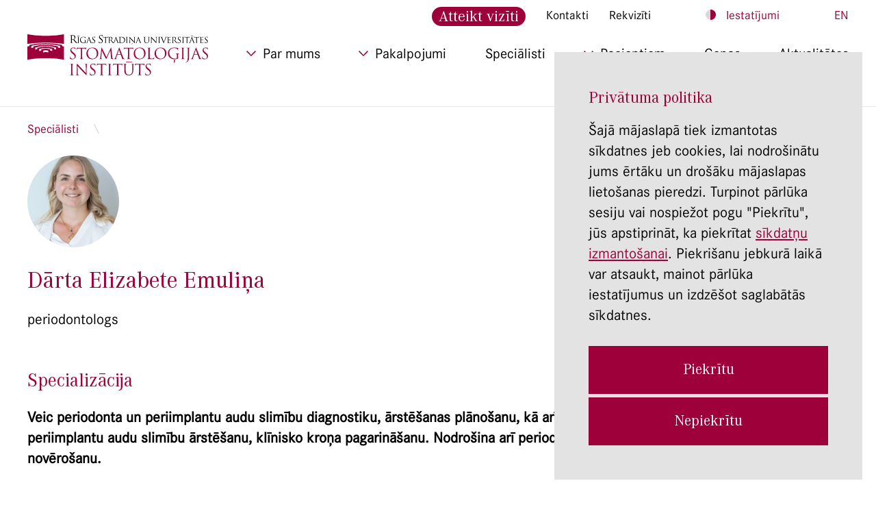

--- FILE ---
content_type: text/html; charset=UTF-8
request_url: https://stomatologijasinstituts.lv/specialisti/liva-kalnina-copy/
body_size: 63445
content:
<!DOCTYPE HTML>
<html lang="lv-LV">
<head>
    <meta http-equiv="content-type" content="text/html; charset=UTF-8"/>
            <title>Dārta Elizabete Emuliņa - Rīgas Stradiņa universitātes stomatoloģijas institūts</title>
        <meta name="viewport" content="width=device-width, initial-scale=1, maximum-scale=5, user-scalable=yes">
    <meta name="theme-color" content="#000000">
    <link rel="shortcut icon" href="https://stomatologijasinstituts.lv/wp-content/themes/stomatologija/assets/img/favicon.ico">
    <link rel="preload" as="font" href="https://stomatologijasinstituts.lv/wp-content/themes/stomatologija/assets/fonts/CorporateS-Regular.woff" crossorigin="anonymous">
    <link rel="preload" as="font" href="https://stomatologijasinstituts.lv/wp-content/themes/stomatologija/assets/fonts/CorporateA-Regular.woff" crossorigin="anonymous">
    <style>
        html.font-size-100 {
            font-size: 100%;
        }
        html.font-size-150 {
            font-size: 150%;
        }
        html.font-size-200 {
            font-size: 200%;
        }
    </style>

          <!-- Global site tag (gtag.js) - Google Analytics -->
        <script async src="https://www.googletagmanager.com/gtag/js?id=UA-38114735-1"></script>


        <script>
            if(document.cookie.match(/^(.*;)?\s*_consent_given\s*=\s*[^;]+(.*)?$/)){
                window.dataLayer = window.dataLayer || [];
                function gtag(){dataLayer.push(arguments);}
                gtag('js', new Date());

                gtag('config', 'UA-38114735-1');


                <!-- Google Tag Manager -->
                (function(w,d,s,l,i){w[l]=w[l]||[];w[l].push({'gtm.start':
                        new Date().getTime(),event:'gtm.js'});var f=d.getElementsByTagName(s)[0],
                    j=d.createElement(s),dl=l!='dataLayer'?'&l='+l:'';j.async=true;j.src=
                    'https://www.googletagmanager.com/gtm.js?id='+i+dl;f.parentNode.insertBefore(j,f);
                })(window,document,'script','dataLayer','GTM-ND6HZXB');
                <!-- End Google Tag Manager -->

            }
        </script>


    
    <meta name='robots' content='index, follow, max-image-preview:large, max-snippet:-1, max-video-preview:-1' />
<link rel="alternate" hreflang="lv" href="https://stomatologijasinstituts.lv/specialisti/liva-kalnina-copy/" />
<link rel="alternate" hreflang="en" href="https://stomatologijasinstituts.lv/en/specialisti/liva-kalnina-copy/" />
<link rel="alternate" hreflang="x-default" href="https://stomatologijasinstituts.lv/specialisti/liva-kalnina-copy/" />

	<!-- This site is optimized with the Yoast SEO plugin v20.7 - https://yoast.com/wordpress/plugins/seo/ -->
	<link rel="canonical" href="https://stomatologijasinstituts.lv/specialisti/liva-kalnina-copy/" />
	<meta property="og:locale" content="lv_LV" />
	<meta property="og:type" content="article" />
	<meta property="og:title" content="Dārta Elizabete Emuliņa - Rīgas Stradiņa universitātes stomatoloģijas institūts" />
	<meta property="og:description" content="Specializācija Veic periodonta un periimplantu audu slimību diagnostiku, ārstēšanas plānošanu, kā arī konvencionālo un ķirurģisko periodonta un periimplantu audu slimību ārstēšanu, klīnisko kroņa pagarināšanu. Nodrošina arī periodontālo uzturošo terapiju un pacientu ilgtermiņa novērošanu. Izglītība un kvalifikācija Sertificēts periodontologs un zobārsts. DDS. Studē Rīgas Stradiņa universitātes un Turku Universitātes (Somija) doktorantūras studiju programmās, veic pētījumu un [&hellip;]" />
	<meta property="og:url" content="https://stomatologijasinstituts.lv/specialisti/liva-kalnina-copy/" />
	<meta property="og:site_name" content="Rīgas Stradiņa universitātes stomatoloģijas institūts" />
	<meta property="article:modified_time" content="2025-10-09T06:45:50+00:00" />
	<meta property="og:image" content="https://stomatologijasinstituts.lv/wp-content/uploads/2023/01/Emulina-scaled.jpg" />
	<meta property="og:image:width" content="1707" />
	<meta property="og:image:height" content="2560" />
	<meta property="og:image:type" content="image/jpeg" />
	<meta name="twitter:card" content="summary_large_image" />
	<meta name="twitter:label1" content="Est. reading time" />
	<meta name="twitter:data1" content="1 minute" />
	<script type="application/ld+json" class="yoast-schema-graph">{"@context":"https://schema.org","@graph":[{"@type":"WebPage","@id":"https://stomatologijasinstituts.lv/specialisti/liva-kalnina-copy/","url":"https://stomatologijasinstituts.lv/specialisti/liva-kalnina-copy/","name":"Dārta Elizabete Emuliņa - Rīgas Stradiņa universitātes stomatoloģijas institūts","isPartOf":{"@id":"https://stomatologijasinstituts.lv/#website"},"primaryImageOfPage":{"@id":"https://stomatologijasinstituts.lv/specialisti/liva-kalnina-copy/#primaryimage"},"image":{"@id":"https://stomatologijasinstituts.lv/specialisti/liva-kalnina-copy/#primaryimage"},"thumbnailUrl":"https://stomatologijasinstituts.lv/wp-content/uploads/2023/01/Emulina-scaled.jpg","datePublished":"2023-01-24T06:29:29+00:00","dateModified":"2025-10-09T06:45:50+00:00","breadcrumb":{"@id":"https://stomatologijasinstituts.lv/specialisti/liva-kalnina-copy/#breadcrumb"},"inLanguage":"lv-LV","potentialAction":[{"@type":"ReadAction","target":["https://stomatologijasinstituts.lv/specialisti/liva-kalnina-copy/"]}]},{"@type":"ImageObject","inLanguage":"lv-LV","@id":"https://stomatologijasinstituts.lv/specialisti/liva-kalnina-copy/#primaryimage","url":"https://stomatologijasinstituts.lv/wp-content/uploads/2023/01/Emulina-scaled.jpg","contentUrl":"https://stomatologijasinstituts.lv/wp-content/uploads/2023/01/Emulina-scaled.jpg","width":1707,"height":2560},{"@type":"BreadcrumbList","@id":"https://stomatologijasinstituts.lv/specialisti/liva-kalnina-copy/#breadcrumb","itemListElement":[{"@type":"ListItem","position":1,"name":"Home","item":"https://stomatologijasinstituts.lv/"},{"@type":"ListItem","position":2,"name":"Specialists","item":"https://stomatologijasinstituts.lv/%specialists_page%/"},{"@type":"ListItem","position":3,"name":"Dārta Elizabete Emuliņa"}]},{"@type":"WebSite","@id":"https://stomatologijasinstituts.lv/#website","url":"https://stomatologijasinstituts.lv/","name":"Rīgas Stradiņa universitātes stomatoloģijas institūts","description":"Rīgas Stradiņa universitātes stomatoloģijas institūts","potentialAction":[{"@type":"SearchAction","target":{"@type":"EntryPoint","urlTemplate":"https://stomatologijasinstituts.lv/?s={search_term_string}"},"query-input":"required name=search_term_string"}],"inLanguage":"lv-LV"}]}</script>
	<!-- / Yoast SEO plugin. -->


<link rel='stylesheet' id='wp-block-library-css' href='https://stomatologijasinstituts.lv/wp-includes/css/dist/block-library/style.min.css?ver=b40b1a3d21df84eeb5dd0b80ac82cb4f' type='text/css' media='all' />
<style id='wp-block-library-theme-inline-css' type='text/css'>
.wp-block-audio figcaption{color:#555;font-size:13px;text-align:center}.is-dark-theme .wp-block-audio figcaption{color:hsla(0,0%,100%,.65)}.wp-block-audio{margin:0 0 1em}.wp-block-code{border:1px solid #ccc;border-radius:4px;font-family:Menlo,Consolas,monaco,monospace;padding:.8em 1em}.wp-block-embed figcaption{color:#555;font-size:13px;text-align:center}.is-dark-theme .wp-block-embed figcaption{color:hsla(0,0%,100%,.65)}.wp-block-embed{margin:0 0 1em}.blocks-gallery-caption{color:#555;font-size:13px;text-align:center}.is-dark-theme .blocks-gallery-caption{color:hsla(0,0%,100%,.65)}.wp-block-image figcaption{color:#555;font-size:13px;text-align:center}.is-dark-theme .wp-block-image figcaption{color:hsla(0,0%,100%,.65)}.wp-block-image{margin:0 0 1em}.wp-block-pullquote{border-bottom:4px solid;border-top:4px solid;color:currentColor;margin-bottom:1.75em}.wp-block-pullquote cite,.wp-block-pullquote footer,.wp-block-pullquote__citation{color:currentColor;font-size:.8125em;font-style:normal;text-transform:uppercase}.wp-block-quote{border-left:.25em solid;margin:0 0 1.75em;padding-left:1em}.wp-block-quote cite,.wp-block-quote footer{color:currentColor;font-size:.8125em;font-style:normal;position:relative}.wp-block-quote.has-text-align-right{border-left:none;border-right:.25em solid;padding-left:0;padding-right:1em}.wp-block-quote.has-text-align-center{border:none;padding-left:0}.wp-block-quote.is-large,.wp-block-quote.is-style-large,.wp-block-quote.is-style-plain{border:none}.wp-block-search .wp-block-search__label{font-weight:700}.wp-block-search__button{border:1px solid #ccc;padding:.375em .625em}:where(.wp-block-group.has-background){padding:1.25em 2.375em}.wp-block-separator.has-css-opacity{opacity:.4}.wp-block-separator{border:none;border-bottom:2px solid;margin-left:auto;margin-right:auto}.wp-block-separator.has-alpha-channel-opacity{opacity:1}.wp-block-separator:not(.is-style-wide):not(.is-style-dots){width:100px}.wp-block-separator.has-background:not(.is-style-dots){border-bottom:none;height:1px}.wp-block-separator.has-background:not(.is-style-wide):not(.is-style-dots){height:2px}.wp-block-table{margin:0 0 1em}.wp-block-table td,.wp-block-table th{word-break:normal}.wp-block-table figcaption{color:#555;font-size:13px;text-align:center}.is-dark-theme .wp-block-table figcaption{color:hsla(0,0%,100%,.65)}.wp-block-video figcaption{color:#555;font-size:13px;text-align:center}.is-dark-theme .wp-block-video figcaption{color:hsla(0,0%,100%,.65)}.wp-block-video{margin:0 0 1em}.wp-block-template-part.has-background{margin-bottom:0;margin-top:0;padding:1.25em 2.375em}
</style>
<link rel='stylesheet' id='classic-theme-styles-css' href='https://stomatologijasinstituts.lv/wp-includes/css/classic-themes.min.css?ver=b40b1a3d21df84eeb5dd0b80ac82cb4f' type='text/css' media='all' />
<style id='global-styles-inline-css' type='text/css'>
body{--wp--preset--color--black: #000000;--wp--preset--color--cyan-bluish-gray: #abb8c3;--wp--preset--color--white: #ffffff;--wp--preset--color--pale-pink: #f78da7;--wp--preset--color--vivid-red: #cf2e2e;--wp--preset--color--luminous-vivid-orange: #ff6900;--wp--preset--color--luminous-vivid-amber: #fcb900;--wp--preset--color--light-green-cyan: #7bdcb5;--wp--preset--color--vivid-green-cyan: #00d084;--wp--preset--color--pale-cyan-blue: #8ed1fc;--wp--preset--color--vivid-cyan-blue: #0693e3;--wp--preset--color--vivid-purple: #9b51e0;--wp--preset--gradient--vivid-cyan-blue-to-vivid-purple: linear-gradient(135deg,rgba(6,147,227,1) 0%,rgb(155,81,224) 100%);--wp--preset--gradient--light-green-cyan-to-vivid-green-cyan: linear-gradient(135deg,rgb(122,220,180) 0%,rgb(0,208,130) 100%);--wp--preset--gradient--luminous-vivid-amber-to-luminous-vivid-orange: linear-gradient(135deg,rgba(252,185,0,1) 0%,rgba(255,105,0,1) 100%);--wp--preset--gradient--luminous-vivid-orange-to-vivid-red: linear-gradient(135deg,rgba(255,105,0,1) 0%,rgb(207,46,46) 100%);--wp--preset--gradient--very-light-gray-to-cyan-bluish-gray: linear-gradient(135deg,rgb(238,238,238) 0%,rgb(169,184,195) 100%);--wp--preset--gradient--cool-to-warm-spectrum: linear-gradient(135deg,rgb(74,234,220) 0%,rgb(151,120,209) 20%,rgb(207,42,186) 40%,rgb(238,44,130) 60%,rgb(251,105,98) 80%,rgb(254,248,76) 100%);--wp--preset--gradient--blush-light-purple: linear-gradient(135deg,rgb(255,206,236) 0%,rgb(152,150,240) 100%);--wp--preset--gradient--blush-bordeaux: linear-gradient(135deg,rgb(254,205,165) 0%,rgb(254,45,45) 50%,rgb(107,0,62) 100%);--wp--preset--gradient--luminous-dusk: linear-gradient(135deg,rgb(255,203,112) 0%,rgb(199,81,192) 50%,rgb(65,88,208) 100%);--wp--preset--gradient--pale-ocean: linear-gradient(135deg,rgb(255,245,203) 0%,rgb(182,227,212) 50%,rgb(51,167,181) 100%);--wp--preset--gradient--electric-grass: linear-gradient(135deg,rgb(202,248,128) 0%,rgb(113,206,126) 100%);--wp--preset--gradient--midnight: linear-gradient(135deg,rgb(2,3,129) 0%,rgb(40,116,252) 100%);--wp--preset--duotone--dark-grayscale: url('#wp-duotone-dark-grayscale');--wp--preset--duotone--grayscale: url('#wp-duotone-grayscale');--wp--preset--duotone--purple-yellow: url('#wp-duotone-purple-yellow');--wp--preset--duotone--blue-red: url('#wp-duotone-blue-red');--wp--preset--duotone--midnight: url('#wp-duotone-midnight');--wp--preset--duotone--magenta-yellow: url('#wp-duotone-magenta-yellow');--wp--preset--duotone--purple-green: url('#wp-duotone-purple-green');--wp--preset--duotone--blue-orange: url('#wp-duotone-blue-orange');--wp--preset--font-size--small: 13px;--wp--preset--font-size--medium: 20px;--wp--preset--font-size--large: 36px;--wp--preset--font-size--x-large: 42px;--wp--preset--spacing--20: 0.44rem;--wp--preset--spacing--30: 0.67rem;--wp--preset--spacing--40: 1rem;--wp--preset--spacing--50: 1.5rem;--wp--preset--spacing--60: 2.25rem;--wp--preset--spacing--70: 3.38rem;--wp--preset--spacing--80: 5.06rem;--wp--preset--shadow--natural: 6px 6px 9px rgba(0, 0, 0, 0.2);--wp--preset--shadow--deep: 12px 12px 50px rgba(0, 0, 0, 0.4);--wp--preset--shadow--sharp: 6px 6px 0px rgba(0, 0, 0, 0.2);--wp--preset--shadow--outlined: 6px 6px 0px -3px rgba(255, 255, 255, 1), 6px 6px rgba(0, 0, 0, 1);--wp--preset--shadow--crisp: 6px 6px 0px rgba(0, 0, 0, 1);}:where(.is-layout-flex){gap: 0.5em;}body .is-layout-flow > .alignleft{float: left;margin-inline-start: 0;margin-inline-end: 2em;}body .is-layout-flow > .alignright{float: right;margin-inline-start: 2em;margin-inline-end: 0;}body .is-layout-flow > .aligncenter{margin-left: auto !important;margin-right: auto !important;}body .is-layout-constrained > .alignleft{float: left;margin-inline-start: 0;margin-inline-end: 2em;}body .is-layout-constrained > .alignright{float: right;margin-inline-start: 2em;margin-inline-end: 0;}body .is-layout-constrained > .aligncenter{margin-left: auto !important;margin-right: auto !important;}body .is-layout-constrained > :where(:not(.alignleft):not(.alignright):not(.alignfull)){max-width: var(--wp--style--global--content-size);margin-left: auto !important;margin-right: auto !important;}body .is-layout-constrained > .alignwide{max-width: var(--wp--style--global--wide-size);}body .is-layout-flex{display: flex;}body .is-layout-flex{flex-wrap: wrap;align-items: center;}body .is-layout-flex > *{margin: 0;}:where(.wp-block-columns.is-layout-flex){gap: 2em;}.has-black-color{color: var(--wp--preset--color--black) !important;}.has-cyan-bluish-gray-color{color: var(--wp--preset--color--cyan-bluish-gray) !important;}.has-white-color{color: var(--wp--preset--color--white) !important;}.has-pale-pink-color{color: var(--wp--preset--color--pale-pink) !important;}.has-vivid-red-color{color: var(--wp--preset--color--vivid-red) !important;}.has-luminous-vivid-orange-color{color: var(--wp--preset--color--luminous-vivid-orange) !important;}.has-luminous-vivid-amber-color{color: var(--wp--preset--color--luminous-vivid-amber) !important;}.has-light-green-cyan-color{color: var(--wp--preset--color--light-green-cyan) !important;}.has-vivid-green-cyan-color{color: var(--wp--preset--color--vivid-green-cyan) !important;}.has-pale-cyan-blue-color{color: var(--wp--preset--color--pale-cyan-blue) !important;}.has-vivid-cyan-blue-color{color: var(--wp--preset--color--vivid-cyan-blue) !important;}.has-vivid-purple-color{color: var(--wp--preset--color--vivid-purple) !important;}.has-black-background-color{background-color: var(--wp--preset--color--black) !important;}.has-cyan-bluish-gray-background-color{background-color: var(--wp--preset--color--cyan-bluish-gray) !important;}.has-white-background-color{background-color: var(--wp--preset--color--white) !important;}.has-pale-pink-background-color{background-color: var(--wp--preset--color--pale-pink) !important;}.has-vivid-red-background-color{background-color: var(--wp--preset--color--vivid-red) !important;}.has-luminous-vivid-orange-background-color{background-color: var(--wp--preset--color--luminous-vivid-orange) !important;}.has-luminous-vivid-amber-background-color{background-color: var(--wp--preset--color--luminous-vivid-amber) !important;}.has-light-green-cyan-background-color{background-color: var(--wp--preset--color--light-green-cyan) !important;}.has-vivid-green-cyan-background-color{background-color: var(--wp--preset--color--vivid-green-cyan) !important;}.has-pale-cyan-blue-background-color{background-color: var(--wp--preset--color--pale-cyan-blue) !important;}.has-vivid-cyan-blue-background-color{background-color: var(--wp--preset--color--vivid-cyan-blue) !important;}.has-vivid-purple-background-color{background-color: var(--wp--preset--color--vivid-purple) !important;}.has-black-border-color{border-color: var(--wp--preset--color--black) !important;}.has-cyan-bluish-gray-border-color{border-color: var(--wp--preset--color--cyan-bluish-gray) !important;}.has-white-border-color{border-color: var(--wp--preset--color--white) !important;}.has-pale-pink-border-color{border-color: var(--wp--preset--color--pale-pink) !important;}.has-vivid-red-border-color{border-color: var(--wp--preset--color--vivid-red) !important;}.has-luminous-vivid-orange-border-color{border-color: var(--wp--preset--color--luminous-vivid-orange) !important;}.has-luminous-vivid-amber-border-color{border-color: var(--wp--preset--color--luminous-vivid-amber) !important;}.has-light-green-cyan-border-color{border-color: var(--wp--preset--color--light-green-cyan) !important;}.has-vivid-green-cyan-border-color{border-color: var(--wp--preset--color--vivid-green-cyan) !important;}.has-pale-cyan-blue-border-color{border-color: var(--wp--preset--color--pale-cyan-blue) !important;}.has-vivid-cyan-blue-border-color{border-color: var(--wp--preset--color--vivid-cyan-blue) !important;}.has-vivid-purple-border-color{border-color: var(--wp--preset--color--vivid-purple) !important;}.has-vivid-cyan-blue-to-vivid-purple-gradient-background{background: var(--wp--preset--gradient--vivid-cyan-blue-to-vivid-purple) !important;}.has-light-green-cyan-to-vivid-green-cyan-gradient-background{background: var(--wp--preset--gradient--light-green-cyan-to-vivid-green-cyan) !important;}.has-luminous-vivid-amber-to-luminous-vivid-orange-gradient-background{background: var(--wp--preset--gradient--luminous-vivid-amber-to-luminous-vivid-orange) !important;}.has-luminous-vivid-orange-to-vivid-red-gradient-background{background: var(--wp--preset--gradient--luminous-vivid-orange-to-vivid-red) !important;}.has-very-light-gray-to-cyan-bluish-gray-gradient-background{background: var(--wp--preset--gradient--very-light-gray-to-cyan-bluish-gray) !important;}.has-cool-to-warm-spectrum-gradient-background{background: var(--wp--preset--gradient--cool-to-warm-spectrum) !important;}.has-blush-light-purple-gradient-background{background: var(--wp--preset--gradient--blush-light-purple) !important;}.has-blush-bordeaux-gradient-background{background: var(--wp--preset--gradient--blush-bordeaux) !important;}.has-luminous-dusk-gradient-background{background: var(--wp--preset--gradient--luminous-dusk) !important;}.has-pale-ocean-gradient-background{background: var(--wp--preset--gradient--pale-ocean) !important;}.has-electric-grass-gradient-background{background: var(--wp--preset--gradient--electric-grass) !important;}.has-midnight-gradient-background{background: var(--wp--preset--gradient--midnight) !important;}.has-small-font-size{font-size: var(--wp--preset--font-size--small) !important;}.has-medium-font-size{font-size: var(--wp--preset--font-size--medium) !important;}.has-large-font-size{font-size: var(--wp--preset--font-size--large) !important;}.has-x-large-font-size{font-size: var(--wp--preset--font-size--x-large) !important;}
.wp-block-navigation a:where(:not(.wp-element-button)){color: inherit;}
:where(.wp-block-columns.is-layout-flex){gap: 2em;}
.wp-block-pullquote{font-size: 1.5em;line-height: 1.6;}
</style>
<link rel='stylesheet' id='redux-extendify-styles-css' href='https://stomatologijasinstituts.lv/wp-content/plugins/redux-framework/redux-core/assets/css/extendify-utilities.css?ver=4.4.1' type='text/css' media='all' />
<link rel='stylesheet' id='wpml-blocks-css' href='https://stomatologijasinstituts.lv/wp-content/plugins/sitepress-multilingual-cms/dist/css/blocks/styles.css?ver=4.6.3' type='text/css' media='all' />
<link rel='stylesheet' id='tablepress-default-css' href='https://stomatologijasinstituts.lv/wp-content/plugins/tablepress/css/build/default.css?ver=2.1.3' type='text/css' media='all' />
<link rel='stylesheet' id='bootstrap-css' href='https://stomatologijasinstituts.lv/wp-content/themes/stomatologija/assets/dist/css/bootstrap.min.css?ver=1.4' type='text/css' media='' />
<link rel='stylesheet' id='tiny-css' href='https://stomatologijasinstituts.lv/wp-content/themes/stomatologija/assets/dist/css/tiny-slider.min.css?ver=1.4' type='text/css' media='' />
<link rel='stylesheet' id='stomatologija-css' href='https://stomatologijasinstituts.lv/wp-content/themes/stomatologija/assets/dist/css/app.min.css?ver=1.4' type='text/css' media='' />
<script type='text/javascript' id='jquery-core-js-extra'>
/* <![CDATA[ */
var bornGlobal = {"ajax_url":"https:\/\/stomatologijasinstituts.lv\/wp-admin\/admin-ajax.php","home_url":"https:\/\/stomatologijasinstituts.lv","BORN_IMAGES":"https:\/\/stomatologijasinstituts.lv\/wp-content\/themes\/stomatologija\/assets\/img\/"};
/* ]]> */
</script>
<script type='text/javascript' src='https://stomatologijasinstituts.lv/wp-includes/js/jquery/jquery.min.js?ver=3.6.4' id='jquery-core-js'></script>
<script type='text/javascript' src='https://stomatologijasinstituts.lv/wp-includes/js/jquery/jquery-migrate.min.js?ver=3.4.0' id='jquery-migrate-js'></script>
<link rel="https://api.w.org/" href="https://stomatologijasinstituts.lv/wp-json/" /><link rel="EditURI" type="application/rsd+xml" title="RSD" href="https://stomatologijasinstituts.lv/xmlrpc.php?rsd" />
<link rel="wlwmanifest" type="application/wlwmanifest+xml" href="https://stomatologijasinstituts.lv/wp-includes/wlwmanifest.xml" />

<link rel='shortlink' href='https://stomatologijasinstituts.lv/?p=3070' />
<link rel="alternate" type="application/json+oembed" href="https://stomatologijasinstituts.lv/wp-json/oembed/1.0/embed?url=https%3A%2F%2Fstomatologijasinstituts.lv%2Fspecialisti%2Fliva-kalnina-copy%2F" />
<link rel="alternate" type="text/xml+oembed" href="https://stomatologijasinstituts.lv/wp-json/oembed/1.0/embed?url=https%3A%2F%2Fstomatologijasinstituts.lv%2Fspecialisti%2Fliva-kalnina-copy%2F&#038;format=xml" />
<meta name="generator" content="Redux 4.4.1" /><meta name="generator" content="WPML ver:4.6.3 stt:1,31;" />
		<style type="text/css" id="wp-custom-css">
			
.stom-specialists-timetable .is-table .name .icon img.lazyloaded {
	opacity: 1;
}

@media only screen and (max-width: 767px) {
	.stom-sign-up .cta a {
		padding: 23px 30px;
	}
}

.stom-cookies .content {
	padding-bottom: 40px;
}

.stom-cookies .heading p {
	font-size: 1.5rem !important;
	line-height: 2.125rem !important;
}

.stom-cookies .desc p {
	font-size: 1.375rem !important;
	line-height: 1.875rem !important;
}

.stom-cookies .buttons p {
	font-size: 1.375rem !important;
	line-height: 1.375rem !important;
}

.stom-cookies .buttons .is-button:last-child {
	background-color: #9e0039 !important;
	color: #fff !important;
}

.stom-cookies .buttons .is-button:last-child:hover {
	background-color: #01050c !important;
}

@media only screen and (max-width: 767px) {
	.stom-cookies .desc p {
		font-size: 1.125rem !important;
    line-height: 1.625rem !important;
	}
	.stom-cookies .content {
		padding-bottom: 0;
	}
	.stom-cookies .buttons .is-button:last-child {
		margin-left: 5px !important;
	}
}

.stop-top-bar-menu ul {
	display: flex;
	margin-right: 80px !important
}

.stop-top-bar-menu ul li {
	margin-right: 15px !important;
}

.stop-top-bar-menu ul li:last-child {
	margin-right: 0 !important;
}

.stop-top-bar-menu ul li a:hover {
	color: #9e0039 !important;
}

.stom-menu-mobile .stop-top-bar-menu {
	margin-bottom: 20px;
	margin-left: 5px;
}

.stom-menu-mobile .stop-top-bar-menu ul li a {
	color: #fff !important;
}

.slinky-theme-stom a:not(.back) {
	padding: 13px 0 !important;
}

.stom-header-promo .search input {
	border-radius: 0 !important;
}

.nf-form-content input[type=submit] {
	transition: all 150ms ease !important;
	background-color: #9e0039 !important;
	border: 0 !important;
	font-size: 18px !important;
	line-height: 18px !important;
	color: #fff !important;
	padding: 0 40px !important;
	min-height: 60px !important;
}

.nf-form-content input[type=submit]:hover {
	background-color: #000 !important;
}

.stom-header .menu > ul > li {
	font-size: 1.3rem;
}

.stom-header .menu .menu-dropdown ul > li {
	white-space: initial;
	font-size: 1.2rem !important;
	line-height: 1.6rem !important;
}

@media only screen and (max-width: 1380px) {
	.stom-header .menu > ul > li.spacer {
		min-width: 15px;
	}
}

.stom-header .menu .menu-dropdown {
	width: 320px;
}
.menu-item.atteikt-viziti > a {
    font-family: CorporateA, sans-serif !important;
    font-weight: 400 !important;
    font-size: 22.608px !important;
    line-height: 4.608px !important;
    color: #fff !important;                         /* Balts teksts uz sarkana fona */
    background-color: #9e0039 !important;           /* Sarkans fons */
    border: 2px solid #9e0039 !important;           /* Rāmis tādā pašā tonī */
    text-transform: none !important;
    display: inline-block;
    vertical-align: middle;
    padding: 10px 8px !important;
    margin: 0 !important;
    border-radius: 15px;                             /* Vēl nedaudz noapaļoti stūri */
    transition: all 0.3s ease;                      /* Vienmērīga pāreja */
}

/* Hover efekts: tumšāks fons */
.menu-item.atteikt-viziti > a:hover {
    background-color: #660027 !important;           /* Tumšāka sarkanā versija */
    color: #fff !important;
    text-decoration: none !important;
}
		</style>
		
</head>




    
<body class="specialists-template-default single single-specialists postid-3070">

<!-- Google Tag Manager (noscript) -->
<noscript><iframe src="https://www.googletagmanager.com/ns.html?id=GTM-ND6HZXB" height="0" width="0" style="display:none;visibility:hidden"></iframe></noscript>
<!-- End Google Tag Manager (noscript) -->

<div class="stom-page-wrapper">



<div class="stom-header-mobile">
    <div class="content">
        <a href="https://stomatologijasinstituts.lv" tabindex="-1" class="logo"><img class="svg-convert" src="https://stomatologijasinstituts.lv/wp-content/themes/stomatologija/assets/img/logo-stomatologija-1.svg" alt="Rīgas Stradiņa Universitātes Stomatoloģijas Institūts"></a>
        <button class="stom-mobile-menu-button">Atvērt galveno lapas menu</button>
        <div class="controls">
            <div class="settings-wrapper">
                <a href="#" tabindex="2" class="settings" aria-label="Lapas iestatījumi">Iestatījumi</a>
                <div class="dropdown" style="opacity: 0;">
                    <a href="#" class="is-close"></a>
                    <div class="fonts is-row">
                        <div class="label">
                            Fonta izmērs                        </div>
                        <div class="buttons">
                            <button class="is-active is-font-size-100">100%</button>
                            <button class="is-font-size-150">150%</button>
                            <button class="is-font-size-200">200%</button>
                        </div>
                    </div>
                    <div class="contrast is-row">
                        <div class="label">
                            Kontrasts                        </div>
                        <div class="buttons">
                            <button class="disable-high-contrast regular is-active" aria-label="Pārslegt lapas kontrastu uz noklusējuma krāsām"></button>
                            <button class="enable-high-contrast highcontrast" aria-label="Pārslegt lapas kontrastu uz melnu tekstu uz dzeltena fona"></button>
                        </div>
                    </div>
                </div>
            </div>
        </div>
    </div>
</div>

<div class="stom-menu-mobile">
    <div class="content">
        <span class="is-close"></span>
        <div class="header">
            <div class="lang has-menu-dropdown">
                <ul class="born-reset">
                    
            <li><a href="https://stomatologijasinstituts.lv/en/specialisti/liva-kalnina-copy/" class="en">EN</a></li>
    
                    </ul>
            </div>
        </div>
        <div class="inner">
            <div class="menu" id="stom-slinky-menu">
                <ul class="born-reset"><li class="menu-item menu-item-type-post_type menu-item-object-page menu-item-has-children menu-item-492 has-menu-dropdown"><a href="https://stomatologijasinstituts.lv/par-mums/" tabindex="1">Par mums</a>
<ul class="born-reset born-reset">
	<li class="menu-item menu-item-type-custom menu-item-object-custom menu-item-3197"><a href="https://stomatologijasinstituts.lv/vakances/" tabindex="1">Vakances</a></li>
	<li class="menu-item menu-item-type-post_type menu-item-object-page menu-item-2598"><a href="https://stomatologijasinstituts.lv/pakalpojumi/akuta-palidziba-copy/" tabindex="1">Baltijas Biomateriālu ekselences centrs</a></li>
	<li class="menu-item menu-item-type-post_type menu-item-object-page menu-item-9014"><a href="https://stomatologijasinstituts.lv/projekti/" tabindex="1">Projekti</a></li>
</ul>
</li>
<li class="menu-item menu-item-type-post_type menu-item-object-page menu-item-has-children menu-item-716 has-menu-dropdown"><a href="https://stomatologijasinstituts.lv/pakalpojumi/" tabindex="1">Pakalpojumi</a>
<ul class="born-reset born-reset">
	<li class="menu-item menu-item-type-post_type menu-item-object-page menu-item-2000"><a href="https://stomatologijasinstituts.lv/pakalpojumi/akuta-palidziba/" tabindex="1">Akūtā palīdzība</a></li>
	<li class="menu-item menu-item-type-post_type menu-item-object-page menu-item-2004"><a href="https://stomatologijasinstituts.lv/pakalpojumi/zobarstniecibas-klinika/" tabindex="1">Zobārstniecības klīnika</a></li>
	<li class="menu-item menu-item-type-post_type menu-item-object-page menu-item-2012"><a href="https://stomatologijasinstituts.lv/pakalpojumi/zobu-protezesanas-klinika/" tabindex="1">Zobu protezēšanas klīnika</a></li>
	<li class="menu-item menu-item-type-post_type menu-item-object-page menu-item-2003"><a href="https://stomatologijasinstituts.lv/pakalpojumi/ortodontijas-klinika/" tabindex="1">Ortodontijas klīnika</a></li>
	<li class="menu-item menu-item-type-post_type menu-item-object-page menu-item-2002"><a href="https://stomatologijasinstituts.lv/pakalpojumi/mutes-sejas-un-zoklu-kirurgijas-klinika/" tabindex="1">Mutes, sejas un žokļu ķirurģijas klīnika</a></li>
	<li class="menu-item menu-item-type-post_type menu-item-object-page menu-item-10830"><a href="https://stomatologijasinstituts.lv/pakalpojumi/mutes-medicinas-centrs/" tabindex="1">Mutes medicīnas centrs</a></li>
	<li class="menu-item menu-item-type-post_type menu-item-object-page menu-item-10979"><a href="https://stomatologijasinstituts.lv/lupu-auksleju-un-iedzimtu-sejas-skeltnu-centrs/" tabindex="1">Lūpu, aukslēju un iedzimtu sejas šķeltņu centrs</a></li>
	<li class="menu-item menu-item-type-post_type menu-item-object-page menu-item-10829"><a href="https://stomatologijasinstituts.lv/pakalpojumi/dagnostiska-radiologija/" tabindex="1">Diagnostiskā radioloģija</a></li>
	<li class="menu-item menu-item-type-post_type menu-item-object-page menu-item-10828"><a href="https://stomatologijasinstituts.lv/pakalpojumi/vizuala-diagnostika/" tabindex="1">Vizuālā diagnostika</a></li>
	<li class="menu-item menu-item-type-post_type menu-item-object-page menu-item-11257"><a href="https://stomatologijasinstituts.lv/pakalpojumi/studentu-klinika-copy/" tabindex="1">Studentu klīnika</a></li>
	<li class="menu-item menu-item-type-post_type menu-item-object-page menu-item-9238"><a href="https://stomatologijasinstituts.lv/pakalpojumi/ortodontijas-studiju-un-petniecibas-centrs/" tabindex="1">Ortodontijas studiju un pētniecības centrs</a></li>
	<li class="menu-item menu-item-type-post_type menu-item-object-page menu-item-2001"><a href="https://stomatologijasinstituts.lv/pakalpojumi/implantologijas-klinika/" tabindex="1">Implantoloģijas klīnika</a></li>
</ul>
</li>
<li class="menu-item menu-item-type-custom menu-item-object-custom menu-item-2241"><a href="http://stomatologijasinstituts.lv/specialisti" tabindex="1">Speciālisti</a></li>
<li class="menu-item menu-item-type-post_type menu-item-object-page menu-item-has-children menu-item-6462 has-menu-dropdown"><a href="https://stomatologijasinstituts.lv/pacientiem/" tabindex="1">Pacientiem</a>
<ul class="born-reset born-reset">
	<li class="menu-item menu-item-type-post_type menu-item-object-page menu-item-10509"><a href="https://stomatologijasinstituts.lv/pacientu-kartiba-copy/" tabindex="1">Medicīniskās dokumentācijas izraksta/ noraksta/ kopijas pieprasīšanas kārtība un pacientu sūdzību/iesniegumu izskatīšanas kārtība</a></li>
	<li class="menu-item menu-item-type-post_type menu-item-object-page menu-item-6465"><a href="https://stomatologijasinstituts.lv/pacientiem/noteikumi/" tabindex="1">Iekšējās kārtības noteikumi pacientiem</a></li>
	<li class="menu-item menu-item-type-post_type menu-item-object-page menu-item-6463"><a href="https://stomatologijasinstituts.lv/pacientiem/dzimumu-lidztiesibas-plans-2024-2027-gadam/" tabindex="1">Dzimumu līdztiesības plāns 2024.–2027. gadam</a></li>
	<li class="menu-item menu-item-type-post_type menu-item-object-page menu-item-10512"><a href="https://stomatologijasinstituts.lv/atbilstosi-vispariga-datu-aizsardzibas-regulas-datu-subjektu-informacijas-pieprasijums/" tabindex="1">Atbilstoši Vispārīgā datu aizsardzības regulas normām datu subjektu informācijas pieprasījums</a></li>
	<li class="menu-item menu-item-type-post_type menu-item-object-page menu-item-6464"><a href="https://stomatologijasinstituts.lv/pacientiem/rekomendacijas/" tabindex="1">Rekomendācijas pacientiem pēc ķirurģiskām manipulācijām</a></li>
	<li class="menu-item menu-item-type-post_type menu-item-object-page menu-item-10513"><a href="https://stomatologijasinstituts.lv/ieteikumi-bernu-vecakiem-pec-zobu-sanacijas-vai-operacijas-mutes-dobuma-vispareja-anestezija/" tabindex="1">Ieteikumi bērnu vecākiem pēc zobu sanācijas vai operācijas mutes dobumā vispārējā anestēzijā</a></li>
	<li class="menu-item menu-item-type-post_type menu-item-object-page menu-item-10510"><a href="https://stomatologijasinstituts.lv/pacientiem/viss-kas-butu-jazin-veiksmigai-ortodontiskajai-arstesanai/" tabindex="1">Viss, kas būtu jāzin veiksmīgai ortodontiskajai ārstēšanai</a></li>
	<li class="menu-item menu-item-type-post_type menu-item-object-page menu-item-10511"><a href="https://stomatologijasinstituts.lv/zobu-tirisanas-kalendars/" tabindex="1">Zobu tīrīšanas kalendārs!</a></li>
</ul>
</li>
<li class="menu-item menu-item-type-post_type menu-item-object-page menu-item-491"><a href="https://stomatologijasinstituts.lv/cenradis/" tabindex="1">Cenas</a></li>
<li class="menu-item menu-item-type-custom menu-item-object-custom menu-item-8687"><a href="https://stomatologijasinstituts.lv/aktualitates/" tabindex="1">Aktualitātes</a></li>
</ul>            </div>
        </div>
        <div class="stop-top-bar-menu">
			  <ul class="born-reset"><li class="spacer"></li><li id="menu-item-5930" class="atteikt-viziti menu-item menu-item-type-post_type menu-item-object-page menu-item-5930"><a href="https://stomatologijasinstituts.lv/atteikt-viziti/" tabindex="1">Atteikt vizīti</a></li>
<li class="spacer"></li><li id="menu-item-8688" class="menu-item menu-item-type-post_type menu-item-object-page menu-item-8688"><a href="https://stomatologijasinstituts.lv/kontakti/" tabindex="1">Kontakti</a></li>
<li class="spacer"></li><li id="menu-item-11028" class="menu-item menu-item-type-post_type menu-item-object-page menu-item-11028"><a href="https://stomatologijasinstituts.lv/rekviziti/" tabindex="1">Rekvizīti</a></li>
</ul>        </div>
    </div>
</div>

<div class="stom-sign-up-mobile">
    <a href=""></a>
</div>

<header class="stom-header">
    <div class="born-container is-default">
        <div class="content">

            <div class="controls">
                <div class="stop-top-bar-menu">
						 <ul class="born-reset"><li class="spacer"></li><li id="menu-item-5930" class="atteikt-viziti menu-item menu-item-type-post_type menu-item-object-page menu-item-5930"><a href="https://stomatologijasinstituts.lv/atteikt-viziti/" tabindex="1">Atteikt vizīti</a></li>
<li class="spacer"></li><li id="menu-item-8688" class="menu-item menu-item-type-post_type menu-item-object-page menu-item-8688"><a href="https://stomatologijasinstituts.lv/kontakti/" tabindex="1">Kontakti</a></li>
<li class="spacer"></li><li id="menu-item-11028" class="menu-item menu-item-type-post_type menu-item-object-page menu-item-11028"><a href="https://stomatologijasinstituts.lv/rekviziti/" tabindex="1">Rekvizīti</a></li>
</ul>                </div>
                <div class="settings-wrapper">
                    <a href="#" tabindex="2" class="settings" aria-label="Lapas iestatījumi">Iestatījumi</a>
                    <div class="dropdown" style="opacity: 0;">
                        <a href="#" class="is-close"></a>
                        <div class="fonts is-row">
                            <div class="label">
                                Fonta izmērs                            </div>
                            <div class="buttons">
                                <button class="is-active is-font-size-100">100%</button>
                                <button class="is-font-size-150">150%</button>
                                <button class="is-font-size-200">200%</button>
                            </div>
                        </div>
                        <div class="contrast is-row">
                            <div class="label">
                                Kontrasts                            </div>
                            <div class="buttons">
                                <button class="disable-high-contrast regular is-active" aria-label="Pārslegt lapas kontrastu uz noklusējuma krāsām"></button>
                                <button class="enable-high-contrast highcontrast" aria-label="Pārslegt lapas kontrastu uz melnu tekstu uz dzeltena fona"></button>
                            </div>
                        </div>
                    </div>
                </div>
                
    
   

        <a href="https://stomatologijasinstituts.lv/en/specialisti/liva-kalnina-copy/" class="en">EN</a>
    
                    <!--<a href="#" tabindex="2" aria-label="Pārslēgt uz latviešu valodu">LV</a>
                <a href="#" tabindex="2" aria-label="Pārslēgt uz krievu valodu">RU</a>
                <a href="#" tabindex="2" aria-label="Pārslēgt uz angļu valodu">EN</a>-->
            </div>
            <div class="logo">
                <a href="https://stomatologijasinstituts.lv" tabindex="1"><img class="svg-convert" src="https://stomatologijasinstituts.lv/wp-content/themes/stomatologija/assets/img//logo-stomatologija-1.svg" alt="Rīgas Stradiņa Universitātes Stomatoloģijas Institūts"></a>
            </div>
            <nav class="menu" aria-label="Galvenā navigācija">
                <ul class="born-reset"><li class="spacer"></li><li id="menu-item-492" class="menu-item menu-item-type-post_type menu-item-object-page menu-item-has-children menu-item-492 has-menu-dropdown"><a href="https://stomatologijasinstituts.lv/par-mums/" tabindex="1">Par mums</a>
<div class="menu-dropdown"><ul class="born-reset">
	<li class="spacer"></li><li id="menu-item-3197" class="menu-item menu-item-type-custom menu-item-object-custom menu-item-3197"><a href="https://stomatologijasinstituts.lv/vakances/" tabindex="1">Vakances</a></li>
	<li class="spacer"></li><li id="menu-item-2598" class="menu-item menu-item-type-post_type menu-item-object-page menu-item-2598"><a href="https://stomatologijasinstituts.lv/pakalpojumi/akuta-palidziba-copy/" tabindex="1">Baltijas Biomateriālu ekselences centrs</a></li>
	<li class="spacer"></li><li id="menu-item-9014" class="menu-item menu-item-type-post_type menu-item-object-page menu-item-9014"><a href="https://stomatologijasinstituts.lv/projekti/" tabindex="1">Projekti</a></li>
</ul>
</li>
<li class="spacer"></li><li id="menu-item-716" class="menu-item menu-item-type-post_type menu-item-object-page menu-item-has-children menu-item-716 has-menu-dropdown"><a href="https://stomatologijasinstituts.lv/pakalpojumi/" tabindex="1">Pakalpojumi</a>
<div class="menu-dropdown"><ul class="born-reset">
	<li class="spacer"></li><li id="menu-item-2000" class="menu-item menu-item-type-post_type menu-item-object-page menu-item-2000"><a href="https://stomatologijasinstituts.lv/pakalpojumi/akuta-palidziba/" tabindex="1">Akūtā palīdzība</a></li>
	<li class="spacer"></li><li id="menu-item-2004" class="menu-item menu-item-type-post_type menu-item-object-page menu-item-2004"><a href="https://stomatologijasinstituts.lv/pakalpojumi/zobarstniecibas-klinika/" tabindex="1">Zobārstniecības klīnika</a></li>
	<li class="spacer"></li><li id="menu-item-2012" class="menu-item menu-item-type-post_type menu-item-object-page menu-item-2012"><a href="https://stomatologijasinstituts.lv/pakalpojumi/zobu-protezesanas-klinika/" tabindex="1">Zobu protezēšanas klīnika</a></li>
	<li class="spacer"></li><li id="menu-item-2003" class="menu-item menu-item-type-post_type menu-item-object-page menu-item-2003"><a href="https://stomatologijasinstituts.lv/pakalpojumi/ortodontijas-klinika/" tabindex="1">Ortodontijas klīnika</a></li>
	<li class="spacer"></li><li id="menu-item-2002" class="menu-item menu-item-type-post_type menu-item-object-page menu-item-2002"><a href="https://stomatologijasinstituts.lv/pakalpojumi/mutes-sejas-un-zoklu-kirurgijas-klinika/" tabindex="1">Mutes, sejas un žokļu ķirurģijas klīnika</a></li>
	<li class="spacer"></li><li id="menu-item-10830" class="menu-item menu-item-type-post_type menu-item-object-page menu-item-10830"><a href="https://stomatologijasinstituts.lv/pakalpojumi/mutes-medicinas-centrs/" tabindex="1">Mutes medicīnas centrs</a></li>
	<li class="spacer"></li><li id="menu-item-10979" class="menu-item menu-item-type-post_type menu-item-object-page menu-item-10979"><a href="https://stomatologijasinstituts.lv/lupu-auksleju-un-iedzimtu-sejas-skeltnu-centrs/" tabindex="1">Lūpu, aukslēju un iedzimtu sejas šķeltņu centrs</a></li>
	<li class="spacer"></li><li id="menu-item-10829" class="menu-item menu-item-type-post_type menu-item-object-page menu-item-10829"><a href="https://stomatologijasinstituts.lv/pakalpojumi/dagnostiska-radiologija/" tabindex="1">Diagnostiskā radioloģija</a></li>
	<li class="spacer"></li><li id="menu-item-10828" class="menu-item menu-item-type-post_type menu-item-object-page menu-item-10828"><a href="https://stomatologijasinstituts.lv/pakalpojumi/vizuala-diagnostika/" tabindex="1">Vizuālā diagnostika</a></li>
	<li class="spacer"></li><li id="menu-item-11257" class="menu-item menu-item-type-post_type menu-item-object-page menu-item-11257"><a href="https://stomatologijasinstituts.lv/pakalpojumi/studentu-klinika-copy/" tabindex="1">Studentu klīnika</a></li>
	<li class="spacer"></li><li id="menu-item-9238" class="menu-item menu-item-type-post_type menu-item-object-page menu-item-9238"><a href="https://stomatologijasinstituts.lv/pakalpojumi/ortodontijas-studiju-un-petniecibas-centrs/" tabindex="1">Ortodontijas studiju un pētniecības centrs</a></li>
	<li class="spacer"></li><li id="menu-item-2001" class="menu-item menu-item-type-post_type menu-item-object-page menu-item-2001"><a href="https://stomatologijasinstituts.lv/pakalpojumi/implantologijas-klinika/" tabindex="1">Implantoloģijas klīnika</a></li>
</ul>
</li>
<li class="spacer"></li><li id="menu-item-2241" class="menu-item menu-item-type-custom menu-item-object-custom menu-item-2241"><a href="http://stomatologijasinstituts.lv/specialisti" tabindex="1">Speciālisti</a></li>
<li class="spacer"></li><li id="menu-item-6462" class="menu-item menu-item-type-post_type menu-item-object-page menu-item-has-children menu-item-6462 has-menu-dropdown"><a href="https://stomatologijasinstituts.lv/pacientiem/" tabindex="1">Pacientiem</a>
<div class="menu-dropdown"><ul class="born-reset">
	<li class="spacer"></li><li id="menu-item-10509" class="menu-item menu-item-type-post_type menu-item-object-page menu-item-10509"><a href="https://stomatologijasinstituts.lv/pacientu-kartiba-copy/" tabindex="1">Medicīniskās dokumentācijas izraksta/ noraksta/ kopijas pieprasīšanas kārtība un pacientu sūdzību/iesniegumu izskatīšanas kārtība</a></li>
	<li class="spacer"></li><li id="menu-item-6465" class="menu-item menu-item-type-post_type menu-item-object-page menu-item-6465"><a href="https://stomatologijasinstituts.lv/pacientiem/noteikumi/" tabindex="1">Iekšējās kārtības noteikumi pacientiem</a></li>
	<li class="spacer"></li><li id="menu-item-6463" class="menu-item menu-item-type-post_type menu-item-object-page menu-item-6463"><a href="https://stomatologijasinstituts.lv/pacientiem/dzimumu-lidztiesibas-plans-2024-2027-gadam/" tabindex="1">Dzimumu līdztiesības plāns 2024.–2027. gadam</a></li>
	<li class="spacer"></li><li id="menu-item-10512" class="menu-item menu-item-type-post_type menu-item-object-page menu-item-10512"><a href="https://stomatologijasinstituts.lv/atbilstosi-vispariga-datu-aizsardzibas-regulas-datu-subjektu-informacijas-pieprasijums/" tabindex="1">Atbilstoši Vispārīgā datu aizsardzības regulas normām datu subjektu informācijas pieprasījums</a></li>
	<li class="spacer"></li><li id="menu-item-6464" class="menu-item menu-item-type-post_type menu-item-object-page menu-item-6464"><a href="https://stomatologijasinstituts.lv/pacientiem/rekomendacijas/" tabindex="1">Rekomendācijas pacientiem pēc ķirurģiskām manipulācijām</a></li>
	<li class="spacer"></li><li id="menu-item-10513" class="menu-item menu-item-type-post_type menu-item-object-page menu-item-10513"><a href="https://stomatologijasinstituts.lv/ieteikumi-bernu-vecakiem-pec-zobu-sanacijas-vai-operacijas-mutes-dobuma-vispareja-anestezija/" tabindex="1">Ieteikumi bērnu vecākiem pēc zobu sanācijas vai operācijas mutes dobumā vispārējā anestēzijā</a></li>
	<li class="spacer"></li><li id="menu-item-10510" class="menu-item menu-item-type-post_type menu-item-object-page menu-item-10510"><a href="https://stomatologijasinstituts.lv/pacientiem/viss-kas-butu-jazin-veiksmigai-ortodontiskajai-arstesanai/" tabindex="1">Viss, kas būtu jāzin veiksmīgai ortodontiskajai ārstēšanai</a></li>
	<li class="spacer"></li><li id="menu-item-10511" class="menu-item menu-item-type-post_type menu-item-object-page menu-item-10511"><a href="https://stomatologijasinstituts.lv/zobu-tirisanas-kalendars/" tabindex="1">Zobu tīrīšanas kalendārs!</a></li>
</ul>
</li>
<li class="spacer"></li><li id="menu-item-491" class="menu-item menu-item-type-post_type menu-item-object-page menu-item-491"><a href="https://stomatologijasinstituts.lv/cenradis/" tabindex="1">Cenas</a></li>
<li class="spacer"></li><li id="menu-item-8687" class="menu-item menu-item-type-custom menu-item-object-custom menu-item-8687"><a href="https://stomatologijasinstituts.lv/aktualitates/" tabindex="1">Aktualitātes</a></li>
</ul>                            </nav>
        </div>
    </div>
</header>

<main>

    <article class="type-page">
        <div class="entry-content">

<div class="stom-specialist-title has-breadcrumbs">
    <div class="born-container is-default">
        <div class="content">
            <div class="stom-breadcrumbs">
                <a href="https://stomatologijasinstituts.lv/specialisti">Speciālisti</a>
            </div>
                        <div class="photo">
                <div>
                    <img srcset="https://stomatologijasinstituts.lv/wp-content/uploads/2023/01/Emulina-268x268.jpg 2x" alt="Dārta Elizabete Emuliņa">
                </div>
            </div>
                        <h1>Dārta Elizabete Emuliņa</h1>
                        <div class="title">
                periodontologs            </div>
                        <!--
            <div class="cta">
                <a href="?specialist="></a>
            </div>
            -->        </div>
    </div>
</div>

<h2>Specializācija</h2>
<p><strong>Veic periodonta un periimplantu audu slimību diagnostiku, ārstēšanas plānošanu, kā arī konvencionālo un ķirurģisko periodonta un periimplantu audu slimību ārstēšanu, klīnisko kroņa pagarināšanu. Nodrošina arī periodontālo uzturošo terapiju un pacientu ilgtermiņa novērošanu.</strong></p>
<h2>Izglītība un kvalifikācija</h2>
<ul>
<li>Sertificēts periodontologs un zobārsts.</li>
<li>DDS.</li>
<li>Studē Rīgas Stradiņa universitātes un Turku Universitātes (Somija) doktorantūras studiju programmās, veic pētījumu un izstrādā promocijas darbu par tēmu: <em>“Granulācijas audu bioķīmisko un mikrobioloģisko īpašību loma periodonta reģenerācijā”</em>.</li>
<li>Piedalās starptautiskajā projektā “Baltijas Biomateriālu ekselences centrs”.</li>
<li>Strādā par pētnieci un pasniedz periodontoloģiju zobārstniecības studentiem RSU Zobu terapijas un mutes veselības katedrā.</li>
<li>Uzstājas konferencēs un semināros, kā arī vada teorētiskās apmācības zobārstiem, zobu higiēnistiem un regulāri sadarbojas ar Latvijas Zobārstniecības studentu asociāciju.</li>
<li>Zinātnisko publikāciju autore un līdzautore.</li>
<li>Regulāri pilnveido profesionālās zināšanas, piedaloties starptautiskās un Latvijas zinātniskajās konferencēs, kongresos, kā arī pasaulē atzītu lektoru praktiskajos kursos un semināros par periodontoloģijas, ķirurģijas un vispārējās zobārstniecības tēmām.</li>
</ul>
<h2>Dalība profesionālajās organizācijās</h2>
<ul>
<li>Latvijas Periodontologu asociācijas biedrs.</li>
<li>Latvijas Zobārstu asociācijas biedrs.</li>
<li>Latvijas Ārstu biedrības biedrs.</li>
<li><em>Scandinavian Society of Periodontology</em> biedrs.</li>
<li><em>International Association for Dental, Oral, and Craniofacial Research</em> biedrs.</li>
</ul>



<style>
    .stom-working-hours {
        margin-top: 60px;
        margin-bottom: 70px;
    }
    @media only screen and (max-width: 767px) {
        .stom-working-hours {
            margin-top: 60px;
            margin-bottom: 70px;
        }
    }
</style>



<div class="stom-working-hours">
    <h2>Pieņemšanas laiki</h2>





    


    <div class="desc">

        <p>Periodontoloģijas nodaļa</p>
    </div>

    <div class="born-table-wrapper">
	    <div class="inner-wrapper">

            <table>
                <thead>
                <th>P</th>
                <th>O</th>
                <th>T</th>
                <th>C</th>
                <th>P</th>
                <th>S</th>
                </thead>
                <tbody>

                <tr>
                    <td><div class="day"><div>-</div></div></td>                    <td><div class="day"><div>8:00 - 14:00</div><span>205. kab. </span></div></td>                    <td><div class="day"><div>8:00 - 20:00</div><span>205. kab. </span></div></td>                    <td><div class="day"><div>-</div></div></td>                    <td><div class="day"><div>-</div></div></td>                    <td><div class="day"><div>-</div></div></td>
                </tr>


                                </tbody>
            </table>

        </div>
    </div>


    

</div>





<style>
    .stom-services-list {
        margin-top: 0;
        margin-bottom: 80px;
    }
    @media only screen and (max-width: 767px) {
        .stom-services-list {
            margin-top: 0;
            margin-bottom: 80px;
        }
    }
</style>

<div class="stom-services-list">
    <h2>Saistītie pakalpojumi</h2>
    <div class="items-list">
                    <a href="http://stomatologijasinstituts.lv/zobu-protezesanas-klinika/" target="" class="item">Zobu protezēšanas klīnika</a>
            </div>
</div>


<!--WPFC_FOOTER_START-->

</div>
</article>
<footer class="stom-footer">
    <div class="born-container is-default">

        <div class="content">

            <div class="left">

                <div id="#" class="widget widget_nav_menu">
                    <span class="gamma widget-title">Pakalpojumi</span>
                    <ul id="#" class="menu">
                                                <li id="#" class="menu-item menu-item-type-post_type menu-item-object-page">
                            <a href="https://stomatologijasinstituts.lv/pakalpojumi/akuta-palidziba/" >Akūtā palīdzība</a>
                        </li>
                                                <li id="#" class="menu-item menu-item-type-post_type menu-item-object-page">
                            <a href="https://stomatologijasinstituts.lv/pakalpojumi/zobarstniecibas-klinika/" >Zobārstniecības klīnika</a>
                        </li>
                                                <li id="#" class="menu-item menu-item-type-post_type menu-item-object-page">
                            <a href="https://stomatologijasinstituts.lv/pakalpojumi/zobu-protezesanas-klinika/" >Zobu protezēšanas klīnika</a>
                        </li>
                                                <li id="#" class="menu-item menu-item-type-post_type menu-item-object-page">
                            <a href="https://stomatologijasinstituts.lv/pakalpojumi/ortodontijas-klinika/" >Ortodontijas klīnika</a>
                        </li>
                                                <li id="#" class="menu-item menu-item-type-post_type menu-item-object-page">
                            <a href="https://stomatologijasinstituts.lv/pakalpojumi/mutes-sejas-un-zoklu-kirurgijas-klinika/" >Mutes, sejas un žokļu ķirurģijas klīnika</a>
                        </li>
                                                <li id="#" class="menu-item menu-item-type-post_type menu-item-object-page">
                            <a href="https://stomatologijasinstituts.lv/pakalpojumi/mutes-medicinas-centrs/" >Mutes medicīnas centrs</a>
                        </li>
                                                <li id="#" class="menu-item menu-item-type-post_type menu-item-object-page">
                            <a href="https://stomatologijasinstituts.lv/lupu-auksleju-un-iedzimtu-sejas-skeltnu-centrs/" >Lūpu, aukslēju un iedzimtu sejas šķeltņu centrs</a>
                        </li>
                                                <li id="#" class="menu-item menu-item-type-post_type menu-item-object-page">
                            <a href="https://stomatologijasinstituts.lv/pakalpojumi/dagnostiska-radiologija/" >Diagnostiskā radioloģija</a>
                        </li>
                                                <li id="#" class="menu-item menu-item-type-post_type menu-item-object-page">
                            <a href="https://stomatologijasinstituts.lv/pakalpojumi/vizuala-diagnostika/" >Vizuālā diagnostika</a>
                        </li>
                                                <li id="#" class="menu-item menu-item-type-post_type menu-item-object-page">
                            <a href="https://stomatologijasinstituts.lv/pakalpojumi/implantologijas-klinika/" >Implantoloģijas klīnika</a>
                        </li>
                                                <li id="#" class="menu-item menu-item-type-post_type menu-item-object-page">
                            <a href="https://stomatologijasinstituts.lv/pakalpojumi/ortodontijas-studiju-un-petniecibas-centrs/" >Ortodontijas studiju un pētniecības centrs</a>
                        </li>
                                            </ul>
                </div>

                <div id="#" class="widget widget_nav_menu">
                    <span class="gamma widget-title"></span>
                    <ul id="#" class="menu">
                                            </ul>
                </div>

            </div>

            <div class="right">

                
                <div class="stom-social">
                    <div class="inner">

                                                    <div>
                                <a href="https://www.facebook.com/rsustomatologijasinstituts" class="icon" target="_blank">
                                    <img src="https://stomatologijasinstituts.lv/wp-content/uploads/2022/03/icon-social-facebook-1.svg" alt="">                                </a>
                            </div>
                        
                    </div>
                </div>

                
                <div id="#" class="widget widget_text">
                    <div class="textwidget">
                        <p>Dzirciema iela 20, Rīga</p>
<p>Tel. 67455586</p>
<p>E-pasts: info@rsusi.lv</p>
<p>P.O.T.C.Pk. 8:00 - 20:00</p>
<p>S. 9:00 - 15:00, Sv. slēgts</p>
<p>REKVIZĪTI:<br />
SIA Rīgas Stradiņa universitātes Stomatoloģijas institūts<br />
Dzirciema ielā 20, Rīgā, LV 1007<br />
Reģistrācijas Nr.: 40003579713<br />
PVN Nr.: LV40003579713<br />
konta Nr. LV37UNLA0050000378000,<br />
A/S SEB banka, bankas kods UNLALV2X<br />
konta nr. LV13PARX0004656270001,<br />
A/S Citadele banka, bankas kods PARXLV22</p>
                    </div>
                </div>
            </div>

            <div class="copyright">
                <div class="text">
                   © RSU Stomatologijas Instituts 2022                </div>
                <div class="menu">
                    <div id="#" class="widget widget_nav_menu">
                        <ul id="#" class="menu">
                                                            <li id="#" class="menu-item menu-item-type-post_type menu-item-object-page">
                                    <a href="https://stomatologijasinstituts.lv/privatuma-politika/" >Privātuma politika</a>
                                </li>
                                                            <li id="#" class="menu-item menu-item-type-post_type menu-item-object-page">
                                    <a href="https://stomatologijasinstituts.lv/trauksmes-celsana/" >Trauksmes celšana</a>
                                </li>
                                                            <li id="#" class="menu-item menu-item-type-post_type menu-item-object-page">
                                    <a href="https://stomatologijasinstituts.lv/personala-atlases-procesa-privatuma-politika/" >Personāla atlases procesa privātuma politika</a>
                                </li>
                                                    </ul>
                    </div>
                </div>
                <div class="dev">
                    <a href="http://born.lv" target="_blank" rel="noreferrer" class="made-by-born" title="Web development by BORN DIGITAL">
                        <span>Mājas lapas izstrāde</span>
                        <span class="born-logo">
                            <span class="item"></span>
                            <span class="item"></span>
                            <span class="item"></span>
                            <span class="item"></span>
                            <span class="item"></span>
                            <span class="item"></span>
                            <span class="item"></span>
                            <span class="item"></span>
                            <span class="item"></span>
                            <span class="item"></span>
                            <span class="item"></span>
                            <span class="item"></span>
                            <span class="item"></span>
                            <span class="item"></span>
                        </span>
                    </a>
                </div>
            </div>

        </div>

    </div>
</footer>


</div>

<div class="stom-cookies" style="display: none;">
    <div class="content">
        <div class="text">
            <div class="heading">
                <p style="font-size: 14px;">Privātuma politika</p>            </div>
            <div class="desc">
                <p style="font-size: 10px;">Šajā mājaslapā tiek izmantotas sīkdatnes jeb cookies, lai nodrošinātu jums ērtāku un drošāku mājaslapas lietošanas pieredzi. Turpinot pārlūka sesiju vai nospiežot pogu "Piekrītu", jūs apstiprināt, ka piekrītat <a href="https://stomatologijasinstituts.lv/privatuma-politika/">sīkdatņu izmantošanai</a>. Piekrišanu jebkurā laikā var atsaukt, mainot pārlūka iestatījumus un izdzēšot saglabātās sīkdatnes.</p>            </div>
        </div>
        <div class="buttons">
            <a href="#" data-consent="yes" class="is-button"><span><p style="font-size: 14px;">Piekrītu</p></span></a>
            <a href="#" data-consent="no" class="is-button"><span><p style="font-size: 14px;">Nepiekrītu</p></span></a>
        </div>
    </div>
</div>
<script type='text/javascript' src='https://stomatologijasinstituts.lv/wp-content/themes/stomatologija/assets/dist/js/bootstrap.bundle.min.js?ver=1.4' id='bootstrap-js'></script>
<script type='text/javascript' src='https://stomatologijasinstituts.lv/wp-content/themes/stomatologija/assets/dist/js/isotope.pkgd.min.js?ver=1.4' id='isotope-js'></script>
<script type='text/javascript' src='https://stomatologijasinstituts.lv/wp-content/themes/stomatologija/assets/dist/js/tiny-slider.min.js?ver=1.4' id='tinyslider-js'></script>
<script type='text/javascript' src='https://stomatologijasinstituts.lv/wp-content/themes/stomatologija/assets/dist/js/slinky.min.js?ver=1.4' id='slinky-js'></script>
<script type='text/javascript' src='https://stomatologijasinstituts.lv/wp-content/themes/stomatologija/assets/dist/js/packery-mode.pkgd.min.js?ver=1.4' id='packery-js'></script>
<script type='text/javascript' src='https://stomatologijasinstituts.lv/wp-content/themes/stomatologija/assets/dist/js/cookies.js?ver=1.4' id='borncookies-js'></script>
<script type='text/javascript' src='https://stomatologijasinstituts.lv/wp-content/themes/stomatologija/assets/dist/js/jquery.scrollsync.js?ver=1.4' id='scrollsync-js'></script>
<script type='text/javascript' src='https://stomatologijasinstituts.lv/wp-content/themes/stomatologija/assets/dist/js/jquery.cookie.min.js?ver=1.4' id='cookies-js'></script>
<script type='text/javascript' src='https://stomatologijasinstituts.lv/wp-content/themes/stomatologija/assets/dist/js/app.min.js?ver=1.4' id='stomatologija-js'></script>
<script type='text/javascript' src='https://stomatologijasinstituts.lv/wp-includes/js/comment-reply.min.js?ver=b40b1a3d21df84eeb5dd0b80ac82cb4f' id='comment-reply-js'></script>
<!-- html is corrupted -->

--- FILE ---
content_type: text/css
request_url: https://stomatologijasinstituts.lv/wp-content/themes/stomatologija/assets/dist/css/app.min.css?ver=1.4
body_size: 264695
content:
.select2-container{box-sizing:border-box;display:inline-block;margin:0;position:relative;vertical-align:middle}.select2-container .select2-selection--single{box-sizing:border-box;cursor:pointer;display:block;height:28px;user-select:none;-webkit-user-select:none}.select2-container .select2-selection--single .select2-selection__rendered{display:block;padding-left:8px;padding-right:20px;overflow:hidden;text-overflow:ellipsis;white-space:nowrap}.select2-container .select2-selection--single .select2-selection__clear{position:relative}.select2-container[dir=rtl] .select2-selection--single .select2-selection__rendered{padding-right:8px;padding-left:20px}.select2-container .select2-selection--multiple{box-sizing:border-box;cursor:pointer;display:block;min-height:32px;user-select:none;-webkit-user-select:none}.select2-container .select2-selection--multiple .select2-selection__rendered{display:inline-block;overflow:hidden;padding-left:8px;text-overflow:ellipsis;white-space:nowrap}.select2-container .select2-search--inline{float:left}.select2-container .select2-search--inline .select2-search__field{box-sizing:border-box;border:0;font-size:100%;margin-top:5px;padding:0}.select2-container .select2-search--inline .select2-search__field::-webkit-search-cancel-button{-webkit-appearance:none}.select2-dropdown{box-sizing:border-box;display:block;position:absolute;left:-100000px;width:100%}.select2-results{display:block}.select2-results__options{list-style:none;margin:0;padding:0}.select2-results__option{padding:6px;user-select:none;-webkit-user-select:none}.select2-results__option[aria-selected]{cursor:pointer}.select2-container--open .select2-dropdown{left:0}.select2-container--open .select2-dropdown--above{border-bottom:0;border-bottom-left-radius:0;border-bottom-right-radius:0}.select2-container--open .select2-dropdown--below{border-top:0;border-top-left-radius:0;border-top-right-radius:0}.select2-search--dropdown{display:block}.select2-search--dropdown .select2-search__field{width:100%;box-sizing:border-box}.select2-search--dropdown .select2-search__field::-webkit-search-cancel-button{-webkit-appearance:none}.select2-search--dropdown.select2-search--hide{display:none}.select2-close-mask{border:0;margin:0;padding:0;display:block;position:fixed;left:0;top:0;min-height:100%;min-width:100%;height:auto;width:auto;opacity:0;z-index:99;background-color:#fff;filter:alpha(opacity=0)}.select2-hidden-accessible{border:0!important;clip:rect(0 0 0 0)!important;-webkit-clip-path:inset(50%)!important;clip-path:inset(50%)!important;height:1px!important;overflow:hidden!important;padding:0!important;position:absolute!important;width:1px!important;white-space:nowrap!important}.select2-container--default .select2-selection--single{background-color:#fff;border:1px solid #aaa;border-radius:4px}.select2-container--default .select2-selection--single .select2-selection__rendered{color:#444;line-height:28px}.select2-container--default .select2-selection--single .select2-selection__clear{cursor:pointer;float:right;font-weight:700}.select2-container--default .select2-selection--single .select2-selection__placeholder{color:#999}.select2-container--default .select2-selection--single .select2-selection__arrow{height:26px;position:absolute;top:1px;right:1px;width:20px}.select2-container--default .select2-selection--single .select2-selection__arrow b{border-color:#888 transparent transparent;border-style:solid;border-width:5px 4px 0;height:0;left:50%;margin-left:-4px;margin-top:-2px;position:absolute;top:50%;width:0}.select2-container--default[dir=rtl] .select2-selection--single .select2-selection__clear{float:left}.select2-container--default[dir=rtl] .select2-selection--single .select2-selection__arrow{left:1px;right:auto}.select2-container--default.select2-container--disabled .select2-selection--single{background-color:#eee;cursor:default}.select2-container--default.select2-container--disabled .select2-selection--single .select2-selection__clear{display:none}.select2-container--default.select2-container--open .select2-selection--single .select2-selection__arrow b{border-color:transparent transparent #888;border-width:0 4px 5px}.select2-container--default .select2-selection--multiple{background-color:#fff;border:1px solid #aaa;border-radius:4px;cursor:text}.select2-container--default .select2-selection--multiple .select2-selection__rendered{box-sizing:border-box;list-style:none;margin:0;padding:0 5px;width:100%}.select2-container--default .select2-selection--multiple .select2-selection__rendered li{list-style:none}.select2-container--default .select2-selection--multiple .select2-selection__clear{cursor:pointer;float:right;font-weight:700;margin-top:5px;margin-right:10px;padding:1px}.select2-container--default .select2-selection--multiple .select2-selection__choice{background-color:#e4e4e4;border:1px solid #aaa;border-radius:4px;cursor:default;float:left;margin-right:5px;margin-top:5px;padding:0 5px}.select2-container--default .select2-selection--multiple .select2-selection__choice__remove{color:#999;cursor:pointer;display:inline-block;font-weight:700;margin-right:2px}.select2-container--default .select2-selection--multiple .select2-selection__choice__remove:hover{color:#333}.select2-container--default[dir=rtl] .select2-selection--multiple .select2-search--inline,.select2-container--default[dir=rtl] .select2-selection--multiple .select2-selection__choice{float:right}.select2-container--default[dir=rtl] .select2-selection--multiple .select2-selection__choice{margin-left:5px;margin-right:auto}.select2-container--default[dir=rtl] .select2-selection--multiple .select2-selection__choice__remove{margin-left:2px;margin-right:auto}.select2-container--default.select2-container--focus .select2-selection--multiple{border:solid #000 1px;outline:0}.select2-container--default.select2-container--disabled .select2-selection--multiple{background-color:#eee;cursor:default}.select2-container--default.select2-container--disabled .select2-selection__choice__remove{display:none}.select2-container--default.select2-container--open.select2-container--above .select2-selection--multiple,.select2-container--default.select2-container--open.select2-container--above .select2-selection--single{border-top-left-radius:0;border-top-right-radius:0}.select2-container--default.select2-container--open.select2-container--below .select2-selection--multiple,.select2-container--default.select2-container--open.select2-container--below .select2-selection--single{border-bottom-left-radius:0;border-bottom-right-radius:0}.select2-container--default .select2-search--dropdown .select2-search__field{border:1px solid #aaa}.select2-container--default .select2-search--inline .select2-search__field{background:0 0;border:0;outline:0;box-shadow:none;-webkit-appearance:textfield}.select2-container--default .select2-results>.select2-results__options{max-height:200px;overflow-y:auto}.select2-container--default .select2-results__option[role=group]{padding:0}.select2-container--default .select2-results__option[aria-disabled=true]{color:#999}.select2-container--default .select2-results__option[aria-selected=true]{background-color:#ddd}.select2-container--default .select2-results__option .select2-results__option{padding-left:1em}.select2-container--default .select2-results__option .select2-results__option .select2-results__group{padding-left:0}.select2-container--default .select2-results__option .select2-results__option .select2-results__option{margin-left:-1em;padding-left:2em}.select2-container--default .select2-results__option .select2-results__option .select2-results__option .select2-results__option{margin-left:-2em;padding-left:3em}.select2-container--default .select2-results__option .select2-results__option .select2-results__option .select2-results__option .select2-results__option{margin-left:-3em;padding-left:4em}.select2-container--default .select2-results__option .select2-results__option .select2-results__option .select2-results__option .select2-results__option .select2-results__option{margin-left:-4em;padding-left:5em}.select2-container--default .select2-results__option .select2-results__option .select2-results__option .select2-results__option .select2-results__option .select2-results__option .select2-results__option{margin-left:-5em;padding-left:6em}.select2-container--default .select2-results__option--highlighted[aria-selected]{background-color:#5897fb;color:#fff}.select2-container--default .select2-results__group{cursor:default;display:block;padding:6px}.select2-container--classic .select2-selection--single{background-color:#f7f7f7;border:1px solid #aaa;border-radius:4px;outline:0;background-image:-webkit-linear-gradient(top,#fff 50%,#eee 100%);background-image:-o-linear-gradient(top,#fff 50%,#eee 100%);background-image:linear-gradient(to bottom,#fff 50%,#eee 100%);background-repeat:repeat-x;filter:progid:DXImageTransform.Microsoft.gradient(startColorstr='#FFFFFFFF', endColorstr='#FFEEEEEE', GradientType=0)}.select2-container--classic .select2-selection--single:focus{border:1px solid #5897fb}.select2-container--classic .select2-selection--single .select2-selection__rendered{color:#444;line-height:28px}.select2-container--classic .select2-selection--single .select2-selection__clear{cursor:pointer;float:right;font-weight:700;margin-right:10px}.select2-container--classic .select2-selection--single .select2-selection__placeholder{color:#999}.select2-container--classic .select2-selection--single .select2-selection__arrow{background-color:#ddd;border:0;border-left:1px solid #aaa;border-top-right-radius:4px;border-bottom-right-radius:4px;height:26px;position:absolute;top:1px;right:1px;width:20px;background-image:-webkit-linear-gradient(top,#eee 50%,#ccc 100%);background-image:-o-linear-gradient(top,#eee 50%,#ccc 100%);background-image:linear-gradient(to bottom,#eee 50%,#ccc 100%);background-repeat:repeat-x;filter:progid:DXImageTransform.Microsoft.gradient(startColorstr='#FFEEEEEE', endColorstr='#FFCCCCCC', GradientType=0)}.select2-container--classic .select2-selection--single .select2-selection__arrow b{border-color:#888 transparent transparent;border-style:solid;border-width:5px 4px 0;height:0;left:50%;margin-left:-4px;margin-top:-2px;position:absolute;top:50%;width:0}.select2-container--classic[dir=rtl] .select2-selection--single .select2-selection__clear{float:left}.select2-container--classic[dir=rtl] .select2-selection--single .select2-selection__arrow{border:0;border-right:1px solid #aaa;border-radius:0;border-top-left-radius:4px;border-bottom-left-radius:4px;left:1px;right:auto}.select2-container--classic.select2-container--open .select2-selection--single{border:1px solid #5897fb}.select2-container--classic.select2-container--open .select2-selection--single .select2-selection__arrow{background:0 0;border:0}.select2-container--classic.select2-container--open .select2-selection--single .select2-selection__arrow b{border-color:transparent transparent #888;border-width:0 4px 5px}.select2-container--classic.select2-container--open.select2-container--above .select2-selection--single{border-top:0;border-top-left-radius:0;border-top-right-radius:0;background-image:-webkit-linear-gradient(top,#fff 0,#eee 50%);background-image:-o-linear-gradient(top,#fff 0,#eee 50%);background-image:linear-gradient(to bottom,#fff 0,#eee 50%);background-repeat:repeat-x;filter:progid:DXImageTransform.Microsoft.gradient(startColorstr='#FFFFFFFF', endColorstr='#FFEEEEEE', GradientType=0)}.select2-container--classic.select2-container--open.select2-container--below .select2-selection--single{border-bottom:0;border-bottom-left-radius:0;border-bottom-right-radius:0;background-image:-webkit-linear-gradient(top,#eee 50%,#fff 100%);background-image:-o-linear-gradient(top,#eee 50%,#fff 100%);background-image:linear-gradient(to bottom,#eee 50%,#fff 100%);background-repeat:repeat-x;filter:progid:DXImageTransform.Microsoft.gradient(startColorstr='#FFEEEEEE', endColorstr='#FFFFFFFF', GradientType=0)}.select2-container--classic .select2-selection--multiple{background-color:#fff;border:1px solid #aaa;border-radius:4px;cursor:text;outline:0}.select2-container--classic .select2-selection--multiple:focus{border:1px solid #5897fb}.select2-container--classic .select2-selection--multiple .select2-selection__rendered{list-style:none;margin:0;padding:0 5px}.select2-container--classic .select2-selection--multiple .select2-selection__clear{display:none}.select2-container--classic .select2-selection--multiple .select2-selection__choice{background-color:#e4e4e4;border:1px solid #aaa;border-radius:4px;cursor:default;float:left;margin-right:5px;margin-top:5px;padding:0 5px}.select2-container--classic .select2-selection--multiple .select2-selection__choice__remove{color:#888;cursor:pointer;display:inline-block;font-weight:700;margin-right:2px}.select2-container--classic .select2-selection--multiple .select2-selection__choice__remove:hover{color:#555}.select2-container--classic[dir=rtl] .select2-selection--multiple .select2-selection__choice{float:right;margin-left:5px;margin-right:auto}.select2-container--classic[dir=rtl] .select2-selection--multiple .select2-selection__choice__remove{margin-left:2px;margin-right:auto}.select2-container--classic.select2-container--open .select2-selection--multiple{border:1px solid #5897fb}.select2-container--classic.select2-container--open.select2-container--above .select2-selection--multiple{border-top:0;border-top-left-radius:0;border-top-right-radius:0}.select2-container--classic.select2-container--open.select2-container--below .select2-selection--multiple{border-bottom:0;border-bottom-left-radius:0;border-bottom-right-radius:0}.select2-container--classic .select2-search--dropdown .select2-search__field{border:1px solid #aaa;outline:0}.select2-container--classic .select2-search--inline .select2-search__field{outline:0;box-shadow:none}.select2-container--classic .select2-dropdown{background-color:#fff;border:1px solid transparent}.select2-container--classic .select2-dropdown--above{border-bottom:0}.select2-container--classic .select2-dropdown--below{border-top:0}.select2-container--classic .select2-results>.select2-results__options{max-height:200px;overflow-y:auto}.select2-container--classic .select2-results__option[role=group]{padding:0}.select2-container--classic .select2-results__option[aria-disabled=true]{color:grey}.select2-container--classic .select2-results__option--highlighted[aria-selected]{background-color:#3875d7;color:#fff}.select2-container--classic .select2-results__group{cursor:default;display:block;padding:6px}.select2-container--classic.select2-container--open .select2-dropdown{border-color:#5897fb}@font-face{font-family:CorporateS;font-display:swap;font-weight:400;src:url(../../fonts/CorporateS-Regular.woff) format("woff")}@font-face{font-family:CorporateA;font-display:swap;font-weight:400;src:url(../../fonts/CorporateA-Regular.woff) format("woff")}@keyframes timetabletimer{from{width:0}to{width:100%}}:root{scroll-behavior:initial!important}*{outline:0!important}*,::after,::before{box-sizing:border-box}::selection{background:#000;color:#fff}article,aside,figcaption,figure,footer,header,hgroup,main,nav,section{display:block}html{-moz-osx-font-smoothing:grayscale;-webkit-text-size-adjust:100%;-webkit-font-smoothing:antialiased;-webkit-tap-highlight-color:transparent}body{font-family:CorporateS,sans-serif;font-weight:300;font-size:1.375rem;line-height:1.875rem;letter-spacing:0;color:#000;background-color:#fff;padding:0;margin:0}@media only screen and (max-width:767px){body{font-size:1.125rem;line-height:1.625rem}}body.is-high-contrast{background-color:#ff0}a{transition:color 150ms ease;border:0;padding:0;margin:0;text-decoration:none;color:#9e0039;background:0 0}a:hover{color:#000}@media only screen and (max-width:992px){a:hover{color:#9e0039}}body.is-high-contrast a{transition:none}button{transition:color 150ms ease;border:0;padding:0;margin:0;text-decoration:none;color:#000;background:#000;-moz-appearance:none!important;border-radius:0!important;cursor:pointer;-webkit-appearance:none!important}img{vertical-align:middle;border-style:none;max-width:100%;height:auto;border-radius:0!important}svg{overflow:hidden;vertical-align:middle}hr{height:1px!important;background:#ededed!important;border:0!important;margin:40px 0!important}p{padding:0;margin:0 0 30px}p:last-child{margin-bottom:0}p+.wp-caption,p+h1,p+h2,p+h3,p+h4,p+h5,p+h6,p+p.is-img-wrap{margin-top:45px}@media only screen and (max-width:767px){p+.wp-caption,p+h1,p+h2,p+h3,p+h4,p+h5,p+h6,p+p.is-img-wrap{margin-top:35px}}p+.t2r-accordion{margin-top:60px}@media only screen and (max-width:767px){p+.t2r-accordion{margin-top:40px}}p>a{text-decoration:underline}body.is-high-contrast p>a{text-decoration:underline;color:#000}body.is-high-contrast p>a:hover{background-color:#000;color:#ff0;text-decoration:none}b,strong{font-weight:700}h1,h2,h3,h4,h5,h6{margin:0;padding:0;font-family:CorporateA,sans-serif;color:#000;font-weight:400}h1{font-size:45px;line-height:55px;font-family:CorporateA,sans-serif;font-weight:400}h2{font-size:2.5rem;line-height:3.125rem;font-family:CorporateA,sans-serif;font-weight:400}@media only screen and (max-width:767px){h2{font-size:1.875rem;line-height:2.5rem}}h3{font-size:30px;line-height:40px;font-family:CorporateA,sans-serif;font-weight:400}h4{font-size:1.111rem;line-height:1.444rem;margin-bottom:20px}@media only screen and (max-width:767px){h4{font-size:.9rem;line-height:1.4rem}}h5{font-size:.9rem;line-height:1.3rem;margin-bottom:15px}@media only screen and (max-width:767px){h5{margin-bottom:15px}}h6{font-size:.7rem;line-height:1.1rem;margin-bottom:15px}@media only screen and (max-width:767px){h6{margin-bottom:15px}}.entry-content>h1,.entry-content>h2,.entry-content>h3,.entry-content>h4,.entry-content>h5,.entry-content>h6{color:#9e0039;margin-bottom:20px}.entry-content>h2{font-size:1.75rem;line-height:2.375rem}.entry-content>h3{font-size:1.5rem;line-height:2.125rem}body.is-high-contrast .entry-content>h1,body.is-high-contrast .entry-content>h2,body.is-high-contrast .entry-content>h3,body.is-high-contrast .entry-content>h4,body.is-high-contrast .entry-content>h5,body.is-high-contrast .entry-content>h6{color:#000}hr{box-sizing:content-box;overflow:visible}ul.born-reset{box-sizing:border-box;list-style:none;margin:0!important;padding:0!important}ul.born-reset li{list-style:none;margin:0!important;padding:0!important}ul.born-reset li a{color:inherit}ul.born-reset li:after{display:none}ul:not(.ul-ignore):not(.dropdown-menu):not(#wp-admin-bar-root-default):not(#wp-admin-bar-top-secondary):not(#wp-admin-bar-user-actions):not(.comment):not(.products):not(.list):not(.product-categories):not(.children):not(.page-numbers):not(.tabs):not(.ab-submenu):not(.select2-results__options):not(.payment_methods):not(.main-menu):not(.menu):not(#shipping_method):not(.woocommerce-error):not(.woocommerce-order-overview):not(.born-reset){margin:50px 0;padding:0}@media only screen and (max-width:767px){ul:not(.ul-ignore):not(.dropdown-menu):not(#wp-admin-bar-root-default):not(#wp-admin-bar-top-secondary):not(#wp-admin-bar-user-actions):not(.comment):not(.products):not(.list):not(.product-categories):not(.children):not(.page-numbers):not(.tabs):not(.ab-submenu):not(.select2-results__options):not(.payment_methods):not(.main-menu):not(.menu):not(#shipping_method):not(.woocommerce-error):not(.woocommerce-order-overview):not(.born-reset){margin:40px 0}}ul:not(.ul-ignore):not(.dropdown-menu):not(#wp-admin-bar-root-default):not(#wp-admin-bar-top-secondary):not(#wp-admin-bar-user-actions):not(.comment):not(.products):not(.list):not(.product-categories):not(.children):not(.page-numbers):not(.tabs):not(.ab-submenu):not(.select2-results__options):not(.payment_methods):not(.main-menu):not(.menu):not(#shipping_method):not(.woocommerce-error):not(.woocommerce-order-overview):not(.born-reset) li{text-align:left;position:relative;padding:0 0 0 1.25rem;margin:0 0 5px;list-style:none}ul:not(.ul-ignore):not(.dropdown-menu):not(#wp-admin-bar-root-default):not(#wp-admin-bar-top-secondary):not(#wp-admin-bar-user-actions):not(.comment):not(.products):not(.list):not(.product-categories):not(.children):not(.page-numbers):not(.tabs):not(.ab-submenu):not(.select2-results__options):not(.payment_methods):not(.main-menu):not(.menu):not(#shipping_method):not(.woocommerce-error):not(.woocommerce-order-overview):not(.born-reset) li:last-child{margin:0}ul:not(.ul-ignore):not(.dropdown-menu):not(#wp-admin-bar-root-default):not(#wp-admin-bar-top-secondary):not(#wp-admin-bar-user-actions):not(.comment):not(.products):not(.list):not(.product-categories):not(.children):not(.page-numbers):not(.tabs):not(.ab-submenu):not(.select2-results__options):not(.payment_methods):not(.main-menu):not(.menu):not(#shipping_method):not(.woocommerce-error):not(.woocommerce-order-overview):not(.born-reset) li a{color:#9e0039}ul:not(.ul-ignore):not(.dropdown-menu):not(#wp-admin-bar-root-default):not(#wp-admin-bar-top-secondary):not(#wp-admin-bar-user-actions):not(.comment):not(.products):not(.list):not(.product-categories):not(.children):not(.page-numbers):not(.tabs):not(.ab-submenu):not(.select2-results__options):not(.payment_methods):not(.main-menu):not(.menu):not(#shipping_method):not(.woocommerce-error):not(.woocommerce-order-overview):not(.born-reset) li a:hover{color:#000}ul:not(.ul-ignore):not(.dropdown-menu):not(#wp-admin-bar-root-default):not(#wp-admin-bar-top-secondary):not(#wp-admin-bar-user-actions):not(.comment):not(.products):not(.list):not(.product-categories):not(.children):not(.page-numbers):not(.tabs):not(.ab-submenu):not(.select2-results__options):not(.payment_methods):not(.main-menu):not(.menu):not(#shipping_method):not(.woocommerce-error):not(.woocommerce-order-overview):not(.born-reset) li:after{content:"";width:.375rem;height:.375rem;border-radius:50%;border-radius:none;position:absolute;background:#9e0039;top:.813rem;left:0}ul:not(.ul-ignore):not(.dropdown-menu):not(#wp-admin-bar-root-default):not(#wp-admin-bar-top-secondary):not(#wp-admin-bar-user-actions):not(.comment):not(.products):not(.list):not(.product-categories):not(.children):not(.page-numbers):not(.tabs):not(.ab-submenu):not(.select2-results__options):not(.payment_methods):not(.main-menu):not(.menu):not(#shipping_method):not(.woocommerce-error):not(.woocommerce-order-overview):not(.born-reset) li:last-child{margin-bottom:0}ul:not(.ul-ignore):not(.dropdown-menu):not(#wp-admin-bar-root-default):not(#wp-admin-bar-top-secondary):not(#wp-admin-bar-user-actions):not(.comment):not(.products):not(.list):not(.product-categories):not(.children):not(.page-numbers):not(.tabs):not(.ab-submenu):not(.select2-results__options):not(.payment_methods):not(.main-menu):not(.menu):not(#shipping_method):not(.woocommerce-error):not(.woocommerce-order-overview):not(.born-reset)+.wp-caption,ul:not(.ul-ignore):not(.dropdown-menu):not(#wp-admin-bar-root-default):not(#wp-admin-bar-top-secondary):not(#wp-admin-bar-user-actions):not(.comment):not(.products):not(.list):not(.product-categories):not(.children):not(.page-numbers):not(.tabs):not(.ab-submenu):not(.select2-results__options):not(.payment_methods):not(.main-menu):not(.menu):not(#shipping_method):not(.woocommerce-error):not(.woocommerce-order-overview):not(.born-reset)+h1,ul:not(.ul-ignore):not(.dropdown-menu):not(#wp-admin-bar-root-default):not(#wp-admin-bar-top-secondary):not(#wp-admin-bar-user-actions):not(.comment):not(.products):not(.list):not(.product-categories):not(.children):not(.page-numbers):not(.tabs):not(.ab-submenu):not(.select2-results__options):not(.payment_methods):not(.main-menu):not(.menu):not(#shipping_method):not(.woocommerce-error):not(.woocommerce-order-overview):not(.born-reset)+h2,ul:not(.ul-ignore):not(.dropdown-menu):not(#wp-admin-bar-root-default):not(#wp-admin-bar-top-secondary):not(#wp-admin-bar-user-actions):not(.comment):not(.products):not(.list):not(.product-categories):not(.children):not(.page-numbers):not(.tabs):not(.ab-submenu):not(.select2-results__options):not(.payment_methods):not(.main-menu):not(.menu):not(#shipping_method):not(.woocommerce-error):not(.woocommerce-order-overview):not(.born-reset)+h3,ul:not(.ul-ignore):not(.dropdown-menu):not(#wp-admin-bar-root-default):not(#wp-admin-bar-top-secondary):not(#wp-admin-bar-user-actions):not(.comment):not(.products):not(.list):not(.product-categories):not(.children):not(.page-numbers):not(.tabs):not(.ab-submenu):not(.select2-results__options):not(.payment_methods):not(.main-menu):not(.menu):not(#shipping_method):not(.woocommerce-error):not(.woocommerce-order-overview):not(.born-reset)+h4,ul:not(.ul-ignore):not(.dropdown-menu):not(#wp-admin-bar-root-default):not(#wp-admin-bar-top-secondary):not(#wp-admin-bar-user-actions):not(.comment):not(.products):not(.list):not(.product-categories):not(.children):not(.page-numbers):not(.tabs):not(.ab-submenu):not(.select2-results__options):not(.payment_methods):not(.main-menu):not(.menu):not(#shipping_method):not(.woocommerce-error):not(.woocommerce-order-overview):not(.born-reset)+h5,ul:not(.ul-ignore):not(.dropdown-menu):not(#wp-admin-bar-root-default):not(#wp-admin-bar-top-secondary):not(#wp-admin-bar-user-actions):not(.comment):not(.products):not(.list):not(.product-categories):not(.children):not(.page-numbers):not(.tabs):not(.ab-submenu):not(.select2-results__options):not(.payment_methods):not(.main-menu):not(.menu):not(#shipping_method):not(.woocommerce-error):not(.woocommerce-order-overview):not(.born-reset)+h6,ul:not(.ul-ignore):not(.dropdown-menu):not(#wp-admin-bar-root-default):not(#wp-admin-bar-top-secondary):not(#wp-admin-bar-user-actions):not(.comment):not(.products):not(.list):not(.product-categories):not(.children):not(.page-numbers):not(.tabs):not(.ab-submenu):not(.select2-results__options):not(.payment_methods):not(.main-menu):not(.menu):not(#shipping_method):not(.woocommerce-error):not(.woocommerce-order-overview):not(.born-reset)+p.is-img-wrap{margin-top:45px}body.is-high-contrast ul:not(.ul-ignore):not(.dropdown-menu):not(#wp-admin-bar-root-default):not(#wp-admin-bar-top-secondary):not(#wp-admin-bar-user-actions):not(.comment):not(.products):not(.list):not(.product-categories):not(.children):not(.page-numbers):not(.tabs):not(.ab-submenu):not(.select2-results__options):not(.payment_methods):not(.main-menu):not(.menu):not(#shipping_method):not(.woocommerce-error):not(.woocommerce-order-overview):not(.born-reset) li a{color:#000}body.is-high-contrast ul:not(.ul-ignore):not(.dropdown-menu):not(#wp-admin-bar-root-default):not(#wp-admin-bar-top-secondary):not(#wp-admin-bar-user-actions):not(.comment):not(.products):not(.list):not(.product-categories):not(.children):not(.page-numbers):not(.tabs):not(.ab-submenu):not(.select2-results__options):not(.payment_methods):not(.main-menu):not(.menu):not(#shipping_method):not(.woocommerce-error):not(.woocommerce-order-overview):not(.born-reset) li a:hover{color:#ff0;background-color:#000}body.is-high-contrast ul:not(.ul-ignore):not(.dropdown-menu):not(#wp-admin-bar-root-default):not(#wp-admin-bar-top-secondary):not(#wp-admin-bar-user-actions):not(.comment):not(.products):not(.list):not(.product-categories):not(.children):not(.page-numbers):not(.tabs):not(.ab-submenu):not(.select2-results__options):not(.payment_methods):not(.main-menu):not(.menu):not(#shipping_method):not(.woocommerce-error):not(.woocommerce-order-overview):not(.born-reset) li:after{background:#000}ol:not(.ul-ignore):not(.dropdown-menu):not(#wp-admin-bar-root-default):not(#wp-admin-bar-top-secondaary):not(#wp-admin-bar-user-actions):not(.comment):not(.products):not(.list):not(.product-categories):not(.children):not(.page-numbers):not(.tabs):not(.ab-submenu):not(.select2-results__options):not(.payment_methods):not(.main-menu):not(.menu):not(#shipping_method):not(.flex-control-thumbs):not(.born-reset){margin:50px 0;padding:0;counter-reset:counter}@media only screen and (max-width:767px){ol:not(.ul-ignore):not(.dropdown-menu):not(#wp-admin-bar-root-default):not(#wp-admin-bar-top-secondaary):not(#wp-admin-bar-user-actions):not(.comment):not(.products):not(.list):not(.product-categories):not(.children):not(.page-numbers):not(.tabs):not(.ab-submenu):not(.select2-results__options):not(.payment_methods):not(.main-menu):not(.menu):not(#shipping_method):not(.flex-control-thumbs):not(.born-reset){margin:40px 0}}ol:not(.ul-ignore):not(.dropdown-menu):not(#wp-admin-bar-root-default):not(#wp-admin-bar-top-secondaary):not(#wp-admin-bar-user-actions):not(.comment):not(.products):not(.list):not(.product-categories):not(.children):not(.page-numbers):not(.tabs):not(.ab-submenu):not(.select2-results__options):not(.payment_methods):not(.main-menu):not(.menu):not(#shipping_method):not(.flex-control-thumbs):not(.born-reset) li{counter-increment:counter;text-align:left;position:relative;padding:0 0 0 2.688rem;margin:0;margin-bottom:10px;list-style:none}ol:not(.ul-ignore):not(.dropdown-menu):not(#wp-admin-bar-root-default):not(#wp-admin-bar-top-secondaary):not(#wp-admin-bar-user-actions):not(.comment):not(.products):not(.list):not(.product-categories):not(.children):not(.page-numbers):not(.tabs):not(.ab-submenu):not(.select2-results__options):not(.payment_methods):not(.main-menu):not(.menu):not(#shipping_method):not(.flex-control-thumbs):not(.born-reset) li a{color:#000}ol:not(.ul-ignore):not(.dropdown-menu):not(#wp-admin-bar-root-default):not(#wp-admin-bar-top-secondaary):not(#wp-admin-bar-user-actions):not(.comment):not(.products):not(.list):not(.product-categories):not(.children):not(.page-numbers):not(.tabs):not(.ab-submenu):not(.select2-results__options):not(.payment_methods):not(.main-menu):not(.menu):not(#shipping_method):not(.flex-control-thumbs):not(.born-reset) li a:hover{color:#fff}ol:not(.ul-ignore):not(.dropdown-menu):not(#wp-admin-bar-root-default):not(#wp-admin-bar-top-secondaary):not(#wp-admin-bar-user-actions):not(.comment):not(.products):not(.list):not(.product-categories):not(.children):not(.page-numbers):not(.tabs):not(.ab-submenu):not(.select2-results__options):not(.payment_methods):not(.main-menu):not(.menu):not(#shipping_method):not(.flex-control-thumbs):not(.born-reset) li:before{width:1.625rem;height:1.625rem;border-radius:50%;content:counter(counter) "";color:#fff;position:absolute;left:0;background:#9e0039;display:flex;justify-content:center;align-items:center;margin-top:2px;font-family:CorporateS,sans-serif;font-weight:400;font-size:1rem;line-height:1rem}ol:not(.ul-ignore):not(.dropdown-menu):not(#wp-admin-bar-root-default):not(#wp-admin-bar-top-secondaary):not(#wp-admin-bar-user-actions):not(.comment):not(.products):not(.list):not(.product-categories):not(.children):not(.page-numbers):not(.tabs):not(.ab-submenu):not(.select2-results__options):not(.payment_methods):not(.main-menu):not(.menu):not(#shipping_method):not(.flex-control-thumbs):not(.born-reset) li:last-child{margin-bottom:0}ol:not(.ul-ignore):not(.dropdown-menu):not(#wp-admin-bar-root-default):not(#wp-admin-bar-top-secondaary):not(#wp-admin-bar-user-actions):not(.comment):not(.products):not(.list):not(.product-categories):not(.children):not(.page-numbers):not(.tabs):not(.ab-submenu):not(.select2-results__options):not(.payment_methods):not(.main-menu):not(.menu):not(#shipping_method):not(.flex-control-thumbs):not(.born-reset)+.wp-caption,ol:not(.ul-ignore):not(.dropdown-menu):not(#wp-admin-bar-root-default):not(#wp-admin-bar-top-secondaary):not(#wp-admin-bar-user-actions):not(.comment):not(.products):not(.list):not(.product-categories):not(.children):not(.page-numbers):not(.tabs):not(.ab-submenu):not(.select2-results__options):not(.payment_methods):not(.main-menu):not(.menu):not(#shipping_method):not(.flex-control-thumbs):not(.born-reset)+h1,ol:not(.ul-ignore):not(.dropdown-menu):not(#wp-admin-bar-root-default):not(#wp-admin-bar-top-secondaary):not(#wp-admin-bar-user-actions):not(.comment):not(.products):not(.list):not(.product-categories):not(.children):not(.page-numbers):not(.tabs):not(.ab-submenu):not(.select2-results__options):not(.payment_methods):not(.main-menu):not(.menu):not(#shipping_method):not(.flex-control-thumbs):not(.born-reset)+h2,ol:not(.ul-ignore):not(.dropdown-menu):not(#wp-admin-bar-root-default):not(#wp-admin-bar-top-secondaary):not(#wp-admin-bar-user-actions):not(.comment):not(.products):not(.list):not(.product-categories):not(.children):not(.page-numbers):not(.tabs):not(.ab-submenu):not(.select2-results__options):not(.payment_methods):not(.main-menu):not(.menu):not(#shipping_method):not(.flex-control-thumbs):not(.born-reset)+h3,ol:not(.ul-ignore):not(.dropdown-menu):not(#wp-admin-bar-root-default):not(#wp-admin-bar-top-secondaary):not(#wp-admin-bar-user-actions):not(.comment):not(.products):not(.list):not(.product-categories):not(.children):not(.page-numbers):not(.tabs):not(.ab-submenu):not(.select2-results__options):not(.payment_methods):not(.main-menu):not(.menu):not(#shipping_method):not(.flex-control-thumbs):not(.born-reset)+h4,ol:not(.ul-ignore):not(.dropdown-menu):not(#wp-admin-bar-root-default):not(#wp-admin-bar-top-secondaary):not(#wp-admin-bar-user-actions):not(.comment):not(.products):not(.list):not(.product-categories):not(.children):not(.page-numbers):not(.tabs):not(.ab-submenu):not(.select2-results__options):not(.payment_methods):not(.main-menu):not(.menu):not(#shipping_method):not(.flex-control-thumbs):not(.born-reset)+h5,ol:not(.ul-ignore):not(.dropdown-menu):not(#wp-admin-bar-root-default):not(#wp-admin-bar-top-secondaary):not(#wp-admin-bar-user-actions):not(.comment):not(.products):not(.list):not(.product-categories):not(.children):not(.page-numbers):not(.tabs):not(.ab-submenu):not(.select2-results__options):not(.payment_methods):not(.main-menu):not(.menu):not(#shipping_method):not(.flex-control-thumbs):not(.born-reset)+h6,ol:not(.ul-ignore):not(.dropdown-menu):not(#wp-admin-bar-root-default):not(#wp-admin-bar-top-secondaary):not(#wp-admin-bar-user-actions):not(.comment):not(.products):not(.list):not(.product-categories):not(.children):not(.page-numbers):not(.tabs):not(.ab-submenu):not(.select2-results__options):not(.payment_methods):not(.main-menu):not(.menu):not(#shipping_method):not(.flex-control-thumbs):not(.born-reset)+p.is-img-wrap{margin-top:45px}body.is-high-contrast ol:not(.ul-ignore):not(.dropdown-menu):not(#wp-admin-bar-root-default):not(#wp-admin-bar-top-secondaary):not(#wp-admin-bar-user-actions):not(.comment):not(.products):not(.list):not(.product-categories):not(.children):not(.page-numbers):not(.tabs):not(.ab-submenu):not(.select2-results__options):not(.payment_methods):not(.main-menu):not(.menu):not(#shipping_method):not(.flex-control-thumbs):not(.born-reset) li:before{color:#ff0;background:#000}@media only screen and (max-width:992px){li.has-dropdown{flex-flow:column;align-items:center}}li.has-dropdown>.dropdown-trigger{font-size:inherit;line-height:inherit;font-family:inherit;font-weight:500!important;color:inherit;background:none!important;cursor:pointer;position:relative;z-index:100;padding-right:35px}li.has-dropdown>.dropdown-trigger:after{transition:all 150ms ease;content:"";width:16px;height:10px;background-image:url("data:image/svg+xml,%3Csvg xmlns='http://www.w3.org/2000/svg' xmlns:xlink='http://www.w3.org/1999/xlink' width='16px' height='10px'%3E%3Cpath fill-rule='evenodd' fill='rgb(0, 0, 0)' d='M15.243,2.172 L8.172,9.243 L8.000,9.071 L7.828,9.243 L0.757,2.172 L2.172,0.757 L8.000,6.586 L13.828,0.757 L15.243,2.172 Z'/%3E%3C/svg%3E");position:absolute;top:12px;right:0}li.has-dropdown>ul.dropdown-content{transition:all 150ms ease;position:absolute;z-index:10000;top:70px;left:-30px;right:-30px;transform:translateZ(0);opacity:0;visibility:hidden;pointer-events:none;background:#fbfbfb;padding:25px 0!important;display:block}li.has-dropdown>ul.dropdown-content:before{content:"";top:-46px;left:0;right:0;position:absolute;z-index:10;height:46px;pointer-events:none;background:#fbfbfb;transform:translateZ(0)}li.has-dropdown>ul.dropdown-content li{padding:0 50px!important;font-size:.9rem!important;line-height:.9rem!important;font-weight:500!important}li.has-dropdown>ul.dropdown-content li a{padding:14px 0!important;color:#000!important;display:block!important;text-align:left!important}li.has-dropdown>ul.dropdown-content li a:hover{color:#000!important;opacity:1}li.has-dropdown.is-visible>.dropdown-trigger,li.has-dropdown.is-visible>.dropdown-trigger:hover{color:#000!important}li.has-dropdown.is-visible>.dropdown-trigger:after{transform:rotate(-180deg);opacity:1;background-image:url("data:image/svg+xml,%3Csvg xmlns='http://www.w3.org/2000/svg' xmlns:xlink='http://www.w3.org/1999/xlink' width='16px' height='10px'%3E%3Cpath fill-rule='evenodd' fill='rgb(130, 113, 231)' d='M15.243,2.172 L8.172,9.243 L8.000,9.071 L7.828,9.243 L0.757,2.172 L2.172,0.757 L8.000,6.586 L13.828,0.757 L15.243,2.172 Z'/%3E%3C/svg%3E")}li.has-dropdown.is-visible>ul.dropdown-content{opacity:1;visibility:visible;transform:translateZ(0) translateY(0);pointer-events:all}li.has-dropdown.is-visible>ul.dropdown-content:before{pointer-events:all}figure.wp-block-table{margin-bottom:50px}figure.wp-block-table:last-child{margin-bottom:0}table{font-family:CorporateS,sans-serif;width:100%;border-collapse:collapse;color:#000;margin-bottom:50px}table:last-child{margin-bottom:0}table thead{background-color:#9e0039;color:#fff;border:0!important}table tr th{background-color:#9e0039;color:#fff;padding:24px 30px!important;border:0!important;text-align:left;font-weight:400;font-family:CorporateS,sans-serif;font-size:1.375rem;line-height:2rem;white-space:nowrap}table tr td{padding:15px 30px!important;border:0!important}table tr:nth-child(odd) td{background:0 0}table tr:nth-child(even) td{background:#f7f7f7}table caption{display:none}body.is-high-contrast table thead,body.is-high-contrast table tr th{background-color:#000;color:#ff0}body.is-high-contrast table tr td{border:2px solid #000}body.is-high-contrast table tr:nth-child(even) td,body.is-high-contrast table tr:nth-child(odd) td{background:0 0}.entry-content>blockquote{width:100%;margin-left:auto!important;margin-right:auto!important;max-width:calc(1480px + 40px + 40px)!important;padding-left:70px!important;padding-right:40px!important}@media only screen and (max-width:767px){.entry-content>blockquote{padding-left:50px!important;padding-right:20px!important}}.entry-content>blockquote:after{left:40px}@media only screen and (max-width:767px){.entry-content>blockquote:after{left:20px}}blockquote{margin:45px 0!important;font-size:1.75rem;line-height:2.5rem;color:#000;font-family:CorporateS,sans-serif;padding-left:30px!important;display:flex;flex-flow:column;position:relative;border:0!important}@media only screen and (max-width:767px){blockquote{margin:35px 0!important;padding:0 0 0 35px!important;font-size:1.5rem;line-height:2.125rem}}blockquote:first-child{margin-top:0!important}blockquote:last-child{margin-bottom:0!important}blockquote:after{content:"";width:9px;top:9px;bottom:9px;left:0;background:#9e0039;position:absolute}blockquote p{margin-bottom:0}blockquote footer{padding-top:45px;font-family:CorporateA,sans-serif;font-weight:400;color:#000}body.is-high-contrast blockquote:after{background:#000}.born-container{width:100%;margin:0 auto}.born-container.is-default{max-width:calc(1480px + 40px + 40px);padding:0 40px}@media only screen and (max-width:767px){.born-container.is-default{padding:0 20px}}article.page .entry-content{display:flex;flex-flow:column;align-items:center}article.type-page .entry-content>:not(.alignwide):not(.alignfull):not(.alignleft):not(.alignright):not(.wp-block-separator):not(.woocommerce):not(.stom-map):not(.stom-news-slider):not(.modal):not(.stom-page-title):not(.stom-specialist-title):not(.stom-spacer):not(.stom-contacts-admin):not(.stom-news-grid):not(.stom-reviews):not(.stom-specialists-timetable):not(blockquote):not(table){width:100%;margin-left:auto!important;margin-right:auto!important;max-width:calc(1480px + 40px + 40px)!important;padding-left:40px!important;padding-right:40px!important}@media only screen and (max-width:767px){article.type-page .entry-content>:not(.alignwide):not(.alignfull):not(.alignleft):not(.alignright):not(.wp-block-separator):not(.woocommerce):not(.stom-map):not(.stom-news-slider):not(.modal):not(.stom-page-title):not(.stom-specialist-title):not(.stom-spacer):not(.stom-contacts-admin):not(.stom-news-grid):not(.stom-reviews):not(.stom-specialists-timetable):not(blockquote):not(table){padding-left:20px!important;padding-right:20px!important}}article.type-page .entry-content>:not(.wp-block-columns):not([class^=carl-]):not(.modal):not(.stom-contacts-admin):not(.stom-requisites):not(.stom-feature-promo):not(.stom-categories-grid):not(.stom-news-grid):not(.stom-reviews):not(.stom-faq):not(.stom-specialists):not(.stom-comparison-slider):not(.stom-shortcuts-grid):not(.stom-services-list):not(.stom-pricing):not(.stom-404):last-child{margin-bottom:60px!important}article.type-page .entry-content>.wp-block-columns:last-child{margin-bottom:80px}@media only screen and (max-width:767px){article.type-page .entry-content>.wp-block-columns:last-child{margin-bottom:60px}}article.type-page .entry-content>.wp-block-columns:last-child.has-background{margin-bottom:0}.wp-block-columns{padding:0!important;display:flex;flex-wrap:wrap;margin:0 auto}@media only screen and (max-width:992px){.wp-block-columns{flex-flow:column}}.wp-block-columns .wp-block-column{position:relative;flex-grow:1;flex-basis:0}.wp-block-columns .wp-block-column>h1,.wp-block-columns .wp-block-column>h2,.wp-block-columns .wp-block-column>h3{margin:70px 0}@media only screen and (max-width:992px){.wp-block-columns .wp-block-column>h1,.wp-block-columns .wp-block-column>h2,.wp-block-columns .wp-block-column>h3{margin:60px 0}}@media only screen and (max-width:767px){.wp-block-columns .wp-block-column>h1,.wp-block-columns .wp-block-column>h2,.wp-block-columns .wp-block-column>h3{margin:40px 0}}.wp-block-columns .wp-block-column>h1:first-child,.wp-block-columns .wp-block-column>h2:first-child,.wp-block-columns .wp-block-column>h3:first-child{margin-top:0!important}.wp-block-columns .wp-block-column>h1:last-child,.wp-block-columns .wp-block-column>h2:last-child,.wp-block-columns .wp-block-column>h3:last-child{margin-bottom:0!important}.wp-block-columns .wp-block-column[style="flex-basis:66.66%"]{flex-basis:calc(66.66% - 50px)!important}.wp-block-columns .wp-block-column+.wp-block-column{margin-left:50px!important}@media only screen and (max-width:992px){.wp-block-columns .wp-block-column+.wp-block-column{margin-left:0!important;margin-top:35px}}@media only screen and (max-width:767px){.wp-block-columns .wp-block-column+.wp-block-column{margin-top:35px}}.wp-block-columns.alignwide{width:100%;max-width:calc(1480px + 40px + 40px);padding:0 40px!important}@media only screen and (max-width:767px){.wp-block-columns.alignwide{padding:0 20px!important}}.wp-block-columns.alignwide>.wp-block-column:not([style="flex-basis: 50%"]){width:100%;margin:0 auto}.wp-block-columns.alignwide>.wp-block-column[style="flex-basis: 50%"]:first-child{padding-right:40px}@media only screen and (max-width:992px){.wp-block-columns.alignwide>.wp-block-column[style="flex-basis: 50%"]:first-child{padding-right:0}}.wp-block-columns.alignwide>.wp-block-column[style="flex-basis: 50%"]:last-child{padding-left:40px}@media only screen and (max-width:992px){.wp-block-columns.alignwide>.wp-block-column[style="flex-basis: 50%"]:last-child{padding-left:0}}.wp-block-columns.alignfull{width:100%;display:flex;justify-content:center}.wp-block-columns.alignfull>.wp-block-column{width:100%;max-width:calc(1480px + 40px + 40px);padding:0 40px!important}@media only screen and (max-width:767px){.wp-block-columns.alignfull>.wp-block-column{padding:0 20px!important}}.wp-block-columns+h1,.wp-block-columns+h2,.wp-block-columns+h3,.wp-block-columns+h4,.wp-block-columns+h5,.wp-block-columns+h6{margin-top:45px}@media only screen and (max-width:767px){.wp-block-columns+h1,.wp-block-columns+h2,.wp-block-columns+h3,.wp-block-columns+h4,.wp-block-columns+h5,.wp-block-columns+h6{margin-top:35px}}.collapse:not(.show){display:none}.collapsing{transition:all 150ms ease;position:relative;height:0;overflow:hidden}.modal .is-close{transition:all 150ms ease;position:absolute;top:20px;right:25px;cursor:pointer;width:60px;height:60px;background-image:url("data:image/svg+xml,%3Csvg xmlns='http://www.w3.org/2000/svg' xmlns:xlink='http://www.w3.org/1999/xlink' width='14px' height='14px'%3E%3Cpath fill-rule='evenodd' fill='rgb(38, 194, 244)' d='M13.998,11.633 L11.975,13.557 L7.0,8.723 L2.24,13.557 L0.1,11.633 L4.998,6.779 L0.1,1.924 L2.24,0.1 L7.0,4.834 L11.975,0.1 L13.998,1.924 L9.1,6.779 L13.998,11.633 Z'/%3E%3C/svg%3E");background-position:center center;background-repeat:no-repeat}@media only screen and (max-width:767px){.modal .is-close{right:15px}}.modal .is-close:hover{background-image:url("data:image/svg+xml,%3Csvg xmlns='http://www.w3.org/2000/svg' xmlns:xlink='http://www.w3.org/1999/xlink' width='14px' height='14px'%3E%3Cpath fill-rule='evenodd' fill='rgb(0, 0, 0)' d='M13.998,11.633 L11.975,13.557 L7.0,8.723 L2.24,13.557 L0.1,11.633 L4.998,6.779 L0.1,1.924 L2.24,0.1 L7.0,4.834 L11.975,0.1 L13.998,1.924 L9.1,6.779 L13.998,11.633 Z'/%3E%3C/svg%3E")}.modal-dialog{margin:auto;max-width:570px;padding-top:60px}@media only screen and (max-width:767px){.modal-dialog{padding-top:20px;padding-left:20px;padding-right:20px}}.modal-backdrop{background-color:rgba(0,0,0,.1)!important}.modal-backdrop.show{opacity:1!important}.modal-content{border-radius:0!important;background:transparent!important;border:0!important}body>.select2-container{z-index:100000!important}.select2-search--dropdown{padding:0 22px!important;margin-bottom:15px}.select2-search--dropdown .select2-search__field{border:1px solid #ededed!important;font-size:1.375rem!important;line-height:1.375rem!important;padding:12px 20px!important}.select2-dropdown{background-color:#fff;border-radius:3px;border:1px solid #e8e8e8;border-top-left-radius:0;border-top-right-radius:0;margin-top:-2px;z-index:100}.select2-dropdown ul.select2-results__options{max-height:265px!important}.select2-dropdown li.select2-results__option{transition:all 150ms ease;font-family:CorporateS,sans-serif;font-weight:400;padding:5px 22px;font-size:1.375rem;line-height:1.375rem;background-color:transparent!important;color:#000!important}.select2-dropdown li.select2-results__option:first-child{margin-top:-1px}.select2-dropdown li.select2-results__option:last-child{margin-bottom:14px}.select2-dropdown li.select2-results__option+li.select2-results__option{margin-top:12px}.select2-dropdown li.select2-results__option.select2-results__option--highlighted,.select2-dropdown li.select2-results__option:hover{color:#9e0039!important}.select2-dropdown li.select2-results__option[aria-disabled=true]{display:none!important}.select2-dropdown li.select2-results__option[aria-disabled=true]+li.select2-results__option{margin-top:-1px}body.is-high-contrast .select2-dropdown{background-color:#ff0;border:2px solid #000;border-top:0!important}body.is-high-contrast .select2-dropdown li.select2-results__option{transition:none;background-color:transparent!important;color:#000!important}body.is-high-contrast .select2-dropdown li.select2-results__option:hover{color:#ff0!important;background-color:#000!important}body.is-high-contrast .select2-dropdown li.select2-results__option.select2-results__option--highlighted{background-color:#000!important;color:#ff0!important}.born-loader{display:flex;align-items:center;justify-content:center;position:absolute;top:0;left:0;width:100%;height:100%;background-position:center center;background-repeat:no-repeat;z-index:100000;opacity:0;visibility:hidden}.born-loader span{width:38px;height:38px;background-image:url("data:image/svg+xml,%3Csvg xmlns='http://www.w3.org/2000/svg' width='38' height='38' viewBox='0 0 38 38' stroke='%23000'%3E%3Cg fill='none' fill-rule='evenodd'%3E%3Cg transform='translate(1 1)' stroke-width='2'%3E%3Ccircle stroke-opacity='.2' cx='18' cy='18' r='18'/%3E%3Cpath d='M36 18c0-9.94-8.06-18-18-18'%3E%3CanimateTransform attributeName='transform' type='rotate' from='0 18 18' to='360 18 18' dur='1s' repeatCount='indefinite'/%3E%3C/path%3E%3C/g%3E%3C/g%3E%3C/svg%3E");margin-bottom:150px}a.made-by-born{display:flex;align-items:center;text-decoration:none;margin:0;font-size:1.125rem;line-height:1.75rem;color:#bebebe!important}a.made-by-born span{white-space:nowrap}a.made-by-born svg{transition:all 150ms ease;margin-left:9px}a.made-by-born:hover{color:#fff!important}a.made-by-born .born-logo{transition:all 150ms ease;width:45px;height:10px;position:relative;margin-left:6px;display:block;margin-top:2px}a.made-by-born .born-logo .item{transition:all 150ms ease;width:5px;height:5px;position:absolute;background:#fff}a.made-by-born .born-logo .item:nth-child(1){left:0;top:0}a.made-by-born .born-logo .item:nth-child(2){left:0;bottom:0}a.made-by-born .born-logo .item:nth-child(3){left:5px;bottom:0}a.made-by-born .born-logo .item:nth-child(4){left:10px;bottom:0}a.made-by-born .born-logo .item:nth-child(5){left:10px;top:0}a.made-by-born .born-logo .item:nth-child(6){left:15px;top:0}a.made-by-born .born-logo .item:nth-child(7){left:15px;bottom:0}a.made-by-born .born-logo .item:nth-child(8){left:20px;top:0}a.made-by-born .born-logo .item:nth-child(9){left:25px;top:0}a.made-by-born .born-logo .item:nth-child(10){left:25px;bottom:0}a.made-by-born .born-logo .item:nth-child(11){left:30px;bottom:0}a.made-by-born .born-logo .item:nth-child(12){left:30px;top:0}a.made-by-born .born-logo .item:nth-child(13){left:35px;top:0}a.made-by-born .born-logo .item:nth-child(14){left:40px;bottom:0}a.made-by-born:hover .born-logo .item{background:#fff}body.is-high-contrast a.made-by-born{color:#ff0!important}body.is-high-contrast a.made-by-born .born-logo .item{transition:none;background:#ff0}body.is-high-contrast a.made-by-born:hover{color:#000!important;background-color:#ff0;outline:2px solid #000!important;outline-offset:0!important}body.is-high-contrast a.made-by-born:hover .born-logo .item{background:#000}.wp-block-image{margin-bottom:30px}.wp-block-image+.wp-block-columns,.wp-block-image+[class^=t2r-]{margin-top:90px}@media only screen and (max-width:767px){.wp-block-image+.wp-block-columns,.wp-block-image+[class^=t2r-]{margin-top:60px}}.born-table-wrapper{margin-bottom:50px}@media only screen and (max-width:767px){.born-table-wrapper{margin-bottom:40px}}.born-table-wrapper:last-child{margin-bottom:0}@media only screen and (max-width:992px){.born-table-wrapper{overflow:hidden;overflow-x:auto;margin:0 -20px 40px -20px;display:flex}}@media only screen and (max-width:992px) and (max-width:992px){.born-table-wrapper .inner-wrapper{width:100%}}@media only screen and (max-width:992px) and (max-width:767px){.born-table-wrapper .inner-wrapper{width:auto}}.born-table-wrapper+.born-table-wrapper{margin-top:60px}@media only screen and (max-width:767px){.born-table-wrapper+.born-table-wrapper{margin-top:40px}}code{background-color:#f9f7de;border-radius:0;color:#000;border:0;font-family:CourierPrime,sans-serif;font-weight:400;display:inline-block;padding:0 8px;margin:0 5px}pre.wp-block-code{display:flex;width:100%;background-color:#f9f7de;padding:20px 25px;margin-bottom:60px;margin-top:60px}@media only screen and (max-width:767px){pre.wp-block-code{margin-top:40px;margin-bottom:40px}}pre.wp-block-code code{background-color:none;display:flex;overflow:hidden;white-space:initial;padding:0;margin:0}.wp-block-spacer{height:60px!important}.born-is-hidden{display:none}.has-gutenberg-dark-bg .t2r-features-grid.is-compact .item h2,.has-gutenberg-dark-bg .t2r-features-grid.is-compact .item h3,.has-gutenberg-dark-bg .t2r-features-grid.is-compact p,.has-gutenberg-dark-bg .t2r-single-feature .item .data .cta,.has-gutenberg-dark-bg .t2r-single-feature .item .data .cta a:hover,.has-gutenberg-dark-bg .t2r-single-feature .item .data .desc h2,.has-gutenberg-dark-bg .t2r-single-feature .item .data .desc h3,.has-gutenberg-dark-bg>p,.is-style-light-text .t2r-features-grid.is-compact .item h2,.is-style-light-text .t2r-features-grid.is-compact .item h3,.is-style-light-text .t2r-features-grid.is-compact p,.is-style-light-text .t2r-single-feature .item .data .cta,.is-style-light-text .t2r-single-feature .item .data .cta a:hover,.is-style-light-text .t2r-single-feature .item .data .desc h2,.is-style-light-text .t2r-single-feature .item .data .desc h3,.is-style-light-text>p{color:#fff!important}.has-gutenberg-dark-bg .t2r-single-feature .item .data .cta .t2r-button-1:hover,.is-style-light-text .t2r-single-feature .item .data .cta .t2r-button-1:hover{background-color:#fff!important;color:#000!important}body.has-link-focus [tabindex]:focus,body.has-link-focus a:focus,body.has-link-focus button:focus,body.has-link-focus input[type=tel]:focus,body.has-link-focus input[type=text]:focus{outline:2px solid #000!important;outline-offset:2px!important}body.has-link-focus .stom-news-card .tag:focus,body.has-link-focus .stom-news-slider .controls button:focus{outline:0!important}body.has-link-focus .stom-news-card .tag:focus:after,body.has-link-focus .stom-news-slider .controls button:focus:after{opacity:1}body.has-link-focus .stom-footer [tabindex]:focus,body.has-link-focus .stom-footer a:focus,body.has-link-focus .stom-footer button:focus{outline:2px solid #fff!important;outline-offset:2px!important}body.is-high-contrast.has-link-focus .has-gutenberg-dark-bg [tabindex]:focus,body.is-high-contrast.has-link-focus .has-gutenberg-dark-bg a:focus,body.is-high-contrast.has-link-focus .has-gutenberg-dark-bg button:focus,body.is-high-contrast.has-link-focus .is-style-light-text [tabindex]:focus,body.is-high-contrast.has-link-focus .is-style-light-text a:focus,body.is-high-contrast.has-link-focus .is-style-light-text button:focus{outline:2px solid #ff0!important}body.is-high-contrast.has-link-focus .stom-shortcuts-icons .item .inner:focus{box-shadow:none!important;outline-offset:0!important}body.is-high-contrast.has-link-focus .stom-footer [tabindex]:focus,body.is-high-contrast.has-link-focus .stom-footer a:focus,body.is-high-contrast.has-link-focus .stom-footer button:focus{outline:2px solid #ff0!important;outline-offset:2px!important}.has-gutenberg-dark-bg,.has-gutenberg-dark-bg a,.has-gutenberg-dark-bg h1,.has-gutenberg-dark-bg h2,.has-gutenberg-dark-bg h3,.has-gutenberg-dark-bg h4,.has-gutenberg-dark-bg h5,.has-gutenberg-dark-bg h6,.is-style-light-text,.is-style-light-text a,.is-style-light-text h1,.is-style-light-text h2,.is-style-light-text h3,.is-style-light-text h4,.is-style-light-text h5,.is-style-light-text h6{color:#fff!important}.has-gutenberg-dark-bg a:hover,.is-style-light-text a:hover{color:#e2e2e2!important}.has-gutenberg-dark-bg .stom-about-promo .text p,.has-gutenberg-dark-bg .stom-sign-up .desc,.is-style-light-text .stom-about-promo .text p,.is-style-light-text .stom-sign-up .desc{color:#ddd!important}body.is-high-contrast .has-gutenberg-dark-bg,body.is-high-contrast .is-style-light-text{background-color:#000!important;color:#ff0!important}body.is-high-contrast .has-gutenberg-dark-bg a,body.is-high-contrast .has-gutenberg-dark-bg h1,body.is-high-contrast .has-gutenberg-dark-bg h2,body.is-high-contrast .has-gutenberg-dark-bg h3,body.is-high-contrast .has-gutenberg-dark-bg h4,body.is-high-contrast .has-gutenberg-dark-bg h5,body.is-high-contrast .has-gutenberg-dark-bg h6,body.is-high-contrast .is-style-light-text a,body.is-high-contrast .is-style-light-text h1,body.is-high-contrast .is-style-light-text h2,body.is-high-contrast .is-style-light-text h3,body.is-high-contrast .is-style-light-text h4,body.is-high-contrast .is-style-light-text h5,body.is-high-contrast .is-style-light-text h6{color:#ff0!important}body.is-high-contrast .has-gutenberg-dark-bg a:hover,body.is-high-contrast .is-style-light-text a:hover{color:#000!important;background-color:#ff0;outline:2px solid #ff0!important;outline-offset:0!important}body.is-high-contrast .has-gutenberg-dark-bg .stom-about-promo .text p,body.is-high-contrast .is-style-light-text .stom-about-promo .text p{color:#ff0!important}body.is-high-contrast .has-gutenberg-dark-bg .stom-sign-up .heading h1,body.is-high-contrast .has-gutenberg-dark-bg .stom-sign-up .heading h2,body.is-high-contrast .has-gutenberg-dark-bg .stom-sign-up .heading h3,body.is-high-contrast .is-style-light-text .stom-sign-up .heading h1,body.is-high-contrast .is-style-light-text .stom-sign-up .heading h2,body.is-high-contrast .is-style-light-text .stom-sign-up .heading h3{background-image:url("data:image/svg+xml,%3Csvg xmlns='http://www.w3.org/2000/svg' xmlns:xlink='http://www.w3.org/1999/xlink' width='28px' height='27px'%3E%3Cpath fill-rule='evenodd' fill='rgb(255, 255, 0)' d='M26.627,6.729 L24.610,8.746 L18.845,2.980 L20.862,0.963 C21.961,0.136 23.879,0.137 24.980,0.963 L26.627,2.610 C27.177,3.160 27.479,3.891 27.479,4.669 C27.479,5.447 27.177,6.179 26.627,6.729 ZM8.167,25.188 C8.93,25.262 7.999,25.316 7.897,25.342 L1.316,26.982 C1.269,26.993 1.221,26.999 1.175,26.999 C1.22,26.999 0.873,26.939 0.764,26.829 C0.619,26.685 0.561,26.474 0.610,26.276 L2.250,19.694 C2.275,19.592 2.329,19.498 2.403,19.423 L17.197,4.627 L22.962,10.393 L8.167,25.188 Z'/%3E%3C/svg%3E")}body.is-high-contrast .has-gutenberg-dark-bg .stom-sign-up .desc,body.is-high-contrast .is-style-light-text .stom-sign-up .desc{color:#ff0!important}body.is-high-contrast .has-gutenberg-dark-bg .stom-sign-up .cta a,body.is-high-contrast .is-style-light-text .stom-sign-up .cta a{transition:none;background-color:#ff0!important;color:#000!important}body.is-high-contrast .has-gutenberg-dark-bg .stom-sign-up .cta a:hover,body.is-high-contrast .is-style-light-text .stom-sign-up .cta a:hover{background-color:#000!important;color:#ff0!important}body.is-high-contrast .has-gutenberg-light-bg,body.is-high-contrast .is-style-dark-text{background-color:transparent!important;border-top:2px solid #000;border-bottom:2px solid #000;margin-bottom:-2px!important}.slinky-menu{overflow:hidden;transform:translateZ(0)}.slinky-menu>ul{left:0;position:relative;transform:translateZ(0)}.slinky-menu li,.slinky-menu ul{list-style:none;margin:0}.slinky-menu ul{width:100%}.slinky-menu a{align-items:center;display:flex}.slinky-menu a span{flex:1;line-height:1.4}.slinky-menu li ul{display:none;left:100%;position:absolute;top:0}.slinky-menu .header{display:flex;padding:18px 0!important}.slinky-menu .header .title{flex:1;line-height:1.4;margin:0;order:1}.slinky-theme-stom ul{margin:0!important}.slinky-theme-stom .title{color:#fff;padding-left:30px}.slinky-theme-stom li{font-family:CorporateS,sans-serif!important;font-weight:400!important;font-size:1.375rem!important;line-height:1.375rem!important;position:initial!important}.slinky-theme-stom a:not(.back){color:#fff!important;padding:18px 0!important}.slinky-theme-stom .back:before,.slinky-theme-stom .next:after{content:"";width:13px;height:20px;background-image:url("data:image/svg+xml,%3Csvg xmlns='http://www.w3.org/2000/svg' xmlns:xlink='http://www.w3.org/1999/xlink' width='13px' height='20px'%3E%3Cpath fill-rule='evenodd' fill='rgb(246, 248, 250)' d='M12.218,10.404 L2.904,19.718 L0.782,17.596 L8.379,10.000 L0.782,2.404 L2.904,0.283 L12.218,9.596 L11.814,10.000 L12.218,10.404 Z'/%3E%3C/svg%3E");background-repeat:no-repeat}.slinky-theme-stom .back::before{transform:scaleX(-1)}.wp-block-table{border:0!important}.stom-page-wrapper{overflow:hidden;position:relative;display:flex;flex-flow:column}@media only screen and (max-width:992px){.stom-page-wrapper{padding-top:66px}}@media only screen and (max-width:767px){.stom-page-wrapper{padding-top:66px}}html.font-size-200 .stom-page-wrapper{padding-top:140px}.stom-header-mobile{position:fixed;top:0;left:0;right:0;background-color:#fff;border-bottom:1px solid #eaeaea;display:none;z-index:100000}@media only screen and (max-width:992px){.stom-header-mobile{display:flex}}.stom-header-mobile .content{height:65px;padding:12px}.stom-header-mobile .logo{display:block}.stom-header-mobile .logo img,.stom-header-mobile .logo svg{height:40px;width:auto}.stom-header-mobile .controls{position:absolute;top:35px;right:180px;font-size:1.125rem;line-height:1.75rem;padding-top:8px;display:flex;display:none!important}@media only screen and (max-width:992px){.stom-header-mobile .controls{display:block!important;top:10px!important;right:100px!important}}@media only screen and (max-width:767px){.stom-header-mobile .controls{display:block!important;top:13px!important;right:75px!important}}@media only screen and (max-width:767px){.stom-header-mobile .controls .settings{font-size:0;line-height:0;height:23px!important;display:block!important;width:23px!important;padding:0!important;background-position:center center!important}}.stom-header-mobile .controls a+a{margin-left:35px}.stom-header-mobile .controls .settings-wrapper{margin-right:80px;position:relative;z-index:10}.stom-header-mobile .controls .settings-wrapper:last-child{margin-right:0}.stom-header-mobile .controls .settings-wrapper .settings{background-image:url("data:image/svg+xml,%3Csvg xmlns='http://www.w3.org/2000/svg' xmlns:xlink='http://www.w3.org/1999/xlink' width='15px' height='15px'%3E%3Cpath fill-rule='evenodd' fill='rgb(158, 0, 57)' d='M7.499,15.0 C7.331,15.0 7.166,14.985 6.999,14.974 L6.999,0.25 C7.166,0.14 7.331,0.0 7.499,0.0 C11.642,0.0 14.999,3.357 14.999,7.499 C14.999,11.642 11.642,15.0 7.499,15.0 Z'/%3E%3Cpath fill-rule='evenodd' fill='rgb(216, 216, 216)' d='M7.0,14.974 C3.92,14.716 0.0,11.473 0.0,7.499 C0.0,3.526 3.92,0.283 7.0,0.25 L7.0,14.974 Z'/%3E%3C/svg%3E");background-position:0 calc(50% - 1px);background-repeat:no-repeat;padding:0 0 0 30px}.stom-header-mobile .controls .settings-wrapper .label{font-family:CorporateA,sans-serif;font-size:1.5rem;line-height:1.875rem;margin-bottom:10px}.stom-header-mobile .controls .settings-wrapper .fonts .buttons{display:flex}.stom-header-mobile .controls .settings-wrapper .fonts .buttons button{transition:all 150ms ease;font-size:1.375rem;line-height:1.875rem;font-family:CorporateS,sans-serif;width:calc((100% / 3) + 1px);padding:15px 30px;background:#fff;border-radius:0;margin-left:-1px;box-shadow:#e3e3e3 1px 0 0 inset, #e3e3e3 0 1px 0 inset, #e3e3e3 -1px 0 0 inset, #e3e3e3 0 -1px 0 inset}@media only screen and (max-width:767px){.stom-header-mobile .controls .settings-wrapper .fonts .buttons button{padding:15px 20px}}.stom-header-mobile .controls .settings-wrapper .fonts .buttons button:hover{background-color:#f5f5f5}.stom-header-mobile .controls .settings-wrapper .contrast{margin-top:25px}.stom-header-mobile .controls .settings-wrapper .contrast .buttons{display:flex}.stom-header-mobile .controls .settings-wrapper .contrast .buttons button{transition:all 150ms ease;background-image:url("data:image/svg+xml,%3Csvg xmlns='http://www.w3.org/2000/svg' xmlns:xlink='http://www.w3.org/1999/xlink' width='30px' height='20px'%3E%3Cpath fill-rule='evenodd' fill='rgb(0, 0, 0)' d='M15.10,19.961 C8.601,19.961 3.18,15.942 0.20,9.980 C3.18,4.20 8.601,0.0 15.10,0.0 C21.419,0.0 27.1,4.20 29.999,9.980 C27.1,15.942 21.419,19.961 15.10,19.961 ZM15.10,3.742 C11.560,3.742 8.764,6.535 8.764,9.980 C8.764,13.426 11.560,16.219 15.10,16.219 C18.460,16.219 21.256,13.426 21.256,9.980 C21.256,6.535 18.460,3.742 15.10,3.742 ZM15.10,13.723 C12.940,13.723 11.262,12.47 11.262,9.980 C11.262,7.914 12.940,6.238 15.10,6.238 C17.79,6.238 18.757,7.914 18.757,9.980 C18.757,12.47 17.79,13.723 15.10,13.723 Z'/%3E%3C/svg%3E");background-position:center center;background-repeat:no-repeat;height:70px;width:calc(100% / 2);background-color:#fff;border-radius:0;margin-left:0;box-shadow:#e3e3e3 1px 0 0 inset, #e3e3e3 0 1px 0 inset, #e3e3e3 -1px 0 0 inset, #e3e3e3 0 -1px 0 inset}.stom-header-mobile .controls .settings-wrapper .contrast .buttons button:hover{background-color:#f5f5f5}.stom-header-mobile .controls .settings-wrapper .contrast .buttons button.highcontrast{background-color:#f9f150;box-shadow:none}.stom-header-mobile .controls .settings-wrapper .contrast .buttons button.highcontrast:hover{background-color:#ff0}.stom-header-mobile .controls .settings-wrapper .is-active{position:relative;z-index:100;box-shadow:#9e0039 2px 0 0 inset, #9e0039 0 2px 0 inset, #9e0039 -2px 0 0 inset, #9e0039 0 -2px 0 inset!important;background-color:#fff!important}.stom-header-mobile .controls .settings-wrapper.is-open .settings{color:#000}.stom-header-mobile .controls .settings-wrapper.is-open .dropdown{opacity:1!important;visibility:visible;pointer-events:all;transform:translateY(0)}.stom-header-mobile .controls .dropdown{transition:all 150ms ease;min-width:410px;border:1px solid #e3e3e3;background-color:#fff;padding:40px 40px 50px;position:absolute;top:2.2rem;right:0;opacity:0;visibility:hidden;pointer-events:none;transform:translateY(-4px)}@media only screen and (max-width:767px){.stom-header-mobile .controls .dropdown{position:fixed;transform-origin:center center;transform:scale(1)!important;top:90px;left:20px;right:20px;min-width:auto;padding:20px}}.stom-header-mobile .controls .dropdown .is-close{position:absolute;top:0;right:0;width:45px;height:45px;background-image:url("data:image/svg+xml,%3Csvg xmlns='http://www.w3.org/2000/svg' xmlns:xlink='http://www.w3.org/1999/xlink' width='11px' height='12px'%3E%3Cpath fill-rule='evenodd' fill='rgb(11, 17, 29)' d='M11.9,10.83 L9.730,11.363 L5.573,7.205 L1.416,11.363 L0.136,10.83 L4.294,5.926 L0.136,1.769 L1.416,0.490 L5.573,4.647 L9.730,0.490 L11.9,1.769 L6.852,5.926 L11.9,10.83 Z'/%3E%3C/svg%3E");background-position:center center;background-repeat:no-repeat}@media only screen and (max-width:767px){.stom-header-mobile .controls .dropdown .is-close{top:9px;right:9px}}.stom-header-mobile .controls .dropdown .is-close:hover{background-image:url("data:image/svg+xml,%3Csvg xmlns='http://www.w3.org/2000/svg' xmlns:xlink='http://www.w3.org/1999/xlink' width='11px' height='12px'%3E%3Cpath fill-rule='evenodd' fill='rgb(158, 0, 57)' d='M11.9,10.83 L9.730,11.363 L5.573,7.205 L1.416,11.363 L0.136,10.83 L4.294,5.926 L0.136,1.769 L1.416,0.490 L5.573,4.647 L9.730,0.490 L11.9,1.769 L6.852,5.926 L11.9,10.83 Z'/%3E%3C/svg%3E")}html.font-size-200 .stom-header-mobile{display:flex}html.font-size-200 .stom-header-mobile .content{padding:0 12px;height:140px}html.font-size-200 .stom-header-mobile .stom-mobile-menu-button{transform-origin:top right;transform:scale(2.175)}html.font-size-200 .stom-header-mobile .logo{transform-origin:top left;transform:scale(2.175)}html.font-size-200 .stom-header-mobile .controls{display:flex!important}.stom-header{display:flex;justify-content:center;margin-bottom:45px;position:relative;z-index:100000}@media only screen and (max-width:992px){.stom-header{display:none}}.stom-header .content{display:flex;padding-top:50px;position:relative;align-items:flex-start}.stom-header .controls{position:absolute;top:0;right:0;font-size:1.125rem;line-height:1.75rem;padding-top:8px;display:flex}.stom-header .controls a+a{margin-left:35px}.stom-header .controls .settings-wrapper{margin-right:80px;position:relative;z-index:10}.stom-header .controls .settings-wrapper:last-child{margin-right:0}.stom-header .controls .settings-wrapper .settings{background-image:url("data:image/svg+xml,%3Csvg xmlns='http://www.w3.org/2000/svg' xmlns:xlink='http://www.w3.org/1999/xlink' width='15px' height='15px'%3E%3Cpath fill-rule='evenodd' fill='rgb(158, 0, 57)' d='M7.499,15.0 C7.331,15.0 7.166,14.985 6.999,14.974 L6.999,0.25 C7.166,0.14 7.331,0.0 7.499,0.0 C11.642,0.0 14.999,3.357 14.999,7.499 C14.999,11.642 11.642,15.0 7.499,15.0 Z'/%3E%3Cpath fill-rule='evenodd' fill='rgb(216, 216, 216)' d='M7.0,14.974 C3.92,14.716 0.0,11.473 0.0,7.499 C0.0,3.526 3.92,0.283 7.0,0.25 L7.0,14.974 Z'/%3E%3C/svg%3E");background-position:0 calc(50% - 1px);background-repeat:no-repeat;padding:0 0 0 30px}.stom-header .controls .settings-wrapper .label{font-family:CorporateA,sans-serif;font-size:1.5rem;line-height:1.875rem;margin-bottom:10px}.stom-header .controls .settings-wrapper .fonts .buttons{display:flex}.stom-header .controls .settings-wrapper .fonts .buttons button{transition:all 150ms ease;font-size:1.375rem;line-height:1.875rem;font-family:CorporateS,sans-serif;width:calc((100% / 3) + 1px);padding:15px 30px;background:#fff;border-radius:0;margin-left:-1px;box-shadow:#e3e3e3 1px 0 0 inset, #e3e3e3 0 1px 0 inset, #e3e3e3 -1px 0 0 inset, #e3e3e3 0 -1px 0 inset}.stom-header .controls .settings-wrapper .fonts .buttons button:hover{background-color:#f5f5f5}.stom-header .controls .settings-wrapper .contrast{margin-top:25px}.stom-header .controls .settings-wrapper .contrast .buttons{display:flex}.stom-header .controls .settings-wrapper .contrast .buttons button{transition:all 150ms ease;background-image:url("data:image/svg+xml,%3Csvg xmlns='http://www.w3.org/2000/svg' xmlns:xlink='http://www.w3.org/1999/xlink' width='30px' height='20px'%3E%3Cpath fill-rule='evenodd' fill='rgb(0, 0, 0)' d='M15.10,19.961 C8.601,19.961 3.18,15.942 0.20,9.980 C3.18,4.20 8.601,0.0 15.10,0.0 C21.419,0.0 27.1,4.20 29.999,9.980 C27.1,15.942 21.419,19.961 15.10,19.961 ZM15.10,3.742 C11.560,3.742 8.764,6.535 8.764,9.980 C8.764,13.426 11.560,16.219 15.10,16.219 C18.460,16.219 21.256,13.426 21.256,9.980 C21.256,6.535 18.460,3.742 15.10,3.742 ZM15.10,13.723 C12.940,13.723 11.262,12.47 11.262,9.980 C11.262,7.914 12.940,6.238 15.10,6.238 C17.79,6.238 18.757,7.914 18.757,9.980 C18.757,12.47 17.79,13.723 15.10,13.723 Z'/%3E%3C/svg%3E");background-position:center center;background-repeat:no-repeat;height:70px;width:calc(100% / 2);background-color:#fff;border-radius:0;margin-left:0;box-shadow:#e3e3e3 1px 0 0 inset, #e3e3e3 0 1px 0 inset, #e3e3e3 -1px 0 0 inset, #e3e3e3 0 -1px 0 inset}.stom-header .controls .settings-wrapper .contrast .buttons button:hover{background-color:#f5f5f5}.stom-header .controls .settings-wrapper .contrast .buttons button.highcontrast{background-color:#f9f150;box-shadow:none}.stom-header .controls .settings-wrapper .contrast .buttons button.highcontrast:hover{background-color:#ff0}.stom-header .controls .settings-wrapper .is-active{position:relative;z-index:100;box-shadow:#9e0039 2px 0 0 inset, #9e0039 0 2px 0 inset, #9e0039 -2px 0 0 inset, #9e0039 0 -2px 0 inset!important;background-color:#fff!important}.stom-header .controls .settings-wrapper.is-open .settings{color:#000}.stom-header .controls .settings-wrapper.is-open .dropdown{opacity:1!important;visibility:visible;pointer-events:all;transform:translateY(0)}.stom-header .controls .dropdown{transition:all 150ms ease;min-width:410px;border:1px solid #e3e3e3;background-color:#fff;padding:40px 40px 50px;position:absolute;top:2.2rem;right:0;opacity:0;visibility:hidden;pointer-events:none;transform:translateY(-4px)}.stom-header .controls .dropdown .is-close{position:absolute;top:0;right:0;width:45px;height:45px;background-image:url("data:image/svg+xml,%3Csvg xmlns='http://www.w3.org/2000/svg' xmlns:xlink='http://www.w3.org/1999/xlink' width='11px' height='12px'%3E%3Cpath fill-rule='evenodd' fill='rgb(11, 17, 29)' d='M11.9,10.83 L9.730,11.363 L5.573,7.205 L1.416,11.363 L0.136,10.83 L4.294,5.926 L0.136,1.769 L1.416,0.490 L5.573,4.647 L9.730,0.490 L11.9,1.769 L6.852,5.926 L11.9,10.83 Z'/%3E%3C/svg%3E");background-position:center center;background-repeat:no-repeat}.stom-header .controls .dropdown .is-close:hover{background-image:url("data:image/svg+xml,%3Csvg xmlns='http://www.w3.org/2000/svg' xmlns:xlink='http://www.w3.org/1999/xlink' width='11px' height='12px'%3E%3Cpath fill-rule='evenodd' fill='rgb(158, 0, 57)' d='M11.9,10.83 L9.730,11.363 L5.573,7.205 L1.416,11.363 L0.136,10.83 L4.294,5.926 L0.136,1.769 L1.416,0.490 L5.573,4.647 L9.730,0.490 L11.9,1.769 L6.852,5.926 L11.9,10.83 Z'/%3E%3C/svg%3E")}.stom-header .logo{display:flex;flex-shrink:0}.stom-header .menu{flex-grow:1;display:flex;justify-content:flex-end;padding-top:16px}.stom-header .menu>.spacer{max-width:85px;flex-grow:1;flex-shrink:1}@media only screen and (max-width:1380px){.stom-header .menu>.spacer{min-width:20px}}.stom-header .menu>.spacer.is-line{position:relative;display:flex;align-items:center}@media only screen and (max-width:1380px){.stom-header .menu>.spacer.is-line{min-width:50px}}.stom-header .menu>.spacer.is-line:before{content:"";width:1px;height:20px;background-color:#c9c9c9;position:absolute;left:50%}.stom-header .menu>ul{display:flex;flex-grow:1;justify-content:flex-end}.stom-header .menu>ul.sign-up-wrapper{flex-grow:0}.stom-header .menu>ul>li{display:flex;align-items:flex-start;font-size:1.5rem;line-height:1.5rem;flex-shrink:0}.stom-header .menu>ul>li a{color:#000}.stom-header .menu>ul>li a:hover{color:#9e0039}.stom-header .menu>ul>li.spacer{max-width:85px;flex-grow:1;flex-shrink:1}@media only screen and (max-width:1380px){.stom-header .menu>ul>li.spacer{min-width:20px}}.stom-header .menu>ul>li.spacer.is-line{position:relative;display:flex;align-items:center}@media only screen and (max-width:1380px){.stom-header .menu>ul>li.spacer.is-line{min-width:50px}}.stom-header .menu>ul>li.spacer.is-line:before{content:"";width:1px;height:20px;background-color:#c9c9c9;position:absolute;left:50%}.stom-header .menu>ul>li.sign-up{font-family:CorporateA,sans-serif;font-size:1.625rem;line-height:1.625rem}.stom-header .menu>ul>li.sign-up a{color:#9e0039;position:relative;top:-1px}.stom-header .menu>ul>li.sign-up a:hover{color:#000}.stom-header .menu>ul>li.has-menu-dropdown{position:relative}.stom-header .menu>ul>li.has-menu-dropdown.is-open>a{color:#9e0039!important}.stom-header .menu>ul>li.has-menu-dropdown.is-open>a:before{transform:rotate(-90deg)}.stom-header .menu>ul>li.has-menu-dropdown>a{display:flex;align-items:center}.stom-header .menu>ul>li.has-menu-dropdown>a:before{transition:all 150ms ease;content:"";width:14px;height:8px;background-image:url("data:image/svg+xml,%3Csvg xmlns='http://www.w3.org/2000/svg' width='13.626' height='7.688' viewBox='0 0 13.626 7.688'%3E%3Cdefs%3E%3Cstyle%3E .cls-1 %7B fill: %239e0039; fill-rule: evenodd; %7D %3C/style%3E%3C/defs%3E%3Cpath id='Rectangle_21_copy' data-name='Rectangle 21 copy' class='cls-1' d='M600.186,73.08l-6.67,6.669-0.142-.142-0.141.142-6.67-6.669,1.02-1.02,5.791,5.791,5.792-5.791Z' transform='translate(-586.562 -72.063)'/%3E%3C/svg%3E");display:inline-block;margin:0 10px 0 0;position:relative}.stom-header .menu .menu-dropdown{transition:all 150ms ease;position:absolute;background-color:#9e0039;top:40px;padding:30px 35px;opacity:0;visibility:hidden;pointer-events:none;left:-10px;transform:translateY(-4px)}.stom-header .menu .menu-dropdown:after{content:"";height:20px;width:100%;background-color:transparent;position:absolute;top:-20px;left:0;pointer-events:none}.stom-header .menu .menu-dropdown.is-visible{opacity:1!important;visibility:visible;pointer-events:all;transform:translateY(0)}.stom-header .menu .menu-dropdown.is-visible:after{pointer-events:all}.stom-header .menu .menu-dropdown ul{margin:0!important}.stom-header .menu .menu-dropdown ul>li{font-size:1.375rem!important;line-height:2rem!important;font-family:CorporateS,sans-serif!important;margin-bottom:20px!important;opacity:1!important;transform:translateY(0)!important;white-space:nowrap}.stom-header .menu .menu-dropdown ul>li.spacer:first-child{display:none!important}.stom-header .menu .menu-dropdown ul>li a{color:#fff!important}.stom-header .menu .menu-dropdown ul>li a:hover{color:#e2e2e2!important}.stom-header .menu .menu-dropdown ul>li:last-child{margin-bottom:0!important}html.font-size-150 .stom-header .content{flex-flow:column}html.font-size-150 .stom-header .content .menu{margin-top:30px;width:100%}html.font-size-150 .stom-header .content .menu>ul{justify-content:space-between}html.font-size-150 .stom-header .content .menu>ul>li.spacer:first-child,html.font-size-200 .stom-header{display:none}html.font-size-150 .stom-header .controls .settings-wrapper .contrast .buttons button{height:80px}html.font-size-150 .stom-header .menu>ul>li.spacer{max-width:30px}html.font-size-150 .stom-header .menu>.spacer.is-line{max-width:45px}html.font-size-200 .stom-header .controls .settings-wrapper .contrast .buttons button,html.font-size-200 .stom-header-mobile .controls .settings-wrapper .contrast .buttons button{height:100px}body.is-high-contrast .stom-header .logo svg path{fill:#000}body.is-high-contrast .stom-header .menu>.spacer.is-line:before{background-color:#000}body.is-high-contrast .stom-header .menu>ul>li a{color:#000}body.is-high-contrast .stom-header .menu>ul>li a:hover{color:#ff0!important;outline:2px solid #000!important;outline-offset:0!important;background-color:#000}body.is-high-contrast .stom-header .menu>ul>li.spacer.is-line:before{background-color:#000}body.is-high-contrast .stom-header .menu>ul>li.sign-up a{color:#000}body.is-high-contrast .stom-header .menu>ul>li.sign-up a:hover{color:#ff0;outline:2px solid #000!important;outline-offset:0!important;background-color:#000}body.is-high-contrast .stom-header .menu>ul>li.has-menu-dropdown.is-open>a{color:#ff0!important;outline:2px solid #000!important;outline-offset:0!important;background-color:#000}body.is-high-contrast .stom-header .menu>ul>li.has-menu-dropdown>a:before{background-image:url("data:image/svg+xml,%3Csvg xmlns='http://www.w3.org/2000/svg' xmlns:xlink='http://www.w3.org/1999/xlink' width='15px' height='8px'%3E%3Cpath fill-rule='evenodd' fill='rgb(0, 0, 0)' d='M14.185,1.79 L7.516,7.749 L7.374,7.607 L7.232,7.749 L0.563,1.79 L1.583,0.59 L7.374,5.851 L13.165,0.59 L14.185,1.79 Z'/%3E%3C/svg%3E")}body.is-high-contrast .stom-header .menu>ul>li.has-menu-dropdown.is-open>a:before{background-image:url("data:image/svg+xml,%3Csvg xmlns='http://www.w3.org/2000/svg' xmlns:xlink='http://www.w3.org/1999/xlink' width='15px' height='8px'%3E%3Cpath fill-rule='evenodd' fill='rgb(255, 255, 0)' d='M14.185,1.79 L7.516,7.749 L7.374,7.607 L7.232,7.749 L0.563,1.79 L1.583,0.59 L7.374,5.851 L13.165,0.59 L14.185,1.79 Z'/%3E%3C/svg%3E")}body.is-high-contrast .stom-header .menu>ul .menu-dropdown{transition:none!important;background-color:#000}body.is-high-contrast .stom-header .menu>ul .menu-dropdown ul>li a{color:#ff0!important}body.is-high-contrast .stom-header .menu>ul .menu-dropdown ul>li a:hover{color:#000!important;outline:2px solid #ff0!important;outline-offset:0!important;background-color:#ff0}body.is-high-contrast .stom-header .controls a{color:#000}body.is-high-contrast .stom-header .controls a:hover{color:#ff0;outline:2px solid #000!important;outline-offset:0!important;background-color:#000}body.is-high-contrast .stom-header .controls .settings{background-image:url("data:image/svg+xml,%3Csvg xmlns='http://www.w3.org/2000/svg' xmlns:xlink='http://www.w3.org/1999/xlink' width='15px' height='15px'%3E%3Cpath fill-rule='evenodd' fill='rgb(0, 0, 0)' d='M7.499,15.0 C7.331,15.0 7.166,14.985 6.999,14.974 L6.999,0.25 C7.166,0.14 7.331,0.0 7.499,0.0 C11.642,0.0 14.999,3.357 14.999,7.499 C14.999,11.642 11.642,15.0 7.499,15.0 Z'/%3E%3Cpath fill-rule='evenodd' fill='rgb(0, 0, 0)' d='M7.0,14.974 C3.92,14.716 0.0,11.473 0.0,7.499 C0.0,3.526 3.92,0.283 7.0,0.25 L7.0,14.974 Z'/%3E%3C/svg%3E")}body.is-high-contrast .stom-header .controls .settings:hover{background-image:url("data:image/svg+xml,%3Csvg xmlns='http://www.w3.org/2000/svg' xmlns:xlink='http://www.w3.org/1999/xlink' width='15px' height='15px'%3E%3Cpath fill-rule='evenodd' fill='rgb(255, 255, 0)' d='M7.499,15.0 C7.331,15.0 7.166,14.985 6.999,14.974 L6.999,0.25 C7.166,0.14 7.331,0.0 7.499,0.0 C11.642,0.0 14.999,3.357 14.999,7.499 C14.999,11.642 11.642,15.0 7.499,15.0 Z'/%3E%3Cpath fill-rule='evenodd' fill='rgb(255, 255, 0)' d='M7.0,14.974 C3.92,14.716 0.0,11.473 0.0,7.499 C0.0,3.526 3.92,0.283 7.0,0.25 L7.0,14.974 Z'/%3E%3C/svg%3E")}body.is-high-contrast .stom-header .controls .settings-wrapper .fonts .buttons{margin:0 -2px}body.is-high-contrast .stom-header .controls .settings-wrapper .fonts .buttons button{width:calc((100% / 3) - 4px);margin-left:2px;margin-right:2px;background-color:#000;color:#ff0;box-shadow:#000 2px 0 0 inset,#000 0 2px 0 inset,#000 -2px 0 0 inset,#000 0 -2px 0 inset}body.is-high-contrast .stom-header .controls .settings-wrapper .contrast .buttons{margin:0 -2px}body.is-high-contrast .stom-header .controls .settings-wrapper .contrast .buttons button{width:calc((100% / 2) - 4px);margin-left:2px;margin-right:2px;background-color:#000;box-shadow:#000 2px 0 0 inset,#000 0 2px 0 inset,#000 -2px 0 0 inset,#000 0 -2px 0 inset}body.is-high-contrast .stom-header .controls .settings-wrapper .contrast .buttons button.regular{background-color:#000!important;background-image:url("data:image/svg+xml,%3Csvg xmlns='http://www.w3.org/2000/svg' xmlns:xlink='http://www.w3.org/1999/xlink' width='30px' height='20px'%3E%3Cpath fill-rule='evenodd' fill='rgb(255, 255, 255)' d='M15.10,19.961 C8.601,19.961 3.18,15.942 0.20,9.980 C3.18,4.20 8.601,0.0 15.10,0.0 C21.419,0.0 27.1,4.20 29.999,9.980 C27.1,15.942 21.419,19.961 15.10,19.961 ZM15.10,3.742 C11.560,3.742 8.764,6.535 8.764,9.980 C8.764,13.426 11.560,16.219 15.10,16.219 C18.460,16.219 21.256,13.426 21.256,9.980 C21.256,6.535 18.460,3.742 15.10,3.742 ZM15.10,13.723 C12.940,13.723 11.262,12.47 11.262,9.980 C11.262,7.914 12.940,6.238 15.10,6.238 C17.79,6.238 18.757,7.914 18.757,9.980 C18.757,12.47 17.79,13.723 15.10,13.723 Z'/%3E%3C/svg%3E");background-image:url("data:image/svg+xml,%3Csvg xmlns='http://www.w3.org/2000/svg' xmlns:xlink='http://www.w3.org/1999/xlink' width='30px' height='20px'%3E%3Cpath fill-rule='evenodd' fill='rgb(255, 255, 255)' d='M15.10,19.961 C8.601,19.961 3.18,15.942 0.20,9.980 C3.18,4.20 8.601,0.0 15.10,0.0 C21.419,0.0 27.1,4.20 29.999,9.980 C27.1,15.942 21.419,19.961 15.10,19.961 ZM15.10,3.742 C11.560,3.742 8.764,6.535 8.764,9.980 C8.764,13.426 11.560,16.219 15.10,16.219 C18.460,16.219 21.256,13.426 21.256,9.980 C21.256,6.535 18.460,3.742 15.10,3.742 ZM15.10,13.723 C12.940,13.723 11.262,12.47 11.262,9.980 C11.262,7.914 12.940,6.238 15.10,6.238 C17.79,6.238 18.757,7.914 18.757,9.980 C18.757,12.47 17.79,13.723 15.10,13.723 Z'/%3E%3C/svg%3E")!important}body.is-high-contrast .stom-header .controls .settings-wrapper .contrast .buttons button.highcontrast{background-color:#ff0!important}body.is-high-contrast .stom-header .controls .settings-wrapper .is-active{color:#000!important;position:relative;background-color:#ff0!important;z-index:100;box-shadow:#000 2px 0 0 inset,#000 0 2px 0 inset,#000 -2px 0 0 inset,#000 0 -2px 0 inset!important}body.is-high-contrast .stom-header .controls .settings-wrapper.is-open .settings{color:#ff0;background-color:#000;outline:2px solid #000!important;outline-offset:0!important;background-image:url("data:image/svg+xml,%3Csvg xmlns='http://www.w3.org/2000/svg' xmlns:xlink='http://www.w3.org/1999/xlink' width='15px' height='15px'%3E%3Cpath fill-rule='evenodd' fill='rgb(255, 255, 0)' d='M7.499,15.0 C7.331,15.0 7.166,14.985 6.999,14.974 L6.999,0.25 C7.166,0.14 7.331,0.0 7.499,0.0 C11.642,0.0 14.999,3.357 14.999,7.499 C14.999,11.642 11.642,15.0 7.499,15.0 Z'/%3E%3Cpath fill-rule='evenodd' fill='rgb(255, 255, 0)' d='M7.0,14.974 C3.92,14.716 0.0,11.473 0.0,7.499 C0.0,3.526 3.92,0.283 7.0,0.25 L7.0,14.974 Z'/%3E%3C/svg%3E")}body.is-high-contrast .stom-header .controls .dropdown{color:#000;background-color:#ff0;border:2px solid #000;overflow:hidden}body.is-high-contrast .stom-header .controls .dropdown .is-close{top:-2px;right:-2px;border:2px solid #000;background-image:url("data:image/svg+xml,%3Csvg xmlns='http://www.w3.org/2000/svg' xmlns:xlink='http://www.w3.org/1999/xlink' width='11px' height='12px'%3E%3Cpath fill-rule='evenodd' fill='rgb(11, 17, 29)' d='M11.9,10.83 L9.730,11.363 L5.573,7.205 L1.416,11.363 L0.136,10.83 L4.294,5.926 L0.136,1.769 L1.416,0.490 L5.573,4.647 L9.730,0.490 L11.9,1.769 L6.852,5.926 L11.9,10.83 Z'/%3E%3C/svg%3E")}body.is-high-contrast .stom-header .controls .dropdown .is-close:hover{background-image:url("data:image/svg+xml,%3Csvg xmlns='http://www.w3.org/2000/svg' xmlns:xlink='http://www.w3.org/1999/xlink' width='11px' height='12px'%3E%3Cpath fill-rule='evenodd' fill='rgb(255, 255, 0)' d='M11.9,10.83 L9.730,11.363 L5.573,7.205 L1.416,11.363 L0.136,10.83 L4.294,5.926 L0.136,1.769 L1.416,0.490 L5.573,4.647 L9.730,0.490 L11.9,1.769 L6.852,5.926 L11.9,10.83 Z'/%3E%3C/svg%3E")}body.is-high-contrast .stom-header-mobile{background-color:#ff0}body.is-high-contrast .stom-header-mobile .logo svg path{fill:#000}body.is-high-contrast .stom-header-mobile .menu>.spacer.is-line:before{background-color:#000}body.is-high-contrast .stom-header-mobile .menu>ul>li a{color:#000}body.is-high-contrast .stom-header-mobile .menu>ul>li a:hover{color:#ff0!important;outline:2px solid #000!important;outline-offset:0!important;background-color:#000}body.is-high-contrast .stom-header-mobile .menu>ul>li.spacer.is-line:before{background-color:#000}body.is-high-contrast .stom-header-mobile .menu>ul>li.sign-up a{color:#000}body.is-high-contrast .stom-header-mobile .menu>ul>li.sign-up a:hover{color:#ff0;outline:2px solid #000!important;outline-offset:0!important;background-color:#000}body.is-high-contrast .stom-header-mobile .menu>ul>li.has-menu-dropdown.is-open>a{color:#ff0!important;outline:2px solid #000!important;outline-offset:0!important;background-color:#000}body.is-high-contrast .stom-header-mobile .menu>ul>li.has-menu-dropdown>a:before{background-image:url("data:image/svg+xml,%3Csvg xmlns='http://www.w3.org/2000/svg' xmlns:xlink='http://www.w3.org/1999/xlink' width='15px' height='8px'%3E%3Cpath fill-rule='evenodd' fill='rgb(0, 0, 0)' d='M14.185,1.79 L7.516,7.749 L7.374,7.607 L7.232,7.749 L0.563,1.79 L1.583,0.59 L7.374,5.851 L13.165,0.59 L14.185,1.79 Z'/%3E%3C/svg%3E")}body.is-high-contrast .stom-header-mobile .menu>ul>li.has-menu-dropdown.is-open>a:before{background-image:url("data:image/svg+xml,%3Csvg xmlns='http://www.w3.org/2000/svg' xmlns:xlink='http://www.w3.org/1999/xlink' width='15px' height='8px'%3E%3Cpath fill-rule='evenodd' fill='rgb(255, 255, 0)' d='M14.185,1.79 L7.516,7.749 L7.374,7.607 L7.232,7.749 L0.563,1.79 L1.583,0.59 L7.374,5.851 L13.165,0.59 L14.185,1.79 Z'/%3E%3C/svg%3E")}body.is-high-contrast .stom-header-mobile .menu>ul .menu-dropdown{transition:none!important;background-color:#000}body.is-high-contrast .stom-header-mobile .menu>ul .menu-dropdown ul>li a{color:#ff0!important}body.is-high-contrast .stom-header-mobile .menu>ul .menu-dropdown ul>li a:hover{color:#000!important;outline:2px solid #ff0!important;outline-offset:0!important;background-color:#ff0}body.is-high-contrast .stom-header-mobile .controls a{color:#000}body.is-high-contrast .stom-header-mobile .controls a:hover{color:#ff0;outline:2px solid #000!important;outline-offset:0!important;background-color:#000}body.is-high-contrast .stom-header-mobile .controls .settings{background-image:url("data:image/svg+xml,%3Csvg xmlns='http://www.w3.org/2000/svg' xmlns:xlink='http://www.w3.org/1999/xlink' width='15px' height='15px'%3E%3Cpath fill-rule='evenodd' fill='rgb(0, 0, 0)' d='M7.499,15.0 C7.331,15.0 7.166,14.985 6.999,14.974 L6.999,0.25 C7.166,0.14 7.331,0.0 7.499,0.0 C11.642,0.0 14.999,3.357 14.999,7.499 C14.999,11.642 11.642,15.0 7.499,15.0 Z'/%3E%3Cpath fill-rule='evenodd' fill='rgb(0, 0, 0)' d='M7.0,14.974 C3.92,14.716 0.0,11.473 0.0,7.499 C0.0,3.526 3.92,0.283 7.0,0.25 L7.0,14.974 Z'/%3E%3C/svg%3E")}body.is-high-contrast .stom-header-mobile .controls .settings:hover{background-image:url("data:image/svg+xml,%3Csvg xmlns='http://www.w3.org/2000/svg' xmlns:xlink='http://www.w3.org/1999/xlink' width='15px' height='15px'%3E%3Cpath fill-rule='evenodd' fill='rgb(255, 255, 0)' d='M7.499,15.0 C7.331,15.0 7.166,14.985 6.999,14.974 L6.999,0.25 C7.166,0.14 7.331,0.0 7.499,0.0 C11.642,0.0 14.999,3.357 14.999,7.499 C14.999,11.642 11.642,15.0 7.499,15.0 Z'/%3E%3Cpath fill-rule='evenodd' fill='rgb(255, 255, 0)' d='M7.0,14.974 C3.92,14.716 0.0,11.473 0.0,7.499 C0.0,3.526 3.92,0.283 7.0,0.25 L7.0,14.974 Z'/%3E%3C/svg%3E")}body.is-high-contrast .stom-header-mobile .controls .settings-wrapper .fonts .buttons{margin:0 -2px}body.is-high-contrast .stom-header-mobile .controls .settings-wrapper .fonts .buttons button{width:calc((100% / 3) - 4px);margin-left:2px;margin-right:2px;background-color:#000;color:#ff0;box-shadow:#000 2px 0 0 inset,#000 0 2px 0 inset,#000 -2px 0 0 inset,#000 0 -2px 0 inset}body.is-high-contrast .stom-header-mobile .controls .settings-wrapper .contrast .buttons{margin:0 -2px}body.is-high-contrast .stom-header-mobile .controls .settings-wrapper .contrast .buttons button{width:calc((100% / 2) - 4px);margin-left:2px;margin-right:2px;background-color:#000;box-shadow:#000 2px 0 0 inset,#000 0 2px 0 inset,#000 -2px 0 0 inset,#000 0 -2px 0 inset}body.is-high-contrast .stom-header-mobile .controls .settings-wrapper .contrast .buttons button.regular{background-color:#000!important;background-image:url("data:image/svg+xml,%3Csvg xmlns='http://www.w3.org/2000/svg' xmlns:xlink='http://www.w3.org/1999/xlink' width='30px' height='20px'%3E%3Cpath fill-rule='evenodd' fill='rgb(255, 255, 255)' d='M15.10,19.961 C8.601,19.961 3.18,15.942 0.20,9.980 C3.18,4.20 8.601,0.0 15.10,0.0 C21.419,0.0 27.1,4.20 29.999,9.980 C27.1,15.942 21.419,19.961 15.10,19.961 ZM15.10,3.742 C11.560,3.742 8.764,6.535 8.764,9.980 C8.764,13.426 11.560,16.219 15.10,16.219 C18.460,16.219 21.256,13.426 21.256,9.980 C21.256,6.535 18.460,3.742 15.10,3.742 ZM15.10,13.723 C12.940,13.723 11.262,12.47 11.262,9.980 C11.262,7.914 12.940,6.238 15.10,6.238 C17.79,6.238 18.757,7.914 18.757,9.980 C18.757,12.47 17.79,13.723 15.10,13.723 Z'/%3E%3C/svg%3E");background-image:url("data:image/svg+xml,%3Csvg xmlns='http://www.w3.org/2000/svg' xmlns:xlink='http://www.w3.org/1999/xlink' width='30px' height='20px'%3E%3Cpath fill-rule='evenodd' fill='rgb(255, 255, 255)' d='M15.10,19.961 C8.601,19.961 3.18,15.942 0.20,9.980 C3.18,4.20 8.601,0.0 15.10,0.0 C21.419,0.0 27.1,4.20 29.999,9.980 C27.1,15.942 21.419,19.961 15.10,19.961 ZM15.10,3.742 C11.560,3.742 8.764,6.535 8.764,9.980 C8.764,13.426 11.560,16.219 15.10,16.219 C18.460,16.219 21.256,13.426 21.256,9.980 C21.256,6.535 18.460,3.742 15.10,3.742 ZM15.10,13.723 C12.940,13.723 11.262,12.47 11.262,9.980 C11.262,7.914 12.940,6.238 15.10,6.238 C17.79,6.238 18.757,7.914 18.757,9.980 C18.757,12.47 17.79,13.723 15.10,13.723 Z'/%3E%3C/svg%3E")!important}body.is-high-contrast .stom-header-mobile .controls .settings-wrapper .contrast .buttons button.highcontrast{background-color:#ff0!important}body.is-high-contrast .stom-header-mobile .controls .settings-wrapper .is-active{color:#000!important;position:relative;background-color:#ff0!important;z-index:100;box-shadow:#000 2px 0 0 inset,#000 0 2px 0 inset,#000 -2px 0 0 inset,#000 0 -2px 0 inset!important}body.is-high-contrast .stom-header-mobile .controls .settings-wrapper.is-open .settings{color:#ff0;background-color:#000;outline:2px solid #000!important;outline-offset:0!important;background-image:url("data:image/svg+xml,%3Csvg xmlns='http://www.w3.org/2000/svg' xmlns:xlink='http://www.w3.org/1999/xlink' width='15px' height='15px'%3E%3Cpath fill-rule='evenodd' fill='rgb(255, 255, 0)' d='M7.499,15.0 C7.331,15.0 7.166,14.985 6.999,14.974 L6.999,0.25 C7.166,0.14 7.331,0.0 7.499,0.0 C11.642,0.0 14.999,3.357 14.999,7.499 C14.999,11.642 11.642,15.0 7.499,15.0 Z'/%3E%3Cpath fill-rule='evenodd' fill='rgb(255, 255, 0)' d='M7.0,14.974 C3.92,14.716 0.0,11.473 0.0,7.499 C0.0,3.526 3.92,0.283 7.0,0.25 L7.0,14.974 Z'/%3E%3C/svg%3E")}body.is-high-contrast .stom-header-mobile .controls .dropdown{color:#000;background-color:#ff0;border:2px solid #000;overflow:hidden}body.is-high-contrast .stom-header-mobile .controls .dropdown .is-close{top:-2px;right:-2px;border:2px solid #000;background-image:url("data:image/svg+xml,%3Csvg xmlns='http://www.w3.org/2000/svg' xmlns:xlink='http://www.w3.org/1999/xlink' width='11px' height='12px'%3E%3Cpath fill-rule='evenodd' fill='rgb(11, 17, 29)' d='M11.9,10.83 L9.730,11.363 L5.573,7.205 L1.416,11.363 L0.136,10.83 L4.294,5.926 L0.136,1.769 L1.416,0.490 L5.573,4.647 L9.730,0.490 L11.9,1.769 L6.852,5.926 L11.9,10.83 Z'/%3E%3C/svg%3E")}body.is-high-contrast .stom-header-mobile .controls .dropdown .is-close:hover{background-image:url("data:image/svg+xml,%3Csvg xmlns='http://www.w3.org/2000/svg' xmlns:xlink='http://www.w3.org/1999/xlink' width='11px' height='12px'%3E%3Cpath fill-rule='evenodd' fill='rgb(255, 255, 0)' d='M11.9,10.83 L9.730,11.363 L5.573,7.205 L1.416,11.363 L0.136,10.83 L4.294,5.926 L0.136,1.769 L1.416,0.490 L5.573,4.647 L9.730,0.490 L11.9,1.769 L6.852,5.926 L11.9,10.83 Z'/%3E%3C/svg%3E")}body.is-high-contrast .stom-header-mobile .stom-mobile-menu-button:after,body.is-high-contrast .stom-header-mobile .stom-mobile-menu-button:before{background-color:#000}.stom-header-promo{display:flex}@media only screen and (max-width:992px){.stom-header-promo{flex-flow:column}}.stom-header-promo .search{position:absolute;top:0;left:0;width:100%;padding-right:45px}@media only screen and (max-width:992px){.stom-header-promo .search{position:relative;padding-right:0}}.stom-header-promo .search .input-wrapper{position:relative;display:flex}.stom-header-promo .search .input-wrapper input[type=text]{box-shadow:none;background-image:url("data:image/svg+xml,%3Csvg width='17' height='17' viewBox='0 0 17 17' fill='none' xmlns='http://www.w3.org/2000/svg'%3E%3Cg clip-path='url(%23clip0_3_52)'%3E%3Cpath d='M16.7923 15.7908L11.958 10.9565C12.8944 9.79983 13.4582 8.33004 13.4582 6.72923C13.4582 3.01902 10.4393 0.00012207 6.72908 0.00012207C3.01886 0.00012207 0 3.01899 0 6.7292C0 10.4394 3.0189 13.4583 6.72911 13.4583C8.32992 13.4583 9.79971 12.8945 10.9564 11.9581L15.7907 16.7924C15.9288 16.9305 16.1102 17 16.2915 17C16.4729 17 16.6542 16.9305 16.7923 16.7924C17.0693 16.5155 17.0693 16.0678 16.7923 15.7908ZM6.72911 12.0416C3.79946 12.0416 1.41666 9.65885 1.41666 6.7292C1.41666 3.79955 3.79946 1.41675 6.72911 1.41675C9.65876 1.41675 12.0416 3.79955 12.0416 6.7292C12.0416 9.65885 9.65873 12.0416 6.72911 12.0416Z' fill='%23911C3B'/%3E%3C/g%3E%3Cdefs%3E%3CclipPath id='clip0_3_52'%3E%3Crect width='17' height='17' fill='white'/%3E%3C/clipPath%3E%3C/defs%3E%3C/svg%3E%0A");background-repeat:no-repeat;background-position:18px 20px;border:1px solid #d9d9d9;padding-left:52px;font-size:18px;padding-top:14px;flex-grow:1;width:100%}.stom-header-promo .search .input-wrapper input[type=submit]{transition:all 150ms ease;background-color:#9e0039;border:0;font-size:18px;line-height:18px;color:#fff;padding:0 25px}.stom-header-promo .search .input-wrapper input[type=submit]:hover{background-color:#000}.stom-header-promo .text{width:420px;padding-right:80px;padding-top:90px;position:relative}@media only screen and (max-width:992px){.stom-header-promo .text{width:100%;padding-right:0;padding-top:0}}.stom-header-promo .text h1,.stom-header-promo .text h2,.stom-header-promo .text h3{font-size:2.813rem;line-height:3.438rem;color:#9e0039;margin-bottom:35px}@media only screen and (max-width:992px){.stom-header-promo .text h1,.stom-header-promo .text h2,.stom-header-promo .text h3{margin-top:35px}}@media only screen and (max-width:767px){.stom-header-promo .text h1,.stom-header-promo .text h2,.stom-header-promo .text h3{font-size:2.413rem;line-height:3.038rem}}.stom-header-promo .text .data{margin-top:55px}@media only screen and (max-width:992px){.stom-header-promo .text .data{width:50%;margin-top:40px}}@media only screen and (max-width:767px){.stom-header-promo .text .data{width:100%}}.stom-header-promo .text .data .item{font-size:1.25rem;line-height:1.875rem;display:flex}.stom-header-promo .text .data .item .icon{width:40px}.stom-header-promo .text .data .item .value{padding-top:2px}.stom-header-promo .text .data .item .value a{color:#000}.stom-header-promo .text .data .item .value a:hover{color:#9e0039}.stom-header-promo .text .data .item+.item{margin-top:15px}.stom-header-promo .image{flex-grow:1;background-position:center left;background-size:cover;min-height:725px;position:relative}@media only screen and (max-width:992px){.stom-header-promo .image{margin-top:40px;min-height:380px}}@media only screen and (max-width:767px){.stom-header-promo .image{min-height:250px}}.stom-header-promo .cta{position:absolute;left:-30px;top:140px;min-width:320px}@media only screen and (max-width:992px){.stom-header-promo .cta{top:calc(-85px - 40px);left:auto;right:0}}@media only screen and (max-width:767px){.stom-header-promo .cta{display:none}}.stom-header-promo .cta a{transition:all 150ms ease;background-color:#9e0039;color:#fff;padding:28px 80px;min-width:320px;font-size:1.625rem;line-height:1.625rem;font-family:CorporateA,sans-serif;display:inline;text-align:center;min-height:85px;width:100%}@media only screen and (max-width:992px){.stom-header-promo .cta a{display:block}}.stom-header-promo .cta a:hover{background-color:#000;color:#fff}.stom-header-promo.has-video .image{aspect-ratio:16 / 9;min-height:auto}.stom-header-promo.has-video .cta{z-index:1000}.stom-header-promo.has-video .bg-video{width:100%;height:100%;top:0;left:0;position:absolute;background-size:cover;background-position:center center;background-repeat:no-repeat}.stom-header-promo.has-video .bg-video img{width:100%;height:100%;object-fit:cover;position:absolute;position:absolute;z-index:10}.stom-header-promo.has-video .bg-video video{width:100%;height:100%;object-fit:cover;position:absolute;z-index:100;opacity:0}.stom-header-promo.has-video .bg-video video.is-visible{opacity:1}.stom-header-promo.is-text-block .text{display:flex;flex-flow:column;justify-content:center;padding-top:0;padding-bottom:0}.stom-header-promo.is-text-block .text h1,.stom-header-promo.is-text-block .text h2,.stom-header-promo.is-text-block .text h3{font-size:2.188rem;line-height:2.813rem}@media only screen and (max-width:767px){.stom-header-promo.is-text-block .text h1,.stom-header-promo.is-text-block .text h2,.stom-header-promo.is-text-block .text h3{font-size:2.013rem;line-height:2.638rem}}.stom-header-promo.has-search .text{padding-top:100px}@media only screen and (max-width:992px){.stom-header-promo.has-search .text{padding-top:20px}}html.font-size-200 .stom-header-promo{padding-top:65px}body.is-high-contrast .stom-header-promo{background-color:#ff0}body.is-high-contrast .stom-header-promo .text h1,body.is-high-contrast .stom-header-promo .text h2,body.is-high-contrast .stom-header-promo .text h3{color:#000}body.is-high-contrast .stom-header-promo .text .data .item .icon svg path{fill:#000}body.is-high-contrast .stom-header-promo .text .data .item .value a:hover{color:#ff0;outline:2px solid #000!important;outline-offset:0!important;background-color:#01050c}body.is-high-contrast .stom-header-promo .cta a{transition:none;background-color:#000;color:#ff0}body.is-high-contrast .stom-header-promo .cta a:hover{background-color:#ff0;color:#000;box-shadow:#000 2px 0 0 inset,#000 0 2px 0 inset,#000 -2px 0 0 inset,#000 0 -2px 0 inset}.stom-categories .item-list{display:flex;flex-wrap:wrap;margin-bottom:-20px}.stom-categories .item{width:50%;font-size:1.875rem;line-height:2.5rem;font-family:CorporateA,sans-serif;margin-bottom:20px}@media only screen and (max-width:992px){.stom-categories .item{width:100%}}@media only screen and (max-width:767px){.stom-categories .item{font-size:1.575rem;line-height:2.2rem}}.stom-categories .item .arrow{transition:all 150ms ease;width:10px;height:19px;background-image:url("data:image/svg+xml,%3Csvg xmlns='http://www.w3.org/2000/svg' xmlns:xlink='http://www.w3.org/1999/xlink' width='10px' height='19px'%3E%3Cpath fill-rule='evenodd' fill='rgb(158, 0, 57)' d='M9.717,9.548 L1.48,18.217 L0.28,17.197 L7.819,9.406 L0.28,1.615 L1.48,0.595 L9.717,9.264 L9.576,9.406 L9.717,9.548 Z'/%3E%3C/svg%3E");position:relative;top:1px;display:inline-block;margin-left:20px}@media only screen and (max-width:767px){.stom-categories .item .arrow{margin-left:15px;transform:scale(0.8) translateY(2px)!important}}.stom-categories .item a:hover .arrow{transform:translateX(2px);background-image:url("data:image/svg+xml,%3Csvg xmlns='http://www.w3.org/2000/svg' xmlns:xlink='http://www.w3.org/1999/xlink' width='10px' height='19px'%3E%3Cpath fill-rule='evenodd' fill='rgb(0, 0, 0)' d='M9.717,9.548 L1.48,18.217 L0.28,17.197 L7.819,9.406 L0.28,1.615 L1.48,0.595 L9.717,9.264 L9.576,9.406 L9.717,9.548 Z'/%3E%3C/svg%3E")}@media only screen and (max-width:992px){.stom-categories .item a:hover .arrow{transform:none;background-image:url("data:image/svg+xml,%3Csvg xmlns='http://www.w3.org/2000/svg' xmlns:xlink='http://www.w3.org/1999/xlink' width='10px' height='19px'%3E%3Cpath fill-rule='evenodd' fill='rgb(158, 0, 57)' d='M9.717,9.548 L1.48,18.217 L0.28,17.197 L7.819,9.406 L0.28,1.615 L1.48,0.595 L9.717,9.264 L9.576,9.406 L9.717,9.548 Z'/%3E%3C/svg%3E")}}html.font-size-200 .stom-categories .item .arrow{top:-5px}body.is-high-contrast .stom-categories .item .arrow{transition:none;background-image:url("data:image/svg+xml,%3Csvg xmlns='http://www.w3.org/2000/svg' xmlns:xlink='http://www.w3.org/1999/xlink' width='10px' height='19px'%3E%3Cpath fill-rule='evenodd' fill='rgb(0, 0, 0)' d='M9.717,9.548 L1.48,18.217 L0.28,17.197 L7.819,9.406 L0.28,1.615 L1.48,0.595 L9.717,9.264 L9.576,9.406 L9.717,9.548 Z'/%3E%3C/svg%3E")}body.is-high-contrast .stom-categories .item a{color:#000}body.is-high-contrast .stom-categories .item a:hover{color:#ff0;outline:2px solid #000!important;outline-offset:0!important;background-color:#000}body.is-high-contrast .stom-categories .item a:hover .arrow{transform:none;background-image:url("data:image/svg+xml,%3Csvg xmlns='http://www.w3.org/2000/svg' xmlns:xlink='http://www.w3.org/1999/xlink' width='10px' height='19px'%3E%3Cpath fill-rule='evenodd' fill='rgb(255, 255, 0)' d='M9.717,9.548 L1.48,18.217 L0.28,17.197 L7.819,9.406 L0.28,1.615 L1.48,0.595 L9.717,9.264 L9.576,9.406 L9.717,9.548 Z'/%3E%3C/svg%3E")}.stom-about-promo .content{display:flex;flex-flow:column;align-items:center}.stom-about-promo .media{width:100%;display:flex;margin-bottom:90px}@media only screen and (max-width:767px){.stom-about-promo .media{flex-flow:column}}.stom-about-promo .media .video{width:65%;position:relative;flex-grow:1}@media only screen and (max-width:767px){.stom-about-promo .media .video{width:100%}}.stom-about-promo .media .video .sizing{padding-bottom:56.25%}.stom-about-promo .media .video iframe{display:block;width:100%;position:absolute;top:0;left:0;height:100%}.stom-about-promo .media .photo{width:35%;background-size:cover;background-position:center center}@media only screen and (max-width:767px){.stom-about-promo .media .photo{width:100%;padding-bottom:56.25%}}.stom-about-promo .media .photo.is-standalone{width:100%}.stom-about-promo .media .photo.is-standalone img{width:100%;height:auto;display:block}@media only screen and (max-width:992px){.stom-about-promo .media{margin-bottom:80px}}@media only screen and (max-width:767px){.stom-about-promo .media{margin-bottom:40px}}.stom-about-promo .text{width:100%;max-width:600px;text-align:center}.stom-about-promo .text h1,.stom-about-promo .text h2,.stom-about-promo .text h3{margin-bottom:30px}.stom-about-promo .text p:last-child{margin-bottom:0}.stom-about-promo .cta{margin-top:45px;font-family:CorporateA,sans-serif}@media only screen and (max-width:767px){.stom-about-promo .cta{margin-top:30px}}html.font-size-150 .stom-about-promo .text,html.font-size-200 .stom-about-promo .text{max-width:none}.stom-map{display:flex}.stom-map .map{width:100%;height:640px;display:flex;justify-content:center;position:relative}@media only screen and (max-width:767px){.stom-map .map{height:calc(100vh - 65px)}}.stom-map .map .data{background-color:#fff;pointer-events:all;position:relative;margin:auto 0;box-shadow:rgba(0,0,0,.04) 0 6px 16px;padding:65px;min-width:400px}@media only screen and (max-width:767px){.stom-map .map .data{width:100%;min-width:auto;padding:30px;margin:20px 0 0}}.stom-map .map .data .item.address{display:flex;flex-flow:column;font-size:2.188rem;line-height:2.5rem;margin-bottom:80px}@media only screen and (max-width:767px){.stom-map .map .data .item.address{flex-flow:row;font-size:1.488rem;line-height:2.1rem;margin-bottom:20px}}.stom-map .map .data .item.address .icon{margin-bottom:35px}@media only screen and (max-width:767px){.stom-map .map .data .item.address .icon{width:70px;margin-bottom:15px;padding-left:10px;padding-top:10px}.stom-map .map .data .item.address .icon svg{transform:scale(1.2)}}.stom-map .map .data .item.address .icon svg path{fill:#9e0039}.stom-map .map .data .item.googlemaps,.stom-map .map .data .item.waze{display:flex;flex-flow:row;align-items:center;font-size:1.375rem;line-height:2rem;margin-bottom:10px}.stom-map .map .data .item.googlemaps:last-child,.stom-map .map .data .item.waze:last-child{margin-bottom:0}.stom-map .map .data .item.googlemaps .desc a,.stom-map .map .data .item.waze .desc a{color:#000}.stom-map .map .data .item.googlemaps .desc a:hover,.stom-map .map .data .item.waze .desc a:hover{color:#9e0039}.stom-map .map .data .item.googlemaps .icon a,.stom-map .map .data .item.googlemaps .icon span,.stom-map .map .data .item.waze .icon a,.stom-map .map .data .item.waze .icon span{width:50px;height:50px;background-color:#9e0039;display:flex;align-items:center;justify-content:center;border-radius:50%;padding-bottom:0;margin-right:20px}.stom-map .map .data .item.googlemaps .icon svg path,.stom-map .map .data .item.waze .icon svg path{fill:#fff}.stom-map .map iframe{display:block;width:100%;height:100%}.stom-map .map .born-container{height:100%;position:absolute;display:flex;justify-content:flex-end;align-items:flex-start;pointer-events:none}body.is-high-contrast .stom-map .map .data{background-color:#ff0}body.is-high-contrast .stom-map .map .data .item .icon svg path{fill:#000}body.is-high-contrast .stom-map .map .data .item.googlemaps .icon a,body.is-high-contrast .stom-map .map .data .item.googlemaps .icon span,body.is-high-contrast .stom-map .map .data .item.waze .icon a,body.is-high-contrast .stom-map .map .data .item.waze .icon span{background-color:#000}body.is-high-contrast .stom-map .map .data .item.googlemaps .icon svg path,body.is-high-contrast .stom-map .map .data .item.waze .icon svg path{fill:#ff0}body.is-high-contrast .stom-map .map .data .item .desc a:hover{background-color:#000;color:#ff0;outline:2px solid #000!important;outline-offset:0!important}.stom-news-slider{background-color:#f2f2f2}.stom-news-slider .title{padding-bottom:40px;padding-top:40px}.stom-news-slider .title h1,.stom-news-slider .title h2,.stom-news-slider .title h3{font-size:2.125rem;line-height:2.75rem;color:#9e0039;padding-top:2px}@media only screen and (max-width:767px){.stom-news-slider .title h1,.stom-news-slider .title h2,.stom-news-slider .title h3{font-size:1.875rem;line-height:2.5rem}}.stom-news-slider .title .inner{min-height:50px;position:relative}.stom-news-slider .controls{display:flex;position:absolute;top:0;right:0}.stom-news-slider .controls button{transition:all 150ms ease;width:50px;height:50px;border-radius:50%!important;background-color:#fff;-webkit-appearance:none!important;position:relative}.stom-news-slider .controls button:after{content:"";width:58px;height:58px;border:2px solid #000;position:absolute;top:-4px;left:-4px;border-radius:50%!important;opacity:0}.stom-news-slider .controls button.prev{background-image:url("data:image/svg+xml,%3Csvg xmlns='http://www.w3.org/2000/svg' xmlns:xlink='http://www.w3.org/1999/xlink' width='10px' height='19px'%3E%3Cpath fill-rule='evenodd' fill='rgb(158, 0, 57)' d='M9.971,17.197 L8.951,18.217 L0.282,9.548 L0.424,9.406 L0.282,9.265 L8.951,0.595 L9.971,1.615 L2.180,9.406 L9.971,17.197 Z'/%3E%3C/svg%3E");background-position:19px 15px;background-repeat:no-repeat}.stom-news-slider .controls button.prev:hover{background-image:url("data:image/svg+xml,%3Csvg xmlns='http://www.w3.org/2000/svg' xmlns:xlink='http://www.w3.org/1999/xlink' width='10px' height='19px'%3E%3Cpath fill-rule='evenodd' fill='rgb(255, 255, 255)' d='M9.971,17.197 L8.951,18.217 L0.282,9.548 L0.424,9.406 L0.282,9.265 L8.951,0.595 L9.971,1.615 L2.180,9.406 L9.971,17.197 Z'/%3E%3C/svg%3E")}@media only screen and (max-width:992px){.stom-news-slider .controls button.prev:hover{background-image:url("data:image/svg+xml,%3Csvg xmlns='http://www.w3.org/2000/svg' xmlns:xlink='http://www.w3.org/1999/xlink' width='10px' height='19px'%3E%3Cpath fill-rule='evenodd' fill='rgb(158, 0, 57)' d='M9.971,17.197 L8.951,18.217 L0.282,9.548 L0.424,9.406 L0.282,9.265 L8.951,0.595 L9.971,1.615 L2.180,9.406 L9.971,17.197 Z'/%3E%3C/svg%3E");background-position:19px 15px}}.stom-news-slider .controls button.prev:active{background-position:17px 15px}.stom-news-slider .controls button.next{background-image:url("data:image/svg+xml,%3Csvg xmlns='http://www.w3.org/2000/svg' xmlns:xlink='http://www.w3.org/1999/xlink' width='10px' height='19px'%3E%3Cpath fill-rule='evenodd' fill='rgb(158, 0, 57)' d='M9.717,9.548 L1.48,18.217 L0.28,17.197 L7.819,9.406 L0.28,1.615 L1.48,0.595 L9.717,9.265 L9.575,9.406 L9.717,9.548 Z'/%3E%3C/svg%3E");background-position:22px 15px;background-repeat:no-repeat}.stom-news-slider .controls button.next:hover{background-image:url("data:image/svg+xml,%3Csvg xmlns='http://www.w3.org/2000/svg' xmlns:xlink='http://www.w3.org/1999/xlink' width='10px' height='19px'%3E%3Cpath fill-rule='evenodd' fill='rgb(255, 255, 255)' d='M9.717,9.548 L1.48,18.217 L0.28,17.197 L7.819,9.406 L0.28,1.615 L1.48,0.595 L9.717,9.265 L9.575,9.406 L9.717,9.548 Z'/%3E%3C/svg%3E")}@media only screen and (max-width:992px){.stom-news-slider .controls button.next:hover{background-image:url("data:image/svg+xml,%3Csvg xmlns='http://www.w3.org/2000/svg' xmlns:xlink='http://www.w3.org/1999/xlink' width='10px' height='19px'%3E%3Cpath fill-rule='evenodd' fill='rgb(158, 0, 57)' d='M9.717,9.548 L1.48,18.217 L0.28,17.197 L7.819,9.406 L0.28,1.615 L1.48,0.595 L9.717,9.265 L9.575,9.406 L9.717,9.548 Z'/%3E%3C/svg%3E");background-position:22px 15px}}.stom-news-slider .controls button.next:active{background-position:24px 15px}.stom-news-slider .controls button+button{margin-left:45px}@media only screen and (max-width:767px){.stom-news-slider .controls button+button{margin-left:20px}}.stom-news-slider .controls button:hover{background-color:#9e0039}@media only screen and (max-width:992px){.stom-news-slider .controls button:hover{background-color:#f2f2f2}}.stom-news-slider .content{overflow:hidden;background-color:#f2f2f2;padding:0 0 60px;position:relative}@media only screen and (max-width:767px){.stom-news-slider .content{padding:0 0 40px}}.stom-news-slider .content .inner{margin-left:-20px}.stom-news-slider .slider{display:flex}.stom-news-slider .slider .stom-news-card{height:100%}.stom-news-slider .tns-ovh{overflow:visible}.stom-news-slider .tns-slide-cloned.tns-slide-active{opacity:0}.stom-news-slider.has-left-side-cover-moved .tns-slide-cloned.tns-slide-active{opacity:1}html.font-size-200 .stom-news-slider .controls{top:20px}body.is-high-contrast .stom-news-slider .title h1,body.is-high-contrast .stom-news-slider .title h2,body.is-high-contrast .stom-news-slider .title h3{color:#000}body.is-high-contrast .stom-news-slider .controls button{transition:none;background-color:#000}body.is-high-contrast .stom-news-slider .controls button.prev{background-image:url("data:image/svg+xml,%3Csvg xmlns='http://www.w3.org/2000/svg' xmlns:xlink='http://www.w3.org/1999/xlink' width='10px' height='19px'%3E%3Cpath fill-rule='evenodd' fill='rgb(255, 255, 0)' d='M9.971,17.197 L8.951,18.217 L0.282,9.548 L0.424,9.406 L0.282,9.265 L8.951,0.595 L9.971,1.615 L2.180,9.406 L9.971,17.197 Z'/%3E%3C/svg%3E");background-position:19px 15px}body.is-high-contrast .stom-news-slider .controls button.prev:hover{background-image:url("data:image/svg+xml,%3Csvg xmlns='http://www.w3.org/2000/svg' xmlns:xlink='http://www.w3.org/1999/xlink' width='10px' height='19px'%3E%3Cpath fill-rule='evenodd' fill='rgb(0, 0, 0)' d='M9.971,17.197 L8.951,18.217 L0.282,9.548 L0.424,9.406 L0.282,9.265 L8.951,0.595 L9.971,1.615 L2.180,9.406 L9.971,17.197 Z'/%3E%3C/svg%3E")}body.is-high-contrast .stom-news-slider .controls button.next{background-image:url("data:image/svg+xml,%3Csvg xmlns='http://www.w3.org/2000/svg' xmlns:xlink='http://www.w3.org/1999/xlink' width='10px' height='19px'%3E%3Cpath fill-rule='evenodd' fill='rgb(255, 255, 0)' d='M9.717,9.548 L1.48,18.217 L0.28,17.197 L7.819,9.406 L0.28,1.615 L1.48,0.595 L9.717,9.265 L9.575,9.406 L9.717,9.548 Z'/%3E%3C/svg%3E");background-position:22px 15px!important}body.is-high-contrast .stom-news-slider .controls button.next:hover{background-image:url("data:image/svg+xml,%3Csvg xmlns='http://www.w3.org/2000/svg' xmlns:xlink='http://www.w3.org/1999/xlink' width='10px' height='19px'%3E%3Cpath fill-rule='evenodd' fill='rgb(0, 0, 0)' d='M9.717,9.548 L1.48,18.217 L0.28,17.197 L7.819,9.406 L0.28,1.615 L1.48,0.595 L9.717,9.265 L9.575,9.406 L9.717,9.548 Z'/%3E%3C/svg%3E")}body.is-high-contrast .stom-news-slider .controls button:hover{background-color:#ff0}body.is-high-contrast .stom-news-slider .controls button:hover:after{opacity:1}body.is-high-contrast .stom-news-slider .content,body.is-high-contrast .stom-news-slider .content:after{background-color:#000}.stom-news-card{display:flex;flex-flow:column;background-color:#fff;box-shadow:rgba(0,0,0,.02) 0 3px 13px}.stom-news-card .tag{background-color:#9e0039;color:#fff;font-family:CorporateA,sans-serif;font-size:1.25rem;line-height:1.875rem;padding:15px 25px;position:absolute;bottom:0;left:40px;opacity:1!important;z-index:10}@media only screen and (max-width:767px){.stom-news-card .tag{left:30px;padding:10px 15px}}.stom-news-card .tag:hover{background-color:#000}.stom-news-card .tag:after{content:"";left:-4px;right:-4px;top:-4px;bottom:-4px;border:2px solid #000;position:absolute;opacity:0}.stom-news-card .image{width:100%;position:relative}.stom-news-card .image img{width:100%}.stom-news-card .image a{transition:all 150ms ease}.stom-news-card .image a:hover{opacity:.85}.stom-news-card .text{padding:35px 40px}@media only screen and (max-width:767px){.stom-news-card .text{padding:25px 30px}}.stom-news-card .text .date{font-size:1.25rem;line-height:1.875rem;color:#a3a3a3;background-image:url("data:image/svg+xml,%3Csvg xmlns='http://www.w3.org/2000/svg' xmlns:xlink='http://www.w3.org/1999/xlink' width='26px' height='26px'%3E%3Cpath fill-rule='evenodd' fill='rgb(158, 0, 57)' d='M12.561,26.0 C19.496,26.0 25.122,20.374 25.122,13.439 C25.122,6.503 19.496,0.877 12.561,0.877 C5.625,0.877 0.0,6.503 0.0,13.439 C0.0,20.374 5.625,26.0 12.561,26.0 ZM11.663,6.261 C11.663,5.767 12.67,5.363 12.561,5.363 C13.54,5.363 13.458,5.767 13.458,6.261 L13.458,13.8 L17.608,16.327 C17.993,16.637 18.56,17.202 17.747,17.588 C17.572,17.808 17.312,17.924 17.47,17.924 C16.849,17.924 16.652,17.862 16.486,17.727 L12.0,14.138 C11.789,13.968 11.663,13.712 11.663,13.439 L11.663,6.261 L11.663,6.261 Z'/%3E%3C/svg%3E");background-position:0 calc(50% - 2px);background-repeat:no-repeat;padding-left:40px;margin-bottom:15px}@media only screen and (max-width:767px){.stom-news-card .text .date{font-size:1.15rem;line-height:1.775rem}}.stom-news-card .text h1,.stom-news-card .text h2,.stom-news-card .text h3{font-size:1.875rem;line-height:2.5rem}@media only screen and (max-width:767px){.stom-news-card .text h1,.stom-news-card .text h2,.stom-news-card .text h3{font-size:1.475rem;line-height:2.1rem}}.stom-news-card .text h1 a,.stom-news-card .text h2 a,.stom-news-card .text h3 a{display:inline-block;color:#000}.stom-news-card .text h1 a:hover,.stom-news-card .text h2 a:hover,.stom-news-card .text h3 a:hover{color:#9e0039}.stom-news-card .text .cta{margin-top:20px;font-size:1.125rem;line-height:1.75rem}@media only screen and (max-width:767px){.stom-news-card .text .cta{margin-top:15px}}body.is-high-contrast .stom-news-card{background-color:#ff0}body.is-high-contrast .stom-news-card .image a:hover{opacity:1}body.is-high-contrast .stom-news-card .tag{background-color:#000;color:#ff0}body.is-high-contrast .stom-news-card .tag:hover{background-color:#ff0;color:#000;box-shadow:#000 2px 0 0 inset,#000 0 2px 0 inset,#000 -2px 0 0 inset,#000 0 -2px 0 inset}body.is-high-contrast .stom-news-card .text .date{color:#000;background-image:url("data:image/svg+xml,%3Csvg xmlns='http://www.w3.org/2000/svg' xmlns:xlink='http://www.w3.org/1999/xlink' width='26px' height='26px'%3E%3Cpath fill-rule='evenodd' fill='rgb(0, 0, 0)' d='M12.561,26.0 C19.496,26.0 25.122,20.374 25.122,13.439 C25.122,6.503 19.496,0.877 12.561,0.877 C5.625,0.877 0.0,6.503 0.0,13.439 C0.0,20.374 5.625,26.0 12.561,26.0 ZM11.663,6.261 C11.663,5.767 12.67,5.363 12.561,5.363 C13.54,5.363 13.458,5.767 13.458,6.261 L13.458,13.8 L17.608,16.327 C17.993,16.637 18.56,17.202 17.747,17.588 C17.572,17.808 17.312,17.924 17.47,17.924 C16.849,17.924 16.652,17.862 16.486,17.727 L12.0,14.138 C11.789,13.968 11.663,13.712 11.663,13.439 L11.663,6.261 L11.663,6.261 Z'/%3E%3C/svg%3E")}body.is-high-contrast .stom-news-card .text h1 a:hover,body.is-high-contrast .stom-news-card .text h2 a:hover,body.is-high-contrast .stom-news-card .text h3 a:hover{color:#ff0;background-color:#000;outline:2px solid #000!important;outline-offset:0!important}body.is-high-contrast .stom-news-card .cta a{color:#000}body.is-high-contrast .stom-news-card .cta a:hover{color:#ff0;background-color:#000;outline:2px solid #000!important;outline-offset:0!important}.stom-shortcuts-grid .items-grid{display:flex;flex-wrap:wrap;margin:-10px}@media only screen and (max-width:767px){.stom-shortcuts-grid .items-grid{flex-flow:column}}.stom-shortcuts-grid .items-grid .item{width:calc(50% - 20px);border:1px solid #e8e8e8;margin:10px;padding:80px 60px}@media only screen and (max-width:992px){.stom-shortcuts-grid .items-grid .item{padding:60px 40px}}@media only screen and (max-width:767px){.stom-shortcuts-grid .items-grid .item{width:calc(100% - 20px);padding:35px 30px 40px}}.stom-shortcuts-grid .items-grid .item h1,.stom-shortcuts-grid .items-grid .item h2,.stom-shortcuts-grid .items-grid .item h3{margin-bottom:20px;font-size:1.75rem;line-height:2.375rem}@media only screen and (max-width:767px){.stom-shortcuts-grid .items-grid .item h1,.stom-shortcuts-grid .items-grid .item h2,.stom-shortcuts-grid .items-grid .item h3{font-size:1.475rem;line-height:2.1rem}}.stom-shortcuts-grid .items-grid .item .desc{font-size:1.25rem;line-height:1.875rem}.stom-shortcuts-grid .items-grid .item .desc a{text-decoration:none!important}body.is-high-contrast .stom-shortcuts-grid .items-grid .item{border:2px solid #000}body.is-high-contrast .stom-shortcuts-grid .items-grid .item h1 a,body.is-high-contrast .stom-shortcuts-grid .items-grid .item h2 a,body.is-high-contrast .stom-shortcuts-grid .items-grid .item h3 a{color:#000}body.is-high-contrast .stom-shortcuts-grid .items-grid .item h1 a:hover,body.is-high-contrast .stom-shortcuts-grid .items-grid .item h2 a:hover,body.is-high-contrast .stom-shortcuts-grid .items-grid .item h3 a:hover{color:#ff0;background-color:#000;outline:2px solid #000!important;outline-offset:0!important}body.is-high-contrast .stom-shortcuts-grid .items-grid .item .desc a{color:#000}body.is-high-contrast .stom-shortcuts-grid .items-grid .item .desc a:hover{color:#ff0;background-color:#000;outline:2px solid #000!important;outline-offset:0!important}.stom-shortcuts-icons .items-grid{display:flex;flex-wrap:wrap;justify-content:center}.stom-shortcuts-icons .item{width:calc(100% / 4)}@media only screen and (max-width:992px){.stom-shortcuts-icons .item{width:calc(100% / 2)}}.stom-shortcuts-icons .item:nth-child(5) .inner,.stom-shortcuts-icons .item:nth-child(9) .inner{box-shadow:none!important}@media only screen and (max-width:992px){.stom-shortcuts-icons .item:nth-child(3) .inner{box-shadow:none!important}}.stom-shortcuts-icons .item .inner{display:flex;flex-flow:column;align-items:center;padding:15px 0 50px}@media only screen and (max-width:767px){.stom-shortcuts-icons .item .inner{padding:0 0 40px}}.stom-shortcuts-icons .item .inner .icon{transition:all 150ms ease;height:135px;display:flex;align-items:center;justify-content:center}@media only screen and (max-width:767px){.stom-shortcuts-icons .item .inner .icon{height:115px}}.stom-shortcuts-icons .item .inner .icon svg path{fill:#9e0039}.stom-shortcuts-icons .item .inner .title{font-size:1.5rem;line-height:2.125rem;font-family:CorporateA,sans-serif;color:#000}@media only screen and (max-width:767px){.stom-shortcuts-icons .item .inner .title{font-size:1.475rem;line-height:2.1rem;padding:0 10px;text-align:center}}.stom-shortcuts-icons .item+.item .inner{box-shadow:#e9e9e9 1px 0 0 inset}@media only screen and (max-width:767px){.stom-shortcuts-icons .item+.item .inner{box-shadow:none}}.stom-shortcuts-icons .item:hover .inner .icon{transform:translateY(-4px)}@media only screen and (max-width:992px){.stom-shortcuts-icons .item:hover .inner .icon{transform:translateY(0)}}.stom-shortcuts-icons .item:hover .inner .title{color:#9e0039}@media only screen and (max-width:992px){.stom-shortcuts-icons .item:hover .inner .title{color:#000}}body.is-high-contrast .stom-shortcuts-icons .item .inner .icon svg path{fill:#000}body.is-high-contrast .stom-shortcuts-icons .item+.item .inner{box-shadow:#000 2px 0 0 inset}body.is-high-contrast .stom-shortcuts-icons .item:hover .inner .icon{transform:translateY(0)}body.is-high-contrast .stom-shortcuts-icons .item:hover .inner .title{color:#ff0;background-color:#000}.stom-sign-up .content{display:flex}@media only screen and (max-width:992px){.stom-sign-up .content{flex-flow:column;text-align:center;align-items:center}}.stom-sign-up .left{flex-grow:1;padding-right:80px;display:flex;flex-flow:column;justify-content:center;padding-bottom:20px}@media only screen and (max-width:992px){.stom-sign-up .left{padding-right:0;margin-bottom:40px;width:70%;justify-content:center}}@media only screen and (max-width:767px){.stom-sign-up .left{width:100%}}.stom-sign-up .right{flex-shrink:0;display:flex;justify-content:flex-start;align-items:center;flex-flow:column;position:relative}@media only screen and (max-width:992px){.stom-sign-up .heading{display:flex;justify-content:center}}.stom-sign-up .heading h1,.stom-sign-up .heading h2,.stom-sign-up .heading h3{font-size:2rem;line-height:2.625rem;background-image:url("data:image/svg+xml,%3Csvg xmlns='http://www.w3.org/2000/svg' xmlns:xlink='http://www.w3.org/1999/xlink' width='28px' height='27px'%3E%3Cpath fill-rule='evenodd' fill='rgb(255, 255, 255)' d='M26.627,6.729 L24.610,8.746 L18.845,2.980 L20.862,0.963 C21.961,0.136 23.879,0.137 24.980,0.963 L26.627,2.610 C27.177,3.160 27.479,3.891 27.479,4.669 C27.479,5.447 27.177,6.179 26.627,6.729 ZM8.167,25.188 C8.93,25.262 7.999,25.316 7.897,25.342 L1.316,26.982 C1.269,26.993 1.221,26.999 1.175,26.999 C1.22,26.999 0.873,26.939 0.764,26.829 C0.619,26.685 0.561,26.474 0.610,26.276 L2.250,19.694 C2.275,19.592 2.329,19.498 2.403,19.423 L17.197,4.627 L22.962,10.393 L8.167,25.188 Z'/%3E%3C/svg%3E");background-position:0 calc(50%);background-repeat:no-repeat;padding-left:50px}@media only screen and (max-width:767px){.stom-sign-up .heading h1,.stom-sign-up .heading h2,.stom-sign-up .heading h3{background:0 0;padding-left:0;font-size:1.875rem;line-height:2.5rem}}.stom-sign-up .desc{margin-top:20px;font-size:1.25rem;line-height:1.875rem;margin-bottom:-20px}@media only screen and (max-width:992px){.stom-sign-up .desc{margin-bottom:0}}.stom-sign-up .cta a{transition:all 150ms ease;background-color:#fff!important;color:#000!important;padding:28px 80px;min-width:320px;font-size:1.625rem;line-height:1.625rem;font-family:CorporateA,sans-serif;display:inline-block;text-align:center;min-height:85px;width:100%}@media only screen and (max-width:767px){.stom-sign-up .cta a{padding:23px 80px;min-height:72px}}.stom-sign-up .cta a:hover{background-color:#000!important;color:#fff!important}.stom-sign-up .phone{margin-top:20px;margin-bottom:-30px}.stom-sign-up .phone a{text-decoration:none!important}@media only screen and (max-width:992px){.stom-sign-up .phone{margin-bottom:0}}.stom-footer{background-color:#2b2b2b;color:#fff}.stom-footer .content{padding:70px 0 0;display:flex;flex-wrap:wrap}@media only screen and (max-width:767px){.stom-footer .content{padding:60px 0 0;flex-flow:column}}.stom-footer .left{display:flex;width:50%}@media only screen and (max-width:767px){.stom-footer .left{width:100%;flex-wrap:wrap}}.stom-footer .left .widget{width:50%}@media only screen and (max-width:767px){.stom-footer .left .widget{width:100%}}.stom-footer .right{flex-shrink:0;display:flex;flex-flow:column;text-align:right;width:50%}@media only screen and (max-width:767px){.stom-footer .right{width:100%;text-align:left;margin-top:40px}}.stom-footer .dev{display:flex;justify-content:flex-end;flex-grow:1}@media only screen and (max-width:992px){.stom-footer .dev{justify-content:flex-start;margin-top:20px}}@media only screen and (max-width:767px){.stom-footer .dev{margin-top:45px}}.stom-footer .copyright{width:100%;font-size:1.125rem;line-height:1.75rem;color:#bebebe;display:flex;margin-top:100px;margin-bottom:45px}@media only screen and (max-width:992px){.stom-footer .copyright{flex-flow:column}}@media only screen and (max-width:767px){.stom-footer .copyright{margin-top:60px;margin-bottom:20px}}.stom-footer .copyright>div{margin-right:50px}@media only screen and (max-width:992px){.stom-footer .copyright>div{margin-right:0}}.stom-footer .copyright>div:last-child{margin-right:0}@media only screen and (max-width:992px){.stom-footer .copyright .menu{margin-top:20px}}@media only screen and (max-width:767px){.stom-footer .copyright .menu{margin-top:15px}}.stom-footer .copyright .widget.widget_nav_menu .widget-title{display:none!important}.stom-footer .copyright .widget.widget_nav_menu .widget-title+ul.menu{margin:0!important}.stom-footer .copyright .widget.widget_nav_menu ul.menu{display:flex!important;margin:0!important}@media only screen and (max-width:767px){.stom-footer .copyright .widget.widget_nav_menu ul.menu{flex-flow:column}}.stom-footer .copyright .widget.widget_nav_menu ul.menu li{font-size:1.125rem!important;line-height:1.75rem!important;position:relative;padding-left:55px!important}@media only screen and (max-width:767px){.stom-footer .copyright .widget.widget_nav_menu ul.menu li{padding-left:0!important}}.stom-footer .copyright .widget.widget_nav_menu ul.menu li:first-child{padding-left:0!important}.stom-footer .copyright .widget.widget_nav_menu ul.menu li:first-child:before{display:none!important}.stom-footer .copyright .widget.widget_nav_menu ul.menu li:before{content:"";width:1px;height:15px;background-color:#bebebe;display:block;position:absolute;top:50%;transform:translateY(-50%);left:27px}@media only screen and (max-width:767px){.stom-footer .copyright .widget.widget_nav_menu ul.menu li:before{display:none!important}}.stom-footer .copyright .widget.widget_nav_menu ul.menu li a{color:#bebebe!important;padding:0!important}.stom-footer .copyright .widget.widget_nav_menu ul.menu li a:hover{color:#fff!important}.stom-footer .stom-social{margin-bottom:72px}@media only screen and (max-width:767px){.stom-footer .stom-social{margin-bottom:45px}}@media only screen and (max-width:767px){.stom-footer .widget+.widget{margin-top:35px}}.stom-footer .widget .widget-title{font-family:CorporateA,sans-serif!important;font-weight:400!important;font-size:1.375rem!important;line-height:2rem!important;color:#9e0039!important;display:block!important}.stom-footer .widget .widget-title+.textwidget{margin-top:45px!important}.stom-footer .widget.widget_nav_menu .widget-title+div,.stom-footer .widget.widget_nav_menu .widget-title+ul.menu{margin-top:35px!important}@media only screen and (max-width:767px){.stom-footer .widget.widget_nav_menu .widget-title+div,.stom-footer .widget.widget_nav_menu .widget-title+ul.menu{margin-top:25px!important}}.stom-footer .widget.widget_nav_menu ul.menu{padding:0!important;margin:0!important}@media only screen and (max-width:767px){.stom-footer .widget.widget_nav_menu ul.menu{display:flex!important;flex-wrap:wrap!important}}.stom-footer .widget.widget_nav_menu ul.menu li{font-family:CorporateS,sans-serif!important;font-weight:400!important;font-size:1.25rem!important;line-height:1.875rem!important;list-style:none!important;color:#f1f1f1!important}@media only screen and (max-width:767px){.stom-footer .widget.widget_nav_menu ul.menu li{margin-right:30px!important;margin-bottom:15px!important}}.stom-footer .widget.widget_nav_menu ul.menu li:after{display:none!important}.stom-footer .widget.widget_nav_menu ul.menu li a{display:inline-block!important;color:#f1f1f1!important;padding:5px 0!important}.stom-footer .widget.widget_nav_menu ul.menu li a:hover{color:#9e0039!important}.stom-footer .widget.widget_text .widget-title{font-family:CorporateA,sans-serif!important;font-weight:600!important;font-size:1.222rem!important;line-height:1.222rem!important;color:#fff!important;display:block!important}.stom-footer .widget.widget_text .widget-title+.textwidget{margin-top:45px!important}.stom-footer .widget.widget_text .textwidget{margin-top:-5px;font-family:CorporateS,sans-serif!important;font-weight:400!important;font-size:1.25rem!important;line-height:1.875rem!important;color:#bababa}.stom-footer .widget.widget_text .textwidget p{margin:0}.stom-footer .widget.widget_text .textwidget a{color:#bababa;text-decoration:none!important}.stom-footer .widget.widget_text .textwidget a:hover{color:#fff}html.font-size-150 .stom-footer .copyright,html.font-size-200 .stom-footer .copyright{flex-flow:column}html.font-size-150 .stom-footer .menu,html.font-size-150 .stom-footer .text,html.font-size-200 .stom-footer .menu,html.font-size-200 .stom-footer .text{margin-bottom:20px}html.font-size-150 .stom-footer .dev,html.font-size-200 .stom-footer .dev{justify-content:flex-start}body.is-high-contrast .stom-footer{background-color:#000;color:#ff0;box-shadow:#ff0 0 2px 0 inset}body.is-high-contrast .stom-footer .copyright{color:#ff0}body.is-high-contrast .stom-footer .copyright .widget.widget_nav_menu ul.menu li:before{background-color:#ff0}body.is-high-contrast .stom-footer .widget.widget_nav_menu .widget-title,body.is-high-contrast .stom-footer .widget.widget_nav_menu ul.menu li a{color:#ff0!important}body.is-high-contrast .stom-footer .widget.widget_nav_menu ul.menu li a:hover{color:#000!important;background-color:#ff0;outline:2px solid #000!important;outline-offset:0!important}body.is-high-contrast .stom-footer .widget.widget_text .textwidget,body.is-high-contrast .stom-footer .widget.widget_text .textwidget a,body.is-high-contrast .stom-footer .widget.widget_text .widget-title{color:#ff0!important}body.is-high-contrast .stom-footer .widget.widget_text .textwidget a:hover{color:#000!important;background-color:#ff0;outline:2px solid #000!important;outline-offset:0!important}.stom-social .inner{display:flex;justify-content:flex-end;margin:0 -25px}@media only screen and (max-width:767px){.stom-social .inner{justify-content:flex-start}}.stom-social .inner>div{margin:0 25px}.stom-social svg path{fill:#fff}body.is-high-contrast .stom-social svg path{fill:#ff0}.stom-header-notice{background-color:#9e0039;color:#fff}@media only screen and (max-width:992px){.stom-header-notice{margin-bottom:40px;margin-top:-40px}}@media only screen and (max-width:767px){.stom-header-notice{font-size:1.125rem;line-height:1.625rem;margin-top:-20px}}.stom-header-notice .content{text-align:center;padding:17px 0}@media only screen and (max-width:767px){.stom-header-notice .content{padding:10px 0}}.stom-header-notice .content a{color:#e2e2e2}.stom-header-notice .content a:hover{color:#fff}body.is-high-contrast .stom-header-notice{background-color:#000;color:#ff0}body.is-high-contrast .stom-header-notice .content{text-align:center;padding:17px 0}body.is-high-contrast .stom-header-notice .content a{color:#ff0;text-decoration:underline}body.is-high-contrast .stom-header-notice .content a:hover{color:#000;text-decoration:none;background-color:#ff0}@media only screen and (max-width:767px){.stom-single-notice{font-size:1rem;line-height:1.375rem}}.stom-single-notice .content{background-color:#9e0039;color:#fff;text-align:left;padding:17px 25px 17px 70px;background-image:url("data:image/svg+xml,%3Csvg xmlns='http://www.w3.org/2000/svg' xmlns:xlink='http://www.w3.org/1999/xlink' width='25px' height='25px'%3E%3Cpath fill-rule='evenodd' fill='rgb(255, 255, 255)' d='M12.806,0.594 C6.188,0.594 0.821,5.961 0.821,12.579 C0.821,19.198 6.188,24.565 12.806,24.565 C19.425,24.565 24.792,19.198 24.792,12.579 C24.792,5.961 19.425,0.594 12.806,0.594 ZM15.301,19.170 C14.684,19.413 14.193,19.598 13.825,19.726 C13.458,19.853 13.30,19.917 12.544,19.917 C11.798,19.917 11.216,19.735 10.802,19.370 C10.388,19.6 10.182,18.544 10.182,17.983 C10.182,17.765 10.198,17.542 10.228,17.315 C10.260,17.87 10.309,16.832 10.377,16.544 L11.149,13.817 C11.217,13.555 11.276,13.307 11.323,13.76 C11.370,12.842 11.392,12.628 11.392,12.433 C11.392,12.86 11.320,11.843 11.177,11.706 C11.32,11.569 10.759,11.502 10.352,11.502 C10.153,11.502 9.948,11.531 9.738,11.593 C9.530,11.657 9.349,11.715 9.201,11.772 L9.405,10.932 C9.911,10.726 10.395,10.549 10.856,10.403 C11.318,10.255 11.754,10.182 12.165,10.182 C12.907,10.182 13.479,10.362 13.882,10.720 C14.283,11.78 14.484,11.544 14.484,12.116 C14.484,12.234 14.470,12.443 14.443,12.742 C14.415,13.41 14.364,13.314 14.289,13.565 L13.521,16.284 C13.458,16.502 13.402,16.752 13.351,17.31 C13.301,17.310 13.277,17.523 13.277,17.666 C13.277,18.27 13.357,18.274 13.520,18.404 C13.680,18.535 13.961,18.601 14.359,18.601 C14.546,18.601 14.756,18.568 14.994,18.503 C15.229,18.438 15.400,18.380 15.507,18.330 L15.301,19.170 ZM15.165,8.132 C14.807,8.465 14.376,8.631 13.872,8.631 C13.368,8.631 12.934,8.465 12.573,8.132 C12.214,7.800 12.32,7.395 12.32,6.922 C12.32,6.450 12.215,6.44 12.573,5.708 C12.934,5.372 13.368,5.204 13.872,5.204 C14.376,5.204 14.808,5.372 15.165,5.708 C15.523,6.44 15.703,6.450 15.703,6.922 C15.703,7.396 15.523,7.800 15.165,8.132 Z'/%3E%3C/svg%3E");background-position:25px 19px;background-repeat:no-repeat}@media only screen and (max-width:767px){.stom-single-notice .content{padding:17px 20px 17px 55px;background-position:15px 19px}}.stom-single-notice .content p{display:inline}.stom-single-notice .content a{color:#e2e2e2}.stom-single-notice .content a:hover{color:#fff}html.font-size-200 .stom-single-notice .content{background-position:25px 35px}body.is-high-contrast .stom-single-notice .content{background-color:#000;color:#ff0;background-image:url("data:image/svg+xml,%3Csvg xmlns='http://www.w3.org/2000/svg' xmlns:xlink='http://www.w3.org/1999/xlink' width='25px' height='25px'%3E%3Cpath fill-rule='evenodd' fill='rgb(255, 255, 0)' d='M12.806,0.594 C6.188,0.594 0.821,5.961 0.821,12.579 C0.821,19.198 6.188,24.565 12.806,24.565 C19.425,24.565 24.792,19.198 24.792,12.579 C24.792,5.961 19.425,0.594 12.806,0.594 ZM15.301,19.170 C14.684,19.413 14.193,19.598 13.825,19.726 C13.458,19.853 13.30,19.917 12.544,19.917 C11.798,19.917 11.216,19.735 10.802,19.370 C10.388,19.6 10.182,18.544 10.182,17.983 C10.182,17.765 10.198,17.542 10.228,17.315 C10.260,17.87 10.309,16.832 10.377,16.544 L11.149,13.817 C11.217,13.555 11.276,13.307 11.323,13.76 C11.370,12.842 11.392,12.628 11.392,12.433 C11.392,12.86 11.320,11.843 11.177,11.706 C11.32,11.569 10.759,11.502 10.352,11.502 C10.153,11.502 9.948,11.531 9.738,11.593 C9.530,11.657 9.349,11.715 9.201,11.772 L9.405,10.932 C9.911,10.726 10.395,10.549 10.856,10.403 C11.318,10.255 11.754,10.182 12.165,10.182 C12.907,10.182 13.479,10.362 13.882,10.720 C14.283,11.78 14.484,11.544 14.484,12.116 C14.484,12.234 14.470,12.443 14.443,12.742 C14.415,13.41 14.364,13.314 14.289,13.565 L13.521,16.284 C13.458,16.502 13.402,16.752 13.351,17.31 C13.301,17.310 13.277,17.523 13.277,17.666 C13.277,18.27 13.357,18.274 13.520,18.404 C13.680,18.535 13.961,18.601 14.359,18.601 C14.546,18.601 14.756,18.568 14.994,18.503 C15.229,18.438 15.400,18.380 15.507,18.330 L15.301,19.170 ZM15.165,8.132 C14.807,8.465 14.376,8.631 13.872,8.631 C13.368,8.631 12.934,8.465 12.573,8.132 C12.214,7.800 12.32,7.395 12.32,6.922 C12.32,6.450 12.215,6.44 12.573,5.708 C12.934,5.372 13.368,5.204 13.872,5.204 C14.376,5.204 14.808,5.372 15.165,5.708 C15.523,6.44 15.703,6.450 15.703,6.922 C15.703,7.396 15.523,7.800 15.165,8.132 Z'/%3E%3C/svg%3E")}body.is-high-contrast .stom-single-notice .content a{color:#ff0;text-decoration:underline}body.is-high-contrast .stom-single-notice .content a:hover{color:#000;text-decoration:none;background-color:#ff0}.stom-sign-up-mobile{display:none;position:fixed;bottom:0;left:0;right:0;z-index:1000000}@media only screen and (max-width:767px){.stom-sign-up-mobile{display:block}}.stom-sign-up-mobile a{transition:all 150ms ease;background-color:#9e0039;color:#fff;padding:25px 40px;min-width:320px;font-size:1.425rem;line-height:1.425rem;font-family:CorporateA,sans-serif;display:inline;text-align:center;min-height:70px;width:100%}@media only screen and (max-width:992px){.stom-sign-up-mobile a{display:block}}.stom-sign-up-mobile a:hover{background-color:#9e0039;color:#fff}body.has-stom-menu-mobile-open .stom-menu-mobile{transform:translateX(0)}.stom-menu-mobile{position:fixed;top:0;left:auto;right:0;bottom:0;background-color:#9e0039;z-index:10000000;display:flex;transform:translateX(100%);opacity:0;visibility:hidden;pointer-events:none}@media only screen and (max-width:992px){.stom-menu-mobile{width:50%}}@media only screen and (max-width:767px){.stom-menu-mobile{width:100%}}.stom-menu-mobile.is-visible{transition:all 350ms ease}@media only screen and (max-width:992px){.stom-menu-mobile.is-visible{opacity:1;visibility:visible;pointer-events:all}}.stom-menu-mobile .inner{width:100%;overflow-x:hidden;overflow-y:auto;flex-grow:1}@media only screen and (max-width:992px){.stom-menu-mobile .inner{padding:0 20px 0 40px}}@media only screen and (max-width:767px){.stom-menu-mobile .inner{padding:0 20px}}.stom-menu-mobile .content{width:100%;display:flex;flex-flow:column}.stom-menu-mobile .content>.header{flex-shrink:0;height:70px;width:100%;display:flex;align-items:flex-start}@media only screen and (max-width:992px){.stom-menu-mobile .content>.header{padding:20px 20px 20px 40px}}@media only screen and (max-width:767px){.stom-menu-mobile .content>.header{padding:20px}}.stom-menu-mobile .controls{display:flex;justify-content:center;font-size:18px;line-height:18px;font-weight:700}.stom-menu-mobile .controls>a,.stom-menu-mobile .controls>div{margin:0 15px}.stom-menu-mobile .controls>a,.stom-menu-mobile .controls>a:hover{color:#fff}.stom-menu-mobile .controls .is-signin{transition:all 150ms ease;background-color:#fff;color:#9e0039;padding:11px 25px 14px;border-radius:24px;margin-top:-11px;height:46px}.stom-menu-mobile .controls .is-signin:hover{background-color:#fff;color:#9e0039}.stom-menu-mobile .lang{position:relative;margin-top:2px}.stom-menu-mobile .lang ul{display:flex!important}.stom-menu-mobile .lang ul li{margin-right:30px!important;font-size:1.375rem!important}.stom-menu-mobile .lang ul li:last-child{margin-right:0!important}.stom-menu-mobile .lang ul li a{color:#fff}.stom-menu-mobile .is-close{position:absolute;top:0;right:0;width:70px;height:70px;background-image:url("data:image/svg+xml,%3Csvg xmlns='http://www.w3.org/2000/svg' xmlns:xlink='http://www.w3.org/1999/xlink' width='21px' height='20px'%3E%3Cpath fill-rule='evenodd' fill='rgb(246, 248, 250)' d='M20.217,17.596 L18.96,19.717 L10.499,12.121 L2.903,19.717 L0.782,17.596 L8.378,10.0 L0.782,2.403 L2.903,0.282 L10.499,7.878 L18.96,0.282 L20.217,2.403 L12.621,10.0 L20.217,17.596 Z'/%3E%3C/svg%3E");background-position:center center;background-repeat:no-repeat;z-index:10000}.stom-menu-mobile .slinky-menu{overflow:visible}.stom-menu-mobile .slinky-menu>ul{margin:20px 0 0!important;padding:0!important}.stom-menu-mobile .slinky-menu>ul a{transition:all 150ms ease}.stom-menu-mobile .slinky-menu>ul[style="transition-duration: 300ms; left: -100%;"]>li>a,.stom-menu-mobile .slinky-menu>ul[style="transition-duration: 300ms; left: -200%;"]>li>ul>li>a{opacity:0!important}.stom-menu-mobile .slinky-menu>ul li{padding:0!important}.stom-menu-mobile .slinky-menu>ul li>ul{padding-bottom:60px!important}.stom-menu-mobile .slinky-menu .next:after{position:relative;top:0;right:8px;padding:0!important;width:11px!important;height:16px!important;background-image:url("data:image/svg+xml,%3Csvg xmlns='http://www.w3.org/2000/svg' xmlns:xlink='http://www.w3.org/1999/xlink' width='11px' height='16px'%3E%3Cpath fill-rule='evenodd' fill='rgb(246, 248, 250)' d='M10.217,8.403 L2.903,15.717 L0.782,13.596 L6.378,7.999 L0.782,2.403 L2.903,0.282 L10.217,7.596 L9.813,8.0 L10.217,8.403 Z'/%3E%3C/svg%3E");background-size:100%!important;opacity:1!important}.stom-menu-mobile .slinky-menu .back:before{transition:all 150ms ease;position:absolute;padding:0!important;width:100%!important;height:48px!important;background-image:url("data:image/svg+xml,%3Csvg xmlns='http://www.w3.org/2000/svg' xmlns:xlink='http://www.w3.org/1999/xlink' width='11px' height='16px'%3E%3Cpath fill-rule='evenodd' fill='rgb(246, 248, 250)' d='M10.217,8.403 L2.903,15.717 L0.782,13.596 L6.378,7.999 L0.782,2.403 L2.903,0.282 L10.217,7.596 L9.813,8.0 L10.217,8.403 Z'/%3E%3C/svg%3E");background-size:11px 16px!important;background-position:right 17px!important;opacity:1!important;cursor:pointer}.stom-menu-mobile .slinky-menu .header{transition:all 150ms ease}.stom-menu-mobile .slinky-menu .header:hover{opacity:.7;cursor:pointer}.stom-menu-mobile .slinky-menu .header .title{padding:18px 0 18px 35px!important;color:#fff!important;font-weight:400!important;font-size:1.375rem!important}.stom-menu-mobile .slinky-theme-default{background:none!important}.stom-menu-mobile .slinky-theme-default a{color:#fff;background-color:transparent!important}.stom-menu-mobile .slinky-theme-default a:not(.back){padding:0}.stom-menu-mobile .slinky-theme-default a span{font-size:1.375rem;font-weight:400}.stom-menu-mobile .desc{display:block;font-size:18px!important;font-weight:400!important;margin-top:5px;opacity:.8}body.is-high-contrast .stom-menu-mobile{background-color:#000}body.is-high-contrast .stom-menu-mobile .controls>a{transition:none;color:#ff0}body.is-high-contrast .stom-menu-mobile .controls>a:hover{color:#000;background-color:#ff0}body.is-high-contrast .stom-menu-mobile .controls .is-signin{transition:none;color:#ff0}body.is-high-contrast .stom-menu-mobile .controls .is-signin:hover{color:#000;background-color:#ff0}body.is-high-contrast .stom-menu-mobile .lang ul li a{color:#ff0!important}body.is-high-contrast .stom-menu-mobile .lang ul li a:hover{color:#000!important;background-color:#ff0!important}body.is-high-contrast .stom-menu-mobile .is-close{background-image:url("data:image/svg+xml,%3Csvg xmlns='http://www.w3.org/2000/svg' xmlns:xlink='http://www.w3.org/1999/xlink' width='21px' height='20px'%3E%3Cpath fill-rule='evenodd' fill='rgb(255, 255, 0)' d='M20.217,17.596 L18.96,19.717 L10.499,12.121 L2.903,19.717 L0.782,17.596 L8.378,10.0 L0.782,2.403 L2.903,0.282 L10.499,7.878 L18.96,0.282 L20.217,2.403 L12.621,10.0 L20.217,17.596 Z'/%3E%3C/svg%3E")}body.is-high-contrast .stom-menu-mobile .slinky-menu{overflow:visible}body.is-high-contrast .stom-menu-mobile .slinky-menu>ul{margin:20px 0 0!important;padding:0!important}body.is-high-contrast .stom-menu-mobile .slinky-menu>ul a{transition:all 150ms ease;color:#ff0!important}body.is-high-contrast .stom-menu-mobile .slinky-menu>ul a:hover{color:#000!important;background-color:#ff0!important}body.is-high-contrast .stom-menu-mobile .slinky-menu>ul[style="transition-duration: 300ms; left: -100%;"]>li>a,body.is-high-contrast .stom-menu-mobile .slinky-menu>ul[style="transition-duration: 300ms; left: -200%;"]>li>ul>li>a{opacity:0!important}body.is-high-contrast .stom-menu-mobile .slinky-menu>ul li{padding:0!important}body.is-high-contrast .stom-menu-mobile .slinky-menu>ul li>ul{padding-bottom:60px!important}body.is-high-contrast .stom-menu-mobile .slinky-menu .next:after{background-image:url("data:image/svg+xml,%3Csvg xmlns='http://www.w3.org/2000/svg' xmlns:xlink='http://www.w3.org/1999/xlink' width='11px' height='16px'%3E%3Cpath fill-rule='evenodd' fill='rgb(255, 255, 0)' d='M10.217,8.403 L2.903,15.717 L0.782,13.596 L6.378,7.999 L0.782,2.403 L2.903,0.282 L10.217,7.596 L9.813,8.0 L10.217,8.403 Z'/%3E%3C/svg%3E")}body.is-high-contrast .stom-menu-mobile .slinky-menu .next:hover:after{background-image:url("data:image/svg+xml,%3Csvg xmlns='http://www.w3.org/2000/svg' xmlns:xlink='http://www.w3.org/1999/xlink' width='11px' height='16px'%3E%3Cpath fill-rule='evenodd' fill='rgb(0, 0, 0)' d='M10.217,8.403 L2.903,15.717 L0.782,13.596 L6.378,7.999 L0.782,2.403 L2.903,0.282 L10.217,7.596 L9.813,8.0 L10.217,8.403 Z'/%3E%3C/svg%3E")}body.is-high-contrast .stom-menu-mobile .slinky-menu .back:before{background-image:url("data:image/svg+xml,%3Csvg xmlns='http://www.w3.org/2000/svg' xmlns:xlink='http://www.w3.org/1999/xlink' width='11px' height='16px'%3E%3Cpath fill-rule='evenodd' fill='rgb(255, 255, 0)' d='M10.217,8.403 L2.903,15.717 L0.782,13.596 L6.378,7.999 L0.782,2.403 L2.903,0.282 L10.217,7.596 L9.813,8.0 L10.217,8.403 Z'/%3E%3C/svg%3E")}body.is-high-contrast .stom-menu-mobile .slinky-menu .back:hover:before{background-image:url("data:image/svg+xml,%3Csvg xmlns='http://www.w3.org/2000/svg' xmlns:xlink='http://www.w3.org/1999/xlink' width='11px' height='16px'%3E%3Cpath fill-rule='evenodd' fill='rgb(0, 0, 0)' d='M10.217,8.403 L2.903,15.717 L0.782,13.596 L6.378,7.999 L0.782,2.403 L2.903,0.282 L10.217,7.596 L9.813,8.0 L10.217,8.403 Z'/%3E%3C/svg%3E")}body.is-high-contrast .stom-menu-mobile .slinky-menu .header{transition:all 150ms ease}body.is-high-contrast .stom-menu-mobile .slinky-menu .header .title{color:#ff0!important}body.is-high-contrast .stom-menu-mobile .slinky-menu .header:hover{color:#000!important;background-color:#ff0!important}body.is-high-contrast .stom-menu-mobile .slinky-theme-default a{color:#ff0;background-color:transparent!important}html.font-size-200 .stom-menu-mobile{width:50%;padding:0 20px 0 40px}html.font-size-200 .stom-menu-mobile.is-visible{opacity:1;visibility:visible;pointer-events:all}html.font-size-200 .stom-menu-mobile .lang{margin-top:10px}html.font-size-200 .stom-menu-mobile .lang a:hover{color:#000!important}html.font-size-200 .stom-menu-mobile .is-close{top:5px;right:5px}html.font-size-200 .stom-menu-mobile .slinky-menu>ul a:hover{color:#000!important}html.font-size-200 .stom-menu-mobile .slinky-menu .header:hover{opacity:1}html.font-size-200 .stom-menu-mobile .slinky-menu .header:hover .title{color:#000!important}.stom-mobile-menu-button{font-size:0!important;line-height:0!important;width:65px;height:65px;position:absolute;top:0;right:0;background-color:transparent;border-radius:0;-webkit-appearance:none!important}.stom-mobile-menu-button:before{content:"";width:32px;height:2px;background-color:#9e0039;position:absolute;top:26px;left:16px}.stom-mobile-menu-button:after{content:"";width:22px;height:2px;background-color:#9e0039;position:absolute;top:36px;left:16px}html.font-size-150 .stom-cookies{max-width:600px}.stom-cookies{background-color:#e3e3e3;color:#000;position:fixed;bottom:20px;right:20px;z-index:10000000;max-width:450px}@media only screen and (max-width:767px){.stom-cookies{bottom:0;right:0;left:0;max-width:none}}.stom-cookies .content{padding:50px 50px 0}@media only screen and (max-width:767px){.stom-cookies .content{padding:20px 20px 0}}.stom-cookies .text{font-size:1.375rem;line-height:1.875rem}@media only screen and (max-width:767px){.stom-cookies .text{font-size:1.125rem;line-height:1.625rem}}.stom-cookies .text .heading{font-size:1.5rem;line-height:2.125rem;font-family:CorporateA,sans-serif;color:#9e0039;margin-bottom:15px}@media only screen and (max-width:767px){.stom-cookies .text .heading{margin-bottom:10px}}.stom-cookies .text a{color:#9e0039}.stom-cookies .text a:hover{color:#000}.stom-cookies .buttons{margin-top:30px;margin-bottom:10px;display:flex;flex-flow:column}@media only screen and (max-width:767px){.stom-cookies .buttons{margin-top:20px;flex-flow:row;margin-bottom:20px;align-items:center}}.stom-cookies .buttons .is-button{transition:all 150ms ease;background-color:#9e0039;color:#fff;padding:23px 40px;min-height:70px;font-size:1.375rem;line-height:1.375rem;font-family:CorporateA,sans-serif;text-align:center}@media only screen and (max-width:767px){.stom-cookies .buttons .is-button{padding:18px 20px;min-height:60px}}.stom-cookies .buttons .is-button:hover{background-color:#01050c}.stom-cookies .buttons .is-button:last-child{background-color:transparent;color:#9e0039;margin-top:5px}@media only screen and (max-width:767px){.stom-cookies .buttons .is-button:last-child{margin-top:0}}.stom-cookies .buttons .is-button:last-child:hover{background-color:transparent;color:#000}.stom-cookies .buttons a{color:#9e0039}.stom-cookies .buttons a:hover{color:#fff}body.is-high-contrast .stom-cookies{background-color:#000;color:#ff0;border:2px solid #ff0}body.is-high-contrast .stom-cookies .text .heading{color:#ff0}body.is-high-contrast .stom-cookies .text a{color:#ff0;text-decoration:underline}body.is-high-contrast .stom-cookies .text a:hover{text-decoration:none;background-color:#ff0;color:#000;outline:2px solid #000!important;outline-offset:0!important}body.is-high-contrast .stom-cookies .buttons .is-button{background-color:#ff0;color:#000;transition:none!important}body.is-high-contrast .stom-cookies .buttons .is-button:hover{background-color:transparent;outline:2px solid #ff0!important;outline-offset:0!important;color:#ff0}body.is-high-contrast .stom-cookies .buttons .is-button:last-child{background-color:transparent;color:#ff0}body.is-high-contrast .stom-cookies .buttons .is-button:last-child:hover{outline:0!important}body.is-high-contrast .stom-cookies .buttons .is-button:last-child:hover span{background-color:#ff0;color:#000;outline:2px solid #000!important;outline-offset:0!important}.stom-page-title{border-top:1px solid #eaeaea}@media only screen and (max-width:992px){.stom-page-title{border:0!important}}.stom-page-title .content{padding-top:55px;padding-bottom:55px;display:flex;flex-wrap:wrap}@media only screen and (max-width:767px){.stom-page-title .content{padding-top:35px;padding-bottom:35px}}.stom-page-title h1{font-size:2.188rem;line-height:2.813rem;color:#9e0039}@media only screen and (max-width:767px){.stom-page-title h1{font-size:1.875rem;line-height:2.5rem}}.stom-page-title .cta{flex-grow:1;display:flex;justify-content:flex-end;text-align:right;padding-top:12px;position:relative}.stom-page-title.has-breadcrumbs .content{padding-top:0}.stom-page-title.has-no-title .content{padding-bottom:5px}.stom-page-title .stom-breadcrumbs{min-height:53px;display:flex;align-items:flex-start;padding-top:18px;padding-bottom:15px}body.is-high-contrast .stom-page-title{border-top:2px solid #000}body.is-high-contrast .stom-page-title .cta a,body.is-high-contrast .stom-page-title h1{color:#000}body.is-high-contrast .stom-page-title .cta a:hover{color:#ff0;background-color:#000}.stom-specialist-title{border-top:1px solid #eaeaea;margin-bottom:55px}.stom-specialist-title .content{padding-top:0;padding-bottom:0;display:flex;flex-wrap:wrap;flex-flow:column}.stom-specialist-title h1{font-size:2.188rem;line-height:2.813rem;color:#9e0039}@media only screen and (max-width:767px){.stom-specialist-title h1{font-size:1.876rem;line-height:2.5rem}}.stom-specialist-title .title{padding-top:20px}.stom-specialist-title .photo{margin-top:10px;margin-bottom:25px}.stom-specialist-title .photo>div{width:134px;height:134px;border-radius:50%;overflow:hidden}.stom-specialist-title .cta{margin-top:50px;display:flex;justify-content:flex-start}@media only screen and (max-width:767px){.stom-specialist-title .cta{margin-top:35px}}.stom-specialist-title .cta a{transition:all 150ms ease;background-color:#9e0039;color:#fff;padding:28px 80px;min-width:440px;font-size:1.625rem;line-height:1.625rem;font-family:CorporateA,sans-serif;display:inline-block;text-align:center;min-height:85px}@media only screen and (max-width:992px){.stom-specialist-title .cta a{display:block}}@media only screen and (max-width:767px){.stom-specialist-title .cta a{width:100%;min-width:auto;min-height:72px;padding:23px 80px}}.stom-specialist-title .cta a:hover{background-color:#000;color:#fff}.stom-specialist-title .stom-breadcrumbs{min-height:53px;display:flex;align-items:flex-start;padding-top:18px;padding-bottom:15px}body.is-high-contrast .stom-specialist-title{border-top:2px solid #000}body.is-high-contrast .stom-specialist-title h1{color:#000}body.is-high-contrast .stom-specialist-title .cta a{transition:none;background-color:#000;color:#ff0}body.is-high-contrast .stom-specialist-title .cta a:hover{background-color:#ff0;color:#000;box-shadow:#000 2px 0 0 inset,#000 -2px 0 0 inset,#000 0 2px 0 inset,#000 0 -2px 0 inset}.stom-breadcrumbs{width:100%;font-size:1.125rem;line-height:1.75rem;display:flex;flex-wrap:wrap}.stom-breadcrumbs a{color:#9e0039;text-align:none!important}.stom-breadcrumbs a:hover{color:#000}.stom-breadcrumbs a:after{content:"";width:1px;height:.875rem;background-color:#cbcbcb;display:inline-block;transform:skew(25deg) translateY(1px);margin:0 25px}body.is-high-contrast .stom-breadcrumbs a{color:#000}body.is-high-contrast .stom-breadcrumbs a:hover span{color:#ff0;background-color:#000}body.is-high-contrast .stom-breadcrumbs a:after{background-color:#000}.stom-contacts-global .content{display:flex}@media only screen and (max-width:992px){.stom-contacts-global .content{flex-flow:column}}.stom-contacts-global .data{width:550px;padding-right:80px}@media only screen and (max-width:992px){.stom-contacts-global .data{width:100%;padding-right:0}}.stom-contacts-global .data .item+.item{margin-top:45px}@media only screen and (max-width:767px){.stom-contacts-global .data .item+.item{margin-top:35px}}.stom-contacts-global .data .item .icon{margin-bottom:20px}.stom-contacts-global .data .item .icon svg path{fill:#9e0039}.stom-contacts-global .data .item .title{font-size:1.875rem;line-height:2.5rem}@media only screen and (max-width:767px){.stom-contacts-global .data .item .title{font-size:1.563rem;line-height:2.188rem}}.stom-contacts-global .data .item .title a{color:#000}.stom-contacts-global .data .item .title a:hover{color:#9e0039}.stom-contacts-global .data .item .subtitle{margin-top:10px;font-size:1.25rem;line-height:1.875rem}.stom-contacts-global .data .item .notes{margin-top:10px;font-size:1.125rem;line-height:1.75rem;color:gray}.stom-contacts-global .map{flex-grow:1;min-height:520px;position:relative}@media only screen and (max-width:992px){.stom-contacts-global .map{margin-top:45px}}@media only screen and (max-width:767px){.stom-contacts-global .map{min-height:320px}}.stom-contacts-global .map iframe{position:absolute;top:0;left:0;width:100%;height:100%}html.font-size-150 .stom-contacts-global .data{width:50%}html.font-size-200 .stom-contacts-global .content{flex-flow:column}html.font-size-200 .stom-contacts-global .content .data{width:100%;margin-bottom:65px}body.is-high-contrast .stom-contacts-global .data .item .notes{color:#000}body.is-high-contrast .stom-contacts-global .data .icon svg path{fill:#000}body.is-high-contrast .stom-contacts-global .data .title a{color:#000}body.is-high-contrast .stom-contacts-global .data .title a:hover{color:#ff0;background-color:#000}.stom-working-hours h1,.stom-working-hours h2,.stom-working-hours h3{font-size:1.5rem;line-height:2.75rem;color:#9e0039;margin-bottom:25px}@media only screen and (max-width:767px){.stom-working-hours h1,.stom-working-hours h2,.stom-working-hours h3{font-size:1.375rem;line-height:2rem}}.stom-working-hours .desc{margin-top:-10px;margin-bottom:30px}.stom-working-hours table{table-layout:fixed}@media only screen and (max-width:767px){.stom-working-hours table{table-layout:auto}}.stom-working-hours thead{background-color:#2b2b2b;color:#fff}.stom-working-hours tr th{background:#2b2b2b;color:#fff;padding:15px 30px;text-align:left;font-weight:400;font-family:CorporateS,sans-serif;font-size:1.375rem;line-height:2rem;white-space:nowrap}.stom-working-hours tr td{padding:15px 30px}.stom-working-hours tr:nth-child(odd) td{background:0 0}.stom-working-hours tr:nth-child(even) td{background:#f7f7f7}.stom-working-hours tbody{background-color:#f7f7f7}.stom-working-hours tbody td{width:100%;padding:20px 30px;background-color:#f7f7f7;font-size:1.125rem;line-height:1.75rem}.stom-working-hours .day{display:flex;flex-flow:column;align-items:flex-start;font-size:1.125rem;line-height:1.75rem;position:relative;z-index:100}.stom-working-hours .day span{background-color:#9e0039;color:#fff;font-size:.938rem;line-height:1.5rem;border-radius:.75rem;padding:0 .438rem;margin-top:5px;white-space:nowrap}@media only screen and (max-width:992px){.stom-working-hours .born-table-wrapper .inner-wrapper{padding:0 20px}}.stom-working-hours .notice-wrapper{padding:13px;display:flex;justify-content:center;align-items:center}.stom-working-hours .notice{font-size:1.25rem;line-height:1.875rem;background-image:url("data:image/svg+xml,%3Csvg xmlns='http://www.w3.org/2000/svg' width='26.907' height='25.344' viewBox='0 0 26.907 25.344'%3E%3Cdefs%3E%3Cstyle%3E .cls-1 %7B fill: %239e0039; fill-rule: evenodd; %7D %3C/style%3E%3C/defs%3E%3Cpath class='cls-1' d='M631.367,992.045l-9.5-17.477a3.939,3.939,0,0,0-6.776,0l-9.5,17.477A3.94,3.94,0,0,0,608.979,998h19A3.941,3.941,0,0,0,631.367,992.045Zm-12.888,2.8a1.577,1.577,0,1,1,1.576-1.577A1.579,1.579,0,0,1,618.479,994.846Zm1.576-6.308a1.576,1.576,0,1,1-3.152,0v-7.884a1.576,1.576,0,1,1,3.152,0v7.884Z' transform='translate(-605.031 -972.656)'/%3E%3C/svg%3E");background-position:center left;background-repeat:no-repeat;padding-left:40px;position:relative;z-index:100}body.is-high-contrast .stom-working-hours h1,body.is-high-contrast .stom-working-hours h2,body.is-high-contrast .stom-working-hours h3{color:#000}body.is-high-contrast .stom-working-hours tbody{background:transparent!important}body.is-high-contrast .stom-working-hours tr th{background:#000;color:#ff0;border:2px solid #000}body.is-high-contrast .stom-working-hours tr td{background:transparent!important}body.is-high-contrast .stom-working-hours .day span{background-color:#000;color:#ff0}body.is-high-contrast .stom-working-hours .notice{background-image:url("data:image/svg+xml,%3Csvg xmlns='http://www.w3.org/2000/svg' width='26.907' height='25.344' viewBox='0 0 26.907 25.344'%3E%3Cdefs%3E%3Cstyle%3E .cls-1 %7B fill: %23000000; fill-rule: evenodd; %7D %3C/style%3E%3C/defs%3E%3Cpath class='cls-1' d='M631.367,992.045l-9.5-17.477a3.939,3.939,0,0,0-6.776,0l-9.5,17.477A3.94,3.94,0,0,0,608.979,998h19A3.941,3.941,0,0,0,631.367,992.045Zm-12.888,2.8a1.577,1.577,0,1,1,1.576-1.577A1.579,1.579,0,0,1,618.479,994.846Zm1.576-6.308a1.576,1.576,0,1,1-3.152,0v-7.884a1.576,1.576,0,1,1,3.152,0v7.884Z' transform='translate(-605.031 -972.656)'/%3E%3C/svg%3E")}.stom-contacts-multiple .item-list{display:flex;flex-wrap:wrap;margin-bottom:-20px}.stom-contacts-multiple .item{font-size:1.375rem;line-height:2rem;min-height:47px;width:calc(100% / 2);background-image:url("data:image/svg+xml,%3Csvg xmlns='http://www.w3.org/2000/svg' width='45.968' height='45.97' viewBox='0 0 45.968 45.97'%3E%3Cdefs%3E%3Cstyle%3E .cls-1 %7B fill: %239e0039; fill-rule: evenodd; %7D %3C/style%3E%3C/defs%3E%3Cpath class='cls-1' d='M183.913,1907.78a22.99,22.99,0,1,1,22.99-22.99A22.988,22.988,0,0,1,183.913,1907.78Zm11.7-17.83a1.8,1.8,0,0,0-1.789-1.79,12.644,12.644,0,0,1-3.974-.63,1.82,1.82,0,0,0-1.766.37l-2.506,1.89a13.849,13.849,0,0,1-6.227-6.22l1.836-2.44a1.808,1.808,0,0,0,.443-1.83,12.629,12.629,0,0,1-.635-3.98,1.8,1.8,0,0,0-1.788-1.79h-4.094a1.8,1.8,0,0,0-1.788,1.79,20.519,20.519,0,0,0,20.5,20.5,1.79,1.79,0,0,0,1.789-1.79v-4.08Z' transform='translate(-160.938 -1861.81)'/%3E%3C/svg%3E");background-repeat:no-repeat;background-position:0 0;padding:9px 80px 0 70px;margin-bottom:20px}@media only screen and (max-width:767px){.stom-contacts-multiple .item{width:calc(100% / 1)}}.stom-contacts-multiple .item a{color:#000}.stom-contacts-multiple .item a:hover{color:#9e0039}html.font-size-200 .stom-contacts-multiple .item{background-position:0 16px}body.is-high-contrast .stom-contacts-multiple .item{background-image:url("data:image/svg+xml,%3Csvg xmlns='http://www.w3.org/2000/svg' width='45.968' height='45.97' viewBox='0 0 45.968 45.97'%3E%3Cdefs%3E%3Cstyle%3E .cls-1 %7B fill: %23000000; fill-rule: evenodd; %7D %3C/style%3E%3C/defs%3E%3Cpath class='cls-1' d='M183.913,1907.78a22.99,22.99,0,1,1,22.99-22.99A22.988,22.988,0,0,1,183.913,1907.78Zm11.7-17.83a1.8,1.8,0,0,0-1.789-1.79,12.644,12.644,0,0,1-3.974-.63,1.82,1.82,0,0,0-1.766.37l-2.506,1.89a13.849,13.849,0,0,1-6.227-6.22l1.836-2.44a1.808,1.808,0,0,0,.443-1.83,12.629,12.629,0,0,1-.635-3.98,1.8,1.8,0,0,0-1.788-1.79h-4.094a1.8,1.8,0,0,0-1.788,1.79,20.519,20.519,0,0,0,20.5,20.5,1.79,1.79,0,0,0,1.789-1.79v-4.08Z' transform='translate(-160.938 -1861.81)'/%3E%3C/svg%3E")}body.is-high-contrast .stom-contacts-multiple .item a{color:#000}body.is-high-contrast .stom-contacts-multiple .item a:hover{color:#ff0;background-color:#000}.stom-accordion-group-wrapper .stom-accordion{margin:0!important}.stom-accordion-group-wrapper .stom-accordion+.stom-accordion{margin-top:-1px!important}.stom-accordion .inner-wrapper{box-shadow:rgba(0,0,0,.04) 0 2px 5px;border:1px solid #e8e8e8}.stom-accordion>.inner-wrapper .inner>.title{transition:all 150ms ease;font-size:1.375rem;line-height:2rem;font-family:CorporateS,sans-serif;font-weight:400!important;padding:18px 60px 18px 25px;display:flex;position:relative;background:#fff;color:#000}@media only screen and (max-width:767px){.stom-accordion>.inner-wrapper .inner>.title{color:#000!important;padding:15px 60px 15px 20px;font-size:1.375rem;line-height:2rem}}.stom-accordion>.inner-wrapper .inner>.title:hover{color:#9e0039}.stom-accordion>.inner-wrapper .inner>.title:after{transition:all 150ms ease;width:17px;height:10px;content:"";position:absolute;top:30px;right:25px;background-image:url("data:image/svg+xml,%3Csvg xmlns='http://www.w3.org/2000/svg' width='17' height='10' viewBox='0 0 17 10'%3E%3Cdefs%3E%3Cstyle%3E .cls-1 %7B fill: %232b2b2b; fill-rule: evenodd; %7D %3C/style%3E%3C/defs%3E%3Cpath class='cls-1' d='M1612.95,2086.46l-7.04,7.04,0.04,0.04-1.41,1.41-0.04-.04-0.04.04-1.41-1.41,0.04-.04-7.04-7.04,1.41-1.41,7.04,7.04,7.04-7.04Z' transform='translate(-1596.06 -2085.06)'/%3E%3C/svg%3E%0A");background-position:0 0}@media only screen and (max-width:767px){.stom-accordion>.inner-wrapper .inner>.title:after{right:20px}}.stom-accordion>.inner-wrapper .inner>.title:not(.collapsed){color:#9e0039}.stom-accordion>.inner-wrapper .inner>.title:not(.collapsed):after{transform:rotate(90deg)}.stom-accordion .content{padding:10px 25px 20px;background-color:#fff;color:#000;font-size:1.375rem;line-height:2rem}@media only screen and (max-width:767px){.stom-accordion .content{padding:0 20px 20px}}html.font-size-200 .stom-accordion>.inner-wrapper .inner>.title:after{top:45px}body.is-high-contrast .stom-accordion .inner-wrapper{box-shadow:none!important;border:2px solid #000}body.is-high-contrast .stom-accordion>.inner-wrapper .inner>.title{transition:none;background-color:transparent!important}body.is-high-contrast .stom-accordion>.inner-wrapper .inner>.title:after{transition:none}body.is-high-contrast .stom-accordion>.inner-wrapper .inner>.title:not(.collapsed){color:#ff0;background-color:#000!important}body.is-high-contrast .stom-accordion>.inner-wrapper .inner>.title:not(.collapsed):after{background-image:url("data:image/svg+xml,%3Csvg xmlns='http://www.w3.org/2000/svg' width='17' height='10' viewBox='0 0 17 10'%3E%3Cdefs%3E%3Cstyle%3E .cls-1 %7B fill: %23ffff00; fill-rule: evenodd; %7D %3C/style%3E%3C/defs%3E%3Cpath class='cls-1' d='M1612.95,2086.46l-7.04,7.04,0.04,0.04-1.41,1.41-0.04-.04-0.04.04-1.41-1.41,0.04-.04-7.04-7.04,1.41-1.41,7.04,7.04,7.04-7.04Z' transform='translate(-1596.06 -2085.06)'/%3E%3C/svg%3E%0A")}body.is-high-contrast .stom-accordion>.inner-wrapper .inner>.title:hover{color:#ff0;background-color:#000!important}body.is-high-contrast .stom-accordion>.inner-wrapper .inner>.title:hover:after{background-image:url("data:image/svg+xml,%3Csvg xmlns='http://www.w3.org/2000/svg' width='17' height='10' viewBox='0 0 17 10'%3E%3Cdefs%3E%3Cstyle%3E .cls-1 %7B fill: %23ffff00; fill-rule: evenodd; %7D %3C/style%3E%3C/defs%3E%3Cpath class='cls-1' d='M1612.95,2086.46l-7.04,7.04,0.04,0.04-1.41,1.41-0.04-.04-0.04.04-1.41-1.41,0.04-.04-7.04-7.04,1.41-1.41,7.04,7.04,7.04-7.04Z' transform='translate(-1596.06 -2085.06)'/%3E%3C/svg%3E%0A")}body.is-high-contrast .stom-accordion .content{background-color:#000;color:#ff0}.stom-shortcuts h1,.stom-shortcuts h2,.stom-shortcuts h3{font-size:1.75rem;line-height:2.375rem;color:#9e0039;margin-bottom:25px}@media only screen and (max-width:767px){.stom-shortcuts h1,.stom-shortcuts h2,.stom-shortcuts h3{font-size:1.375rem;line-height:2rem}}.stom-shortcuts .grid-items{display:flex;flex-wrap:wrap;justify-content:flex-start;margin:-10px}.stom-shortcuts .item{transition:all 150ms ease;min-height:280px;display:flex;text-align:center;justify-content:center;align-items:center;flex-flow:column;width:calc((100% / 4) - 20px);margin:10px;background-color:#9e0039;color:#fff;font-size:1.625rem;line-height:2.25rem;font-family:CorporateA,sans-serif;padding:40px}@media only screen and (max-width:767px){.stom-shortcuts .item{font-size:1.375rem;line-height:2rem}}@media only screen and (min-width:1600px){.stom-shortcuts .item{width:calc((100% / 5) - 20px)}}@media only screen and (max-width:1200px){.stom-shortcuts .item{width:calc((100% / 3) - 20px)}}@media only screen and (max-width:992px){.stom-shortcuts .item{width:calc((100% / 2) - 20px)}}@media only screen and (max-width:767px){.stom-shortcuts .item{width:calc((100% / 1) - 20px);min-height:230px}}.stom-shortcuts .item span{font-size:1.125rem;line-height:1.625rem;font-family:CorporateS,sans-serif;margin-top:20px}.stom-shortcuts .item:hover{background-color:#2b2b2b}html.font-size-150 .stom-shortcuts .item{width:calc((100% / 3) - 20px);min-height:340px}html.font-size-200 .stom-shortcuts .item{width:calc((100% / 3) - 20px);min-height:470px}body.is-high-contrast .stom-shortcuts h1,body.is-high-contrast .stom-shortcuts h2,body.is-high-contrast .stom-shortcuts h3{color:#000}body.is-high-contrast .stom-shortcuts .item{transition:none;background-color:#000;color:#ff0}body.is-high-contrast .stom-shortcuts .item:hover{background-color:#ff0;color:#000;box-shadow:#000 2px 0 0 inset,#000 0 2px 0 inset,#000 -2px 0 0 inset,#000 0 -2px 0 inset}.stom-spacer{width:100%!important;height:1px!important;background-color:#eaeaea!important;display:block!important;opacity:1!important;border-radius:0!important;overflow:hidden!important}body.is-high-contrast .stom-spacer{background-color:#000!important;height:2px!important}.stom-contacts-admin{background-color:#f7f7f7;padding-top:40px}.stom-contacts-admin h1,.stom-contacts-admin h2,.stom-contacts-admin h3{font-size:1.75rem;line-height:2.375rem;color:#9e0039;margin-bottom:25px}@media only screen and (max-width:767px){.stom-contacts-admin h1,.stom-contacts-admin h2,.stom-contacts-admin h3{font-size:1.375rem;line-height:2rem}}.stom-contacts-admin .items-list{display:flex;flex-flow:column}.stom-contacts-admin .item{display:flex;align-items:center;padding:10px 0}@media only screen and (max-width:992px){.stom-contacts-admin .item{padding:20px 0}}.stom-contacts-admin .item .inner{display:flex;align-items:center;min-height:60px}@media only screen and (max-width:992px){.stom-contacts-admin .item .inner{flex-wrap:wrap}}@media only screen and (max-width:767px){.stom-contacts-admin .item .inner{position:relative}}.stom-contacts-admin .item .photo{flex-shrink:0;width:60px;height:60px;border-radius:50%;overflow:hidden;margin-right:30px}@media only screen and (max-width:767px){.stom-contacts-admin .item .photo{position:absolute;top:0;left:0}}.stom-contacts-admin .item .title{width:50%;padding-right:80px}@media only screen and (max-width:992px){.stom-contacts-admin .item .title{font-size:1.25rem;line-height:1.875rem}}@media only screen and (max-width:767px){.stom-contacts-admin .item .title{width:calc(100% - 90px);flex-grow:1;padding-right:0;padding-left:90px}}.stom-contacts-admin .item .phone{font-size:1.25rem;line-height:1.875rem;flex-shrink:0;width:15%}@media only screen and (max-width:992px){.stom-contacts-admin .item .phone{width:auto;flex-grow:1;text-align:right}}@media only screen and (max-width:767px){.stom-contacts-admin .item .phone{width:100%;text-align:left;padding-left:90px;margin-top:10px}}.stom-contacts-admin .item .phone a{color:#000}.stom-contacts-admin .item .phone a:hover{color:#9e0039}.stom-contacts-admin .item .email{font-size:1.25rem;line-height:1.875rem;width:25%;flex-shrink:0;text-align:right;flex-grow:1}@media only screen and (max-width:992px){.stom-contacts-admin .item .email{width:100%;text-align:left;padding-left:90px;word-break:break-all}}@media only screen and (max-width:767px){.stom-contacts-admin .item .email{margin-top:10px}}.stom-contacts-admin .item+.item{border-top:1px solid #e6e6e6}html.font-size-150 .stom-contacts-admin .item .inner,html.font-size-200 .stom-contacts-admin .item .inner{flex-wrap:wrap}html.font-size-150 .stom-contacts-admin .item .phone,html.font-size-200 .stom-contacts-admin .item .phone{width:auto;flex-grow:1;text-align:right}html.font-size-150 .stom-contacts-admin .item .email,html.font-size-200 .stom-contacts-admin .item .email{width:100%;text-align:left;padding-left:90px;word-break:break-all}body.is-high-contrast .stom-contacts-admin{background-color:transparent!important;border-top:2px solid #000;border-bottom:2px solid #000}body.is-high-contrast .stom-contacts-admin .item .email a,body.is-high-contrast .stom-contacts-admin .item .phone a,body.is-high-contrast .stom-contacts-admin h1,body.is-high-contrast .stom-contacts-admin h2,body.is-high-contrast .stom-contacts-admin h3{color:#000}body.is-high-contrast .stom-contacts-admin .item .email a:hover,body.is-high-contrast .stom-contacts-admin .item .phone a:hover{color:#ff0;background-color:#000}body.is-high-contrast .stom-contacts-admin .item+.item{border-top:2px solid #000}.stom-requisites h1,.stom-requisites h2,.stom-requisites h3{font-size:1.75rem;line-height:2.375rem;color:#9e0039;margin-bottom:40px}@media only screen and (max-width:767px){.stom-requisites h1,.stom-requisites h2,.stom-requisites h3{font-size:1.375rem;line-height:2rem}}.stom-requisites .items-list .item{transition:all 150ms ease;width:100%;display:flex;justify-content:space-between;border:1px solid #e8e8e8;padding:18px 0;color:#000;font-size:1.375rem;line-height:2rem;margin-bottom:-1px}@media only screen and (max-width:767px){.stom-requisites .items-list .item{flex-flow:column;padding:15px 20px;font-size:1.25rem;line-height:1.875rem}}.stom-requisites .items-list .item:last-child{margin:0}.stom-requisites .items-list .item .is-copy a{transition:all 150ms ease;cursor:pointer;color:#9e0039}.stom-requisites .items-list .item .is-copy a.copied{display:none;color:#b8b8b8;pointer-events:none}.stom-requisites .items-list .item .is-copy a:hover{color:#000}.stom-requisites .items-list .item .col{padding-right:80px}@media only screen and (max-width:992px){.stom-requisites .items-list .item .col{padding-right:40px}}@media only screen and (max-width:767px){.stom-requisites .items-list .item .col{padding:0}}.stom-requisites .items-list .item .col:nth-child(1){width:35%;padding-left:25px}@media only screen and (max-width:992px){.stom-requisites .items-list .item .col:nth-child(1){width:30%}}@media only screen and (max-width:767px){.stom-requisites .items-list .item .col:nth-child(1){width:100%;padding:0 0 10px}}.stom-requisites .items-list .item .col:nth-child(2){width:55%}@media only screen and (max-width:767px){.stom-requisites .items-list .item .col:nth-child(2){width:100%}}.stom-requisites .items-list .item .col:last-child{width:10%;text-align:right;padding-right:25px}@media only screen and (max-width:992px){.stom-requisites .items-list .item .col:last-child{width:15%}}@media only screen and (max-width:767px){.stom-requisites .items-list .item .col:last-child{width:100%;padding:0;text-align:left;margin-top:10px}}.stom-requisites .items-list .item:hover{border:1px solid #d7d7d7;box-shadow:rgba(0,0,0,.04) 0 2px 5px;position:relative;z-index:100}@media only screen and (max-width:992px){.stom-requisites .items-list .item:hover{border:1px solid #e8e8e8;box-shadow:none}}body.is-high-contrast .stom-requisites h1,body.is-high-contrast .stom-requisites h2,body.is-high-contrast .stom-requisites h3{color:#000}body.is-high-contrast .stom-requisites .items-list .item{border:2px solid #000;margin-bottom:-2px}body.is-high-contrast .stom-requisites .items-list .item .is-copy a{transition:none;color:#000;text-decoration:underline}body.is-high-contrast .stom-requisites .items-list .item .is-copy a:hover{color:#ff0;text-decoration:none;background-color:#000}body.is-high-contrast .stom-requisites .items-list .item .is-copy a.copied{color:#000}.stom-vacancies .items-list{display:flex;flex-flow:column;box-shadow:rgba(0,0,0,.04) 0 2px 5px}.stom-vacancies .item{display:flex;align-items:center;border:1px solid #e8e8e8;padding:25px 37px;margin-bottom:-1px}@media only screen and (max-width:767px){.stom-vacancies .item{padding:20px;flex-flow:column}}.stom-vacancies .item .title{font-size:1.5rem;line-height:2.125rem;font-family:CorporateA,sans-serif;flex-grow:1;padding-right:40px}@media only screen and (max-width:767px){.stom-vacancies .item .title{width:100%;padding:0}}.stom-vacancies .item .desc{font-size:1.25rem;line-height:1.875rem;text-align:right;padding-right:40px;width:30%;flex-shrink:0}@media only screen and (max-width:767px){.stom-vacancies .item .desc{width:100%;padding:0;text-align:left;margin-top:10px}}.stom-vacancies .item .cta{flex-shrink:0;width:20%;display:flex;justify-content:flex-end}@media only screen and (max-width:767px){.stom-vacancies .item .cta{width:100%;padding:0;justify-content:flex-start;margin-top:10px}}.stom-vacancies .item .cta a{display:flex;align-items:center}.stom-vacancies .item .cta a:after{transition:all 150ms ease;content:"";width:8px;height:14px;background-image:url("data:image/svg+xml,%3Csvg xmlns='http://www.w3.org/2000/svg' width='7.69' height='13.625' viewBox='0 0 7.69 13.625'%3E%3Cdefs%3E%3Cstyle%3E .cls-1 %7B fill: %239e0039; fill-rule: evenodd; %7D %3C/style%3E%3C/defs%3E%3Cpath class='cls-1' d='M1610.72,359.549l-6.67,6.669-1.02-1.02,5.79-5.791-5.79-5.791,1.02-1.02,6.67,6.669-0.14.142Z' transform='translate(-1603.03 -352.594)'/%3E%3C/svg%3E");background-position:0 0;display:inline-block;margin-left:10px}.stom-vacancies .item .cta a:hover:after{transform:translateX(2px);background-image:url("data:image/svg+xml,%3Csvg xmlns='http://www.w3.org/2000/svg' width='7.69' height='13.625' viewBox='0 0 7.69 13.625'%3E%3Cdefs%3E%3Cstyle%3E .cls-1 %7B fill: %23000000; fill-rule: evenodd; %7D %3C/style%3E%3C/defs%3E%3Cpath class='cls-1' d='M1610.72,359.549l-6.67,6.669-1.02-1.02,5.79-5.791-5.79-5.791,1.02-1.02,6.67,6.669-0.14.142Z' transform='translate(-1603.03 -352.594)'/%3E%3C/svg%3E")}@media only screen and (max-width:992px){.stom-vacancies .item .cta a:hover:after{transform:translateX(0);background-image:url("data:image/svg+xml,%3Csvg xmlns='http://www.w3.org/2000/svg' width='7.69' height='13.625' viewBox='0 0 7.69 13.625'%3E%3Cdefs%3E%3Cstyle%3E .cls-1 %7B fill: %239e0039; fill-rule: evenodd; %7D %3C/style%3E%3C/defs%3E%3Cpath class='cls-1' d='M1610.72,359.549l-6.67,6.669-1.02-1.02,5.79-5.791-5.79-5.791,1.02-1.02,6.67,6.669-0.14.142Z' transform='translate(-1603.03 -352.594)'/%3E%3C/svg%3E")}}html.font-size-200 .stom-vacancies .item .cta{width:30%}body.is-high-contrast .stom-vacancies .item{border:2px solid #000;margin-bottom:-2px}body.is-high-contrast .stom-vacancies .item .title a{color:#000}body.is-high-contrast .stom-vacancies .item .title a:hover{color:#ff0}body.is-high-contrast .stom-vacancies .item .title a:hover:hover{background-color:#000}body.is-high-contrast .stom-vacancies .item .cta a{color:#000;padding:0 10px 0 5px}body.is-high-contrast .stom-vacancies .item .cta a:after{transition:none;background-image:url("data:image/svg+xml,%3Csvg xmlns='http://www.w3.org/2000/svg' width='7.69' height='13.625' viewBox='0 0 7.69 13.625'%3E%3Cdefs%3E%3Cstyle%3E .cls-1 %7B fill: %23000000; fill-rule: evenodd; %7D %3C/style%3E%3C/defs%3E%3Cpath class='cls-1' d='M1610.72,359.549l-6.67,6.669-1.02-1.02,5.79-5.791-5.79-5.791,1.02-1.02,6.67,6.669-0.14.142Z' transform='translate(-1603.03 -352.594)'/%3E%3C/svg%3E")}body.is-high-contrast .stom-vacancies .item .cta a:hover{color:#ff0;background-color:#000}body.is-high-contrast .stom-vacancies .item .cta a:hover:after{transform:translateX(0);background-image:url("data:image/svg+xml,%3Csvg xmlns='http://www.w3.org/2000/svg' width='7.69' height='13.625' viewBox='0 0 7.69 13.625'%3E%3Cdefs%3E%3Cstyle%3E .cls-1 %7B fill: %23ffff00; fill-rule: evenodd; %7D %3C/style%3E%3C/defs%3E%3Cpath class='cls-1' d='M1610.72,359.549l-6.67,6.669-1.02-1.02,5.79-5.791-5.79-5.791,1.02-1.02,6.67,6.669-0.14.142Z' transform='translate(-1603.03 -352.594)'/%3E%3C/svg%3E")}.stom-feature-promo .content{display:flex}@media only screen and (max-width:767px){.stom-feature-promo .content{flex-flow:column!important}}.stom-feature-promo .image{width:50%}@media only screen and (max-width:767px){.stom-feature-promo .image{width:100%}}.stom-feature-promo .text{width:50%;display:flex}@media only screen and (max-width:767px){.stom-feature-promo .text{width:100%;text-align:left!important}}.stom-feature-promo .text .inner{margin:auto 0;padding-left:80px;padding-top:70px;padding-bottom:70px}@media only screen and (max-width:767px){.stom-feature-promo .text .inner{padding-left:0!important;padding-right:0!important;padding-top:30px;text-align:left!important;padding-bottom:0!important}}.stom-feature-promo .text .inner h1,.stom-feature-promo .text .inner h2,.stom-feature-promo .text .inner h3{font-size:1.75rem;line-height:2.375rem;color:#9e0039;margin-bottom:25px}@media only screen and (max-width:767px){.stom-feature-promo .text .inner h1,.stom-feature-promo .text .inner h2,.stom-feature-promo .text .inner h3{font-size:1.5rem;line-height:2.125rem}}.stom-feature-promo.is-aligned-right .content{flex-flow:row-reverse}.stom-feature-promo.is-aligned-right .content .text .inner{padding-left:0;padding-right:80px;text-align:right}body.is-high-contrast .stom-feature-promo .text .inner h1,body.is-high-contrast .stom-feature-promo .text .inner h2,body.is-high-contrast .stom-feature-promo .text .inner h3{color:#000}.stom-categories-grid .items-grid{display:flex;flex-wrap:wrap;margin:-10px}.stom-categories-grid .item{transition-property:background-color border;transition-timing-function:ease;transition-duration:150ms;width:calc((100% / 3) - 20px);margin:10px;display:flex;flex-flow:column;align-items:flex-start;border:1px solid #e8e8e8;box-shadow:rgba(0,0,0,.04) 0 2px 5px;padding:50px;min-height:370px;position:relative}@media only screen and (max-width:992px){.stom-categories-grid .item{width:calc((100% / 2) - 20px)}}@media only screen and (max-width:767px){.stom-categories-grid .item{width:calc((100% / 1) - 20px);padding:30px;min-height:auto}}.stom-categories-grid .item h1,.stom-categories-grid .item h2,.stom-categories-grid .item h3{font-size:1.75rem;line-height:2.375rem;margin-bottom:35px;width:80%;position:relative;z-index:100;display:flex;justify-content:flex-start}.stom-categories-grid .item h1 a,.stom-categories-grid .item h2 a,.stom-categories-grid .item h3 a{display:block}@media only screen and (max-width:767px){.stom-categories-grid .item h1,.stom-categories-grid .item h2,.stom-categories-grid .item h3{width:100%;font-size:1.375rem;line-height:2rem;margin-bottom:25px}}.stom-categories-grid .item .desc{flex-grow:1;font-size:1.25rem;line-height:1.75rem}.stom-categories-grid .item .cta{position:relative;z-index:100;margin-top:35px;flex-shrink:0;display:flex;justify-content:flex-end}@media only screen and (max-width:767px){.stom-categories-grid .item .cta{margin-top:25px}}.stom-categories-grid .item .cta a{display:flex;align-items:center}.stom-categories-grid .item .cta a:after{transition:all 150ms ease;content:"";width:8px;height:14px;background-image:url("data:image/svg+xml,%3Csvg xmlns='http://www.w3.org/2000/svg' width='7.69' height='13.625' viewBox='0 0 7.69 13.625'%3E%3Cdefs%3E%3Cstyle%3E .cls-1 %7B fill: %239e0039; fill-rule: evenodd; %7D %3C/style%3E%3C/defs%3E%3Cpath class='cls-1' d='M1610.72,359.549l-6.67,6.669-1.02-1.02,5.79-5.791-5.79-5.791,1.02-1.02,6.67,6.669-0.14.142Z' transform='translate(-1603.03 -352.594)'/%3E%3C/svg%3E");background-position:0 0;display:inline-block;margin-left:10px}.stom-categories-grid .item .cta a:hover:after{transform:translateX(2px);background-image:url("data:image/svg+xml,%3Csvg xmlns='http://www.w3.org/2000/svg' width='7.69' height='13.625' viewBox='0 0 7.69 13.625'%3E%3Cdefs%3E%3Cstyle%3E .cls-1 %7B fill: %23000000; fill-rule: evenodd; %7D %3C/style%3E%3C/defs%3E%3Cpath class='cls-1' d='M1610.72,359.549l-6.67,6.669-1.02-1.02,5.79-5.791-5.79-5.791,1.02-1.02,6.67,6.669-0.14.142Z' transform='translate(-1603.03 -352.594)'/%3E%3C/svg%3E")}@media only screen and (max-width:992px){.stom-categories-grid .item .cta a:hover:after{transform:translateX(0)}}.stom-categories-grid .item .link{position:absolute;top:0;left:0;width:100%;height:100%;background-color:transparent}.stom-categories-grid .item:hover{background-color:#9e0039;color:#fff;border:1px solid #9e0039}@media only screen and (max-width:992px){.stom-categories-grid .item:hover{background-color:#fff;color:#000;border:1px solid #e8e8e8}}.stom-categories-grid .item:hover h1,.stom-categories-grid .item:hover h1 a,.stom-categories-grid .item:hover h2,.stom-categories-grid .item:hover h2 a,.stom-categories-grid .item:hover h3,.stom-categories-grid .item:hover h3 a{color:#fff}@media only screen and (max-width:992px){.stom-categories-grid .item:hover h1,.stom-categories-grid .item:hover h2,.stom-categories-grid .item:hover h3{color:#9e0039}}@media only screen and (max-width:992px){.stom-categories-grid .item:hover h1 a,.stom-categories-grid .item:hover h2 a,.stom-categories-grid .item:hover h3 a{color:#9e0039}}.stom-categories-grid .item:hover h1 a:hover,.stom-categories-grid .item:hover h2 a:hover,.stom-categories-grid .item:hover h3 a:hover{color:#e2e2e2}@media only screen and (max-width:992px){.stom-categories-grid .item:hover h1 a:hover,.stom-categories-grid .item:hover h2 a:hover,.stom-categories-grid .item:hover h3 a:hover{color:#9e0039}}.stom-categories-grid .item:hover .cta a{color:#fff}@media only screen and (max-width:992px){.stom-categories-grid .item:hover .cta a{color:#9e0039}}.stom-categories-grid .item:hover .cta a:after{background-image:url("data:image/svg+xml,%3Csvg xmlns='http://www.w3.org/2000/svg' width='7.69' height='13.625' viewBox='0 0 7.69 13.625'%3E%3Cdefs%3E%3Cstyle%3E .cls-1 %7B fill: %23ffffff; fill-rule: evenodd; %7D %3C/style%3E%3C/defs%3E%3Cpath class='cls-1' d='M1610.72,359.549l-6.67,6.669-1.02-1.02,5.79-5.791-5.79-5.791,1.02-1.02,6.67,6.669-0.14.142Z' transform='translate(-1603.03 -352.594)'/%3E%3C/svg%3E")}@media only screen and (max-width:992px){.stom-categories-grid .item:hover .cta a:after{background-image:url("data:image/svg+xml,%3Csvg xmlns='http://www.w3.org/2000/svg' width='7.69' height='13.625' viewBox='0 0 7.69 13.625'%3E%3Cdefs%3E%3Cstyle%3E .cls-1 %7B fill: %239e0039; fill-rule: evenodd; %7D %3C/style%3E%3C/defs%3E%3Cpath class='cls-1' d='M1610.72,359.549l-6.67,6.669-1.02-1.02,5.79-5.791-5.79-5.791,1.02-1.02,6.67,6.669-0.14.142Z' transform='translate(-1603.03 -352.594)'/%3E%3C/svg%3E")}}.stom-categories-grid .item:hover .cta a:hover{color:#e2e2e2}@media only screen and (max-width:992px){.stom-categories-grid .item:hover .cta a:hover{color:#9e0039}}.stom-categories-grid .item:hover .cta a:hover:after{background-image:url("data:image/svg+xml,%3Csvg xmlns='http://www.w3.org/2000/svg' width='7.69' height='13.625' viewBox='0 0 7.69 13.625'%3E%3Cdefs%3E%3Cstyle%3E .cls-1 %7B fill: %23e2e2e2; fill-rule: evenodd; %7D %3C/style%3E%3C/defs%3E%3Cpath class='cls-1' d='M1610.72,359.549l-6.67,6.669-1.02-1.02,5.79-5.791-5.79-5.791,1.02-1.02,6.67,6.669-0.14.142Z' transform='translate(-1603.03 -352.594)'/%3E%3C/svg%3E")}@media only screen and (max-width:992px){.stom-categories-grid .item:hover .cta a:hover:after{background-image:url("data:image/svg+xml,%3Csvg xmlns='http://www.w3.org/2000/svg' width='7.69' height='13.625' viewBox='0 0 7.69 13.625'%3E%3Cdefs%3E%3Cstyle%3E .cls-1 %7B fill: %239e0039; fill-rule: evenodd; %7D %3C/style%3E%3C/defs%3E%3Cpath class='cls-1' d='M1610.72,359.549l-6.67,6.669-1.02-1.02,5.79-5.791-5.79-5.791,1.02-1.02,6.67,6.669-0.14.142Z' transform='translate(-1603.03 -352.594)'/%3E%3C/svg%3E")}}html.font-size-200 .stom-categories-grid .item{width:calc((100% / 2) - 20px)}body.is-high-contrast .stom-categories-grid .item{transition:none!important;border:2px solid #000}body.is-high-contrast .stom-categories-grid .item h1 a,body.is-high-contrast .stom-categories-grid .item h2 a,body.is-high-contrast .stom-categories-grid .item h3 a{color:#000}body.is-high-contrast .stom-categories-grid .item .cta a{transition:none;color:#000;padding-right:5px;padding-left:5px}body.is-high-contrast .stom-categories-grid .item .cta a:after{transition:none;background-image:url("data:image/svg+xml,%3Csvg xmlns='http://www.w3.org/2000/svg' width='7.69' height='13.625' viewBox='0 0 7.69 13.625'%3E%3Cdefs%3E%3Cstyle%3E .cls-1 %7B fill: %23000000; fill-rule: evenodd; %7D %3C/style%3E%3C/defs%3E%3Cpath class='cls-1' d='M1610.72,359.549l-6.67,6.669-1.02-1.02,5.79-5.791-5.79-5.791,1.02-1.02,6.67,6.669-0.14.142Z' transform='translate(-1603.03 -352.594)'/%3E%3C/svg%3E")}body.is-high-contrast .stom-categories-grid .item .cta a:hover{background-color:#ff0;color:#000}body.is-high-contrast .stom-categories-grid .item .cta a:hover:after{transform:none!important;background-image:url("data:image/svg+xml,%3Csvg xmlns='http://www.w3.org/2000/svg' width='7.69' height='13.625' viewBox='0 0 7.69 13.625'%3E%3Cdefs%3E%3Cstyle%3E .cls-1 %7B fill: %23000000; fill-rule: evenodd; %7D %3C/style%3E%3C/defs%3E%3Cpath class='cls-1' d='M1610.72,359.549l-6.67,6.669-1.02-1.02,5.79-5.791-5.79-5.791,1.02-1.02,6.67,6.669-0.14.142Z' transform='translate(-1603.03 -352.594)'/%3E%3C/svg%3E")}body.is-high-contrast .stom-categories-grid .item:hover{background-color:#000;color:#ff0}body.is-high-contrast .stom-categories-grid .item:hover a{color:#ff0}body.is-high-contrast .stom-categories-grid .item:hover a:after{background-image:url("data:image/svg+xml,%3Csvg xmlns='http://www.w3.org/2000/svg' width='7.69' height='13.625' viewBox='0 0 7.69 13.625'%3E%3Cdefs%3E%3Cstyle%3E .cls-1 %7B fill: %23ffff00; fill-rule: evenodd; %7D %3C/style%3E%3C/defs%3E%3Cpath class='cls-1' d='M1610.72,359.549l-6.67,6.669-1.02-1.02,5.79-5.791-5.79-5.791,1.02-1.02,6.67,6.669-0.14.142Z' transform='translate(-1603.03 -352.594)'/%3E%3C/svg%3E")}.stom-news-grid .content{overflow:hidden;background-color:#f2f2f2;padding:40px 0 60px}@media only screen and (max-width:767px){.stom-news-grid .content{padding:20px 0 40px}}.stom-news-grid .items-grid{display:flex;flex-wrap:wrap;margin:-10px}.stom-news-grid .stom-news-card{width:calc(calc(100% / 3) - 20px);margin:10px}@media only screen and (max-width:992px){.stom-news-grid .stom-news-card{width:calc(calc(100% / 2) - 20px)}}@media only screen and (max-width:767px){.stom-news-grid .stom-news-card{width:calc(calc(100% / 1) - 20px)}}.stom-news-grid .pagination{margin-top:60px}body.is-high-contrast .stom-news-grid .content{background-color:transparent!important;padding-top:0}body.is-high-contrast .stom-news-grid .stom-news-card{background-color:#000;box-shadow:none}body.is-high-contrast .stom-news-grid .stom-news-card .text .date{color:#ff0;background-image:url("data:image/svg+xml,%3Csvg xmlns='http://www.w3.org/2000/svg' xmlns:xlink='http://www.w3.org/1999/xlink' width='26px' height='26px'%3E%3Cpath fill-rule='evenodd' fill='rgb(255, 255, 0)' d='M12.561,26.0 C19.496,26.0 25.122,20.374 25.122,13.439 C25.122,6.503 19.496,0.877 12.561,0.877 C5.625,0.877 0.0,6.503 0.0,13.439 C0.0,20.374 5.625,26.0 12.561,26.0 ZM11.663,6.261 C11.663,5.767 12.67,5.363 12.561,5.363 C13.54,5.363 13.458,5.767 13.458,6.261 L13.458,13.8 L17.608,16.327 C17.993,16.637 18.56,17.202 17.747,17.588 C17.572,17.808 17.312,17.924 17.47,17.924 C16.849,17.924 16.652,17.862 16.486,17.727 L12.0,14.138 C11.789,13.968 11.663,13.712 11.663,13.439 L11.663,6.261 L11.663,6.261 Z'/%3E%3C/svg%3E")}body.is-high-contrast .stom-news-grid .stom-news-card .text h1 a,body.is-high-contrast .stom-news-grid .stom-news-card .text h2 a,body.is-high-contrast .stom-news-grid .stom-news-card .text h3 a{color:#ff0}body.is-high-contrast .stom-news-grid .stom-news-card .text h1 a:hover,body.is-high-contrast .stom-news-grid .stom-news-card .text h2 a:hover,body.is-high-contrast .stom-news-grid .stom-news-card .text h3 a:hover{color:#000;background-color:#ff0}body.is-high-contrast .stom-news-grid .stom-news-card .text .cta a{color:#ff0}body.is-high-contrast .stom-news-grid .stom-news-card .text .cta a:hover{color:#000;background-color:#ff0}.pagination{font-size:1.5rem;line-height:2.125rem}.pagination .nav-links{display:flex;flex-wrap:wrap}.pagination .page-numbers:not(.dots){transition:all 150ms ease;padding:7px 0 0;color:#9e0039;width:50px;height:50px;border-radius:25px;display:inline-block;text-align:center}@media only screen and (max-width:767px){.pagination .page-numbers:not(.dots){width:40px;height:40px;padding:3px 0 0}}.pagination .page-numbers:not(.dots):hover{color:#000}.pagination .page-numbers:not(.dots):first-child{margin-left:-20px}.pagination .page-numbers:not(.dots).current{background-color:#9e0039;color:#fff;margin:0 10px}.pagination .page-numbers:not(.dots).current:first-child{margin-left:0}.pagination .dots{padding:5px 15px 10px;color:#c4c4c4}@media only screen and (max-width:767px){.pagination .dots{padding:5px 10px 10px}}html.font-size-150 .pagination .page-numbers:not(.dots){padding:0}html.font-size-200 .pagination .page-numbers:not(.dots){width:70px;height:70px;border-radius:50%;padding:0}body.is-high-contrast .pagination .page-numbers:not(.dots){transition:none;color:#000}body.is-high-contrast .pagination .page-numbers:not(.dots):hover{box-shadow:#000 2px 0 0 inset,#000 0 2px 0 inset,#000 -2px 0 0 inset,#000 0 -2px 0 inset}body.is-high-contrast .pagination .page-numbers:not(.dots).current{background-color:#000;color:#ff0}body.is-high-contrast .pagination .dots{color:#000}.stom-reviews{opacity:0}.stom-reviews .content{overflow:hidden;background-color:#f2f2f2;padding:40px 0 60px}@media only screen and (max-width:767px){.stom-reviews .content{padding:20px 0 40px}}.stom-reviews .items-grid{display:flex;flex-wrap:wrap;margin:-10px}.stom-reviews .item{width:calc(calc(100% / 2) - 20px);margin:10px;background-color:#fff;box-shadow:rgba(0,0,0,.02) 0 3px 13px;padding:50px}@media only screen and (max-width:767px){.stom-reviews .item{width:calc(calc(100% / 1) - 20px);padding:30px}}.stom-reviews .item .author{margin-top:50px}.stom-reviews .item .author .icon{width:60px;height:60px;border-radius:50%;overflow:hidden;margin-top:-10px;margin-bottom:15px}.stom-reviews .item .author .name{font-size:1.5rem;line-height:2.125rem}.stom-reviews .item .author .date{color:#a3a3a3;font-size:1.25rem;line-height:1.875rem;margin-top:2px}.stom-reviews .pagination{margin-top:60px}body.is-high-contrast .stom-reviews .content{background-color:transparent;padding-top:0!important}body.is-high-contrast .stom-reviews .item{background-color:transparent!important;box-shadow:#000 2px 0 0 inset,#000 0 2px 0 inset,#000 -2px 0 0 inset,#000 0 -2px 0 inset}body.is-high-contrast .stom-reviews .item .date{color:#000}.stom-pricing .item-pricing+.item-pricing{margin-top:10px}.stom-pricing .item-pricing>.inner-wrapper .inner>.title{transition:all 150ms ease;font-size:1.75rem;line-height:2.375rem;font-family:CorporateA,sans-serif;font-weight:400!important;padding:30px 60px 30px 50px;display:flex;position:relative;background:#9e0039;color:#fff}@media only screen and (max-width:992px){.stom-pricing .item-pricing>.inner-wrapper .inner>.title{padding:30px 60px 30px 40px}}@media only screen and (max-width:767px){.stom-pricing .item-pricing>.inner-wrapper .inner>.title{color:#fff!important;padding:15px 60px 15px 20px;font-size:1.375rem;line-height:2rem}}.stom-pricing .item-pricing>.inner-wrapper .inner>.title:hover{color:#e2e2e2}.stom-pricing .item-pricing>.inner-wrapper .inner>.title:after{transition:all 150ms ease;width:17px;height:10px;content:"";position:absolute;top:45px;right:50px;background-image:url("data:image/svg+xml,%3Csvg xmlns='http://www.w3.org/2000/svg' width='17' height='10' viewBox='0 0 17 10'%3E%3Cdefs%3E%3Cstyle%3E .cls-1 %7B fill: %23ffffff; fill-rule: evenodd; %7D %3C/style%3E%3C/defs%3E%3Cpath class='cls-1' d='M1612.95,2086.46l-7.04,7.04,0.04,0.04-1.41,1.41-0.04-.04-0.04.04-1.41-1.41,0.04-.04-7.04-7.04,1.41-1.41,7.04,7.04,7.04-7.04Z' transform='translate(-1596.06 -2085.06)'/%3E%3C/svg%3E%0A");background-position:0 0}@media only screen and (max-width:992px){.stom-pricing .item-pricing>.inner-wrapper .inner>.title:after{right:40px}}@media only screen and (max-width:767px){.stom-pricing .item-pricing>.inner-wrapper .inner>.title:after{right:20px;top:26px}}.stom-pricing .item-pricing>.inner-wrapper .inner>.title:not(.collapsed){color:#fff}.stom-pricing .item-pricing>.inner-wrapper .inner>.title:not(.collapsed):hover{color:#e2e2e2}.stom-pricing .item-pricing>.inner-wrapper .inner>.title:not(.collapsed):after{transform:rotate(90deg)}.stom-pricing .item-pricing .content{padding:0;background-color:#f7f7f7;color:#000;font-size:1.375rem;line-height:2rem}@media only screen and (max-width:767px){.stom-pricing .item-pricing .content{padding:0;font-size:1.188rem;line-height:1.625rem}}.stom-pricing .item-pricing .content .is-row{transition:background-color 150ms ease;padding:15px 50px;display:flex;flex-flow:column}@media only screen and (max-width:992px){.stom-pricing .item-pricing .content .is-row{padding:15px 40px}}@media only screen and (max-width:767px){.stom-pricing .item-pricing .content .is-row{padding:15px 20px}}.stom-pricing .item-pricing .content .is-row .inner-data{display:flex;width:100%}@media only screen and (max-width:767px){.stom-pricing .item-pricing .content .is-row .inner-data{flex-flow:column}}.stom-pricing .item-pricing .content .is-row:hover{background-color:#fcfcfc}.stom-pricing .item-pricing .content .is-row .notes{font-size:1.188rem;line-height:1.625rem;color:#949494}@media only screen and (max-width:767px){.stom-pricing .item-pricing .content .is-row .notes{font-size:1rem;line-height:1.5rem}}.stom-pricing .item-pricing .content .is-row .name{flex-grow:1}@media only screen and (max-width:992px){.stom-pricing .item-pricing .content .is-row .name{width:50%;padding-right:40px}}@media only screen and (max-width:767px){.stom-pricing .item-pricing .content .is-row .name{width:100%;font-size:1.188rem;line-height:1.625rem}}.stom-pricing .item-pricing .content .is-row .price{width:18%}@media only screen and (max-width:992px){.stom-pricing .item-pricing .content .is-row .price{width:25%;display:flex;align-items:center}}@media only screen and (max-width:767px){.stom-pricing .item-pricing .content .is-row .price{width:100%;margin-top:5px}}.stom-pricing .item-pricing .content .is-row .cta{width:18%;display:flex;justify-content:flex-end;font-family:CorporateA,sans-serif}@media only screen and (max-width:992px){.stom-pricing .item-pricing .content .is-row .cta{width:25%}}@media only screen and (max-width:767px){.stom-pricing .item-pricing .content .is-row .cta{width:100%;justify-content:flex-start;margin-top:5px}}.stom-pricing .item-pricing .content .is-row .cta a{display:flex;align-items:center}.stom-pricing .item-pricing .content .is-row .cta a:after{transition:all 150ms ease;content:"";width:8px;height:14px;background-image:url("data:image/svg+xml,%3Csvg xmlns='http://www.w3.org/2000/svg' width='7.69' height='13.625' viewBox='0 0 7.69 13.625'%3E%3Cdefs%3E%3Cstyle%3E .cls-1 %7B fill: %239e0039; fill-rule: evenodd; %7D %3C/style%3E%3C/defs%3E%3Cpath class='cls-1' d='M1610.72,359.549l-6.67,6.669-1.02-1.02,5.79-5.791-5.79-5.791,1.02-1.02,6.67,6.669-0.14.142Z' transform='translate(-1603.03 -352.594)'/%3E%3C/svg%3E");background-position:0 0;display:inline-block;margin-left:15px}.stom-pricing .item-pricing .content .is-row .cta a:hover:after{transform:translateX(2px);background-image:url("data:image/svg+xml,%3Csvg xmlns='http://www.w3.org/2000/svg' width='7.69' height='13.625' viewBox='0 0 7.69 13.625'%3E%3Cdefs%3E%3Cstyle%3E .cls-1 %7B fill: %23000000; fill-rule: evenodd; %7D %3C/style%3E%3C/defs%3E%3Cpath class='cls-1' d='M1610.72,359.549l-6.67,6.669-1.02-1.02,5.79-5.791-5.79-5.791,1.02-1.02,6.67,6.669-0.14.142Z' transform='translate(-1603.03 -352.594)'/%3E%3C/svg%3E")}.stom-pricing .item-pricing .content .is-row.is-title{background-color:#2b2b2b!important;color:#fff!important;font-size:1.5rem;line-height:2rem;font-family:CorporateA,sans-serif}.stom-pricing .item-pricing .content .is-row.has-notes{background-color:transparent!important;padding:18px 50px}@media only screen and (max-width:767px){.stom-pricing .item-pricing .content .is-row.has-notes{padding:18px 20px}}html.font-size-150 .stom-pricing .item-pricing .content .is-row .price{width:25%}html.font-size-200 .stom-pricing .item-pricing>.inner-wrapper .inner>.title:after{top:62px}html.font-size-200 .stom-pricing .item-pricing .content .is-row .name{padding-right:60px;width:50%}html.font-size-200 .stom-pricing .item-pricing .content .is-row .price{width:35%;display:flex;align-items:center}html.font-size-200 .stom-pricing .item-pricing .content .is-row .cta{width:30%}body.is-high-contrast .stom-pricing .item-pricing>.inner-wrapper .inner>.title{background-color:#000;color:#ff0!important}body.is-high-contrast .stom-pricing .item-pricing>.inner-wrapper .inner>.title:after{background-image:url("data:image/svg+xml,%3Csvg xmlns='http://www.w3.org/2000/svg' width='17' height='10' viewBox='0 0 17 10'%3E%3Cdefs%3E%3Cstyle%3E .cls-1 %7B fill: %23ffff00; fill-rule: evenodd; %7D %3C/style%3E%3C/defs%3E%3Cpath class='cls-1' d='M1612.95,2086.46l-7.04,7.04,0.04,0.04-1.41,1.41-0.04-.04-0.04.04-1.41-1.41,0.04-.04-7.04-7.04,1.41-1.41,7.04,7.04,7.04-7.04Z' transform='translate(-1596.06 -2085.06)'/%3E%3C/svg%3E%0A")}body.is-high-contrast .stom-pricing .item-pricing .content{background-color:transparent;box-shadow:#000 2px 0 0 inset,#000 0 0 0 inset,#000 -2px 0 0 inset,#000 0 -2px 0 inset}body.is-high-contrast .stom-pricing .item-pricing .content .is-row{background-color:transparent}body.is-high-contrast .stom-pricing .item-pricing .content .is-row .cta a{color:#000;padding:0 5px;margin:0 -5px}body.is-high-contrast .stom-pricing .item-pricing .content .is-row .cta a:after{transition:none;transform:none!important;background-image:url("data:image/svg+xml,%3Csvg xmlns='http://www.w3.org/2000/svg' width='7.69' height='13.625' viewBox='0 0 7.69 13.625'%3E%3Cdefs%3E%3Cstyle%3E .cls-1 %7B fill: %23000000; fill-rule: evenodd; %7D %3C/style%3E%3C/defs%3E%3Cpath class='cls-1' d='M1610.72,359.549l-6.67,6.669-1.02-1.02,5.79-5.791-5.79-5.791,1.02-1.02,6.67,6.669-0.14.142Z' transform='translate(-1603.03 -352.594)'/%3E%3C/svg%3E")}body.is-high-contrast .stom-pricing .item-pricing .content .is-row .cta a:hover{background-color:#000;color:#ff0}body.is-high-contrast .stom-pricing .item-pricing .content .is-row .cta a:hover:after{background-image:url("data:image/svg+xml,%3Csvg xmlns='http://www.w3.org/2000/svg' width='7.69' height='13.625' viewBox='0 0 7.69 13.625'%3E%3Cdefs%3E%3Cstyle%3E .cls-1 %7B fill: %23ffff00; fill-rule: evenodd; %7D %3C/style%3E%3C/defs%3E%3Cpath class='cls-1' d='M1610.72,359.549l-6.67,6.669-1.02-1.02,5.79-5.791-5.79-5.791,1.02-1.02,6.67,6.669-0.14.142Z' transform='translate(-1603.03 -352.594)'/%3E%3C/svg%3E")}body.is-high-contrast .stom-pricing .item-pricing .content .is-row.is-title{background-color:#000!important;color:#ff0!important}body.is-high-contrast .stom-pricing .item-pricing .content .is-row .notes{background-color:transparent!important;color:#000}.stom-faq h1,.stom-faq h2,.stom-faq h3{font-size:1.75rem;line-height:2.375rem;color:#9e0039;margin-bottom:40px}@media only screen and (max-width:767px){.stom-faq h1,.stom-faq h2,.stom-faq h3{font-size:1.375rem;line-height:2rem}}.stom-faq .stom-accordion{margin-bottom:-1px}body.is-high-contrast .stom-faq h1,body.is-high-contrast .stom-faq h2,body.is-high-contrast .stom-faq h3{color:#000}body.is-high-contrast .stom-faq .stom-accordion{margin-bottom:10px}.stom-404{border-top:1px solid #eaeaea;padding:50px 0}@media only screen and (max-width:767px){.stom-404{padding-bottom:20px}}.stom-404 .content{display:flex}@media only screen and (max-width:992px){.stom-404 .content{flex-flow:column}}.stom-404 .left{display:flex;width:450px}@media only screen and (max-width:992px){.stom-404 .left{width:350px}}@media only screen and (max-width:767px){.stom-404 .left{width:100%;justify-content:center;display:flex;padding-bottom:50px}}.stom-404 .left .inner{margin:auto 0;display:flex;flex-flow:column;align-items:center}.stom-404 .left .inner .heading{font-size:7.5rem;line-height:7.5rem;font-family:CorporateA,sans-serif;color:#9e0039}@media only screen and (max-width:767px){.stom-404 .left .inner .heading{font-size:5rem;line-height:5rem}}.stom-404 .left .inner .desc{font-size:1.875rem;line-height:2.5rem;margin-top:10px}@media only screen and (max-width:767px){.stom-404 .left .inner .desc{font-size:1.575rem;line-height:2.2rem}}.stom-404 .right{background-position:center center;background-size:cover;flex-grow:1;min-height:650px}@media only screen and (max-width:992px){.stom-404 .right{min-height:320px}}.stom-404 .cta{margin-top:55px;display:flex}@media only screen and (max-width:767px){.stom-404 .cta{margin-top:25px}}.stom-404 .cta a{display:flex;align-items:center}.stom-404 .cta a:after{transition:all 150ms ease;content:"";width:8px;height:14px;background-image:url("data:image/svg+xml,%3Csvg xmlns='http://www.w3.org/2000/svg' width='7.69' height='13.625' viewBox='0 0 7.69 13.625'%3E%3Cdefs%3E%3Cstyle%3E .cls-1 %7B fill: %239e0039; fill-rule: evenodd; %7D %3C/style%3E%3C/defs%3E%3Cpath class='cls-1' d='M1610.72,359.549l-6.67,6.669-1.02-1.02,5.79-5.791-5.79-5.791,1.02-1.02,6.67,6.669-0.14.142Z' transform='translate(-1603.03 -352.594)'/%3E%3C/svg%3E");background-position:0 0;display:inline-block;margin-left:10px}.stom-404 .cta a:hover:after{transform:translateX(2px);background-image:url("data:image/svg+xml,%3Csvg xmlns='http://www.w3.org/2000/svg' width='7.69' height='13.625' viewBox='0 0 7.69 13.625'%3E%3Cdefs%3E%3Cstyle%3E .cls-1 %7B fill: %23000000; fill-rule: evenodd; %7D %3C/style%3E%3C/defs%3E%3Cpath class='cls-1' d='M1610.72,359.549l-6.67,6.669-1.02-1.02,5.79-5.791-5.79-5.791,1.02-1.02,6.67,6.669-0.14.142Z' transform='translate(-1603.03 -352.594)'/%3E%3C/svg%3E")}@media only screen and (max-width:992px){.stom-404 .cta a:hover:after{transform:translateX(0);background-image:url("data:image/svg+xml,%3Csvg xmlns='http://www.w3.org/2000/svg' width='7.69' height='13.625' viewBox='0 0 7.69 13.625'%3E%3Cdefs%3E%3Cstyle%3E .cls-1 %7B fill: %239e0039; fill-rule: evenodd; %7D %3C/style%3E%3C/defs%3E%3Cpath class='cls-1' d='M1610.72,359.549l-6.67,6.669-1.02-1.02,5.79-5.791-5.79-5.791,1.02-1.02,6.67,6.669-0.14.142Z' transform='translate(-1603.03 -352.594)'/%3E%3C/svg%3E")}}html.font-size-200 .stom-404 .left{display:flex;justify-content:center}html.font-size-200 .stom-404 .left,html.font-size-200 .stom-404 .right{width:50%}body.is-high-contrast .stom-404{border-top:2px solid #000}body.is-high-contrast .stom-404 .left .inner .heading{color:#000}body.is-high-contrast .stom-404 .cta a{color:#000;padding:0 5px;margin:0 -5px}body.is-high-contrast .stom-404 .cta a:after{transition:none!important;transform:none;background-image:url("data:image/svg+xml,%3Csvg xmlns='http://www.w3.org/2000/svg' width='7.69' height='13.625' viewBox='0 0 7.69 13.625'%3E%3Cdefs%3E%3Cstyle%3E .cls-1 %7B fill: %23000000; fill-rule: evenodd; %7D %3C/style%3E%3C/defs%3E%3Cpath class='cls-1' d='M1610.72,359.549l-6.67,6.669-1.02-1.02,5.79-5.791-5.79-5.791,1.02-1.02,6.67,6.669-0.14.142Z' transform='translate(-1603.03 -352.594)'/%3E%3C/svg%3E")}body.is-high-contrast .stom-404 .cta a:hover{background-color:#000;color:#ff0}body.is-high-contrast .stom-404 .cta a:hover:after{background-image:url("data:image/svg+xml,%3Csvg xmlns='http://www.w3.org/2000/svg' width='7.69' height='13.625' viewBox='0 0 7.69 13.625'%3E%3Cdefs%3E%3Cstyle%3E .cls-1 %7B fill: %23ffff00; fill-rule: evenodd; %7D %3C/style%3E%3C/defs%3E%3Cpath class='cls-1' d='M1610.72,359.549l-6.67,6.669-1.02-1.02,5.79-5.791-5.79-5.791,1.02-1.02,6.67,6.669-0.14.142Z' transform='translate(-1603.03 -352.594)'/%3E%3C/svg%3E")}.stom-specialists-timetable .heading{background-color:#9e0039;color:#fff;padding:30px 0}@media only screen and (max-width:767px){.stom-specialists-timetable .heading{padding:20px 0}}.stom-specialists-timetable .heading h1,.stom-specialists-timetable .heading h2,.stom-specialists-timetable .heading h3{font-size:1.875rem;line-height:2.5rem;font-family:CorporateA,sans-serif;color:#fff}@media only screen and (max-width:767px){.stom-specialists-timetable .heading h1,.stom-specialists-timetable .heading h2,.stom-specialists-timetable .heading h3{font-size:1.475rem;line-height:2.1rem}}.stom-specialists-timetable .is-table .content{display:flex;flex-flow:column}@media only screen and (max-width:992px){.stom-specialists-timetable .is-table .content{width:100%;overflow-x:auto;-webkit-overflow-scrolling:touch}}@media only screen and (max-width:992px){.stom-specialists-timetable .is-table .is-row-wrapper{min-width:1200px}}.stom-specialists-timetable .is-table .is-row{width:100%}.stom-specialists-timetable .is-table .is-row.is-data:nth-of-type(even){background:#f7f7f7}.stom-specialists-timetable .is-table .is-row .inner{display:flex;width:100%}.stom-specialists-timetable .is-table .is-row.is-subtitle{background-color:#2b2b2b;color:#fff}@media only screen and (max-width:992px){.stom-specialists-timetable .is-table .is-row.is-subtitle{min-width:1100px;display:none!important}}.stom-specialists-timetable .is-table .is-row.is-subtitle .is-col>div{position:relative;z-index:100}.stom-specialists-timetable .is-table .is-row.is-subtitle .is-col:after{background-color:rgba(0,0,0,.75)}.stom-specialists-timetable .is-table .is-row .is-notice{display:flex;position:relative}.stom-specialists-timetable .is-table .is-row .is-notice .is-col{padding-left:20px;padding-right:20px;padding-top:0;padding-bottom:30px;flex-basis:auto}.stom-specialists-timetable .is-table .is-row .is-notice .is-col:first-child{flex-grow:0!important}.stom-specialists-timetable .is-table .is-row .is-notice .is-col:last-child{opacity:0}.stom-specialists-timetable .is-table .is-row .is-notice .is-col:last-child.is-visible{opacity:1}.stom-specialists-timetable .is-table .is-row .is-notice .notice{font-size:1.25rem;line-height:1.875rem;background-image:url("data:image/svg+xml,%3Csvg xmlns='http://www.w3.org/2000/svg' width='26.907' height='25.344' viewBox='0 0 26.907 25.344'%3E%3Cdefs%3E%3Cstyle%3E .cls-1 %7B fill: %239e0039; fill-rule: evenodd; %7D %3C/style%3E%3C/defs%3E%3Cpath class='cls-1' d='M631.367,992.045l-9.5-17.477a3.939,3.939,0,0,0-6.776,0l-9.5,17.477A3.94,3.94,0,0,0,608.979,998h19A3.941,3.941,0,0,0,631.367,992.045Zm-12.888,2.8a1.577,1.577,0,1,1,1.576-1.577A1.579,1.579,0,0,1,618.479,994.846Zm1.576-6.308a1.576,1.576,0,1,1-3.152,0v-7.884a1.576,1.576,0,1,1,3.152,0v7.884Z' transform='translate(-605.031 -972.656)'/%3E%3C/svg%3E");background-position:center left;background-repeat:no-repeat;padding-left:40px;position:relative;z-index:100}.stom-specialists-timetable .is-table .is-row .is-notice .overlay-wrapper{display:flex;position:absolute;top:0;left:0;width:100%;height:100%}.stom-specialists-timetable .is-table .is-row .is-notice .overlay{transition:all 150ms ease;height:100%;width:calc(100% / 6);background-color:rgba(0,0,0,.03);opacity:0;pointer-events:none}.stom-specialists-timetable .is-table .is-row .is-notice .overlay.has-hover{opacity:1}@media only screen and (max-width:992px){.stom-specialists-timetable .is-table .is-row .is-notice .overlay.has-hover{opacity:0!important}}.stom-specialists-timetable .is-table .is-col{flex-grow:1;flex-basis:0;position:relative;padding:20px 0}.stom-specialists-timetable .is-table .is-col.is-hoverable{padding:20px}.stom-specialists-timetable .is-table .is-col:first-child{flex-basis:20%}@media only screen and (max-width:992px){.stom-specialists-timetable .is-table .is-col:first-child{flex-shrink:0}}@media only screen and (max-width:767px){.stom-specialists-timetable .is-table .is-col:first-child{flex-basis:15%}}.stom-specialists-timetable .is-table .is-col:after{transition:all 150ms ease;content:"";position:absolute;top:0;left:0;width:100%;height:100%;background-color:rgba(0,0,0,.03);opacity:0;pointer-events:none}.stom-specialists-timetable .is-table .is-col.has-hover:after{opacity:1}@media only screen and (max-width:992px){.stom-specialists-timetable .is-table .is-col.has-hover:after{opacity:0!important}}.stom-specialists-timetable .is-table .name{display:flex;align-items:center;padding-right:20px}.stom-specialists-timetable .is-table .name .icon{flex-shrink:0;width:60px;height:60px;border-radius:50%;overflow:hidden;margin-right:30px}.stom-specialists-timetable .is-table .name .icon img{display:block}.stom-specialists-timetable .is-table .name .text{display:flex;flex-flow:column}.stom-specialists-timetable .is-table .name .text span{color:#a3a3a3;font-size:1.125rem;line-height:1.75rem;margin-top:2px}.stom-specialists-timetable .is-table .day{display:flex;flex-flow:column;align-items:flex-start;font-size:1.125rem;line-height:1.75rem;position:relative;z-index:100}.stom-specialists-timetable .is-table .day .weekday{display:none;font-size:.938rem;line-height:1.5rem;margin-bottom:8px}@media only screen and (max-width:992px){.stom-specialists-timetable .is-table .day .weekday{display:block}}@media only screen and (max-width:767px){.stom-specialists-timetable .is-table .day .weekday{margin-bottom:3px}}.stom-specialists-timetable .is-table .day span{background-color:#9e0039;color:#fff;font-size:.938rem;line-height:1.5rem;border-radius:.75rem;padding:0 .438rem;margin-top:5px}.stom-specialists-timetable .is-table .day+.day{margin-top:20px}.stom-specialists-timetable .is-table #sticky-wrapper{z-index:1000}@media only screen and (max-width:992px){.stom-specialists-timetable .is-table #sticky-wrapper{display:none!important}}.stom-specialists-timetable .is-table #sticky-wrapper.is-sticky .is-subtitle{width:100%!important;min-width:auto!important;overflow-x:auto;pointer-events:none!important;z-index:1000000!important}.stom-specialists-timetable .is-table #sticky-wrapper.is-sticky .is-subtitle>.born-container{min-width:1100px}.stom-specialists-timetable .search{margin-bottom:40px}.stom-specialists-timetable .search .content{display:flex}@media only screen and (max-width:767px){.stom-specialists-timetable .search .content{flex-flow:column}}.stom-specialists-timetable .search .content form{max-width:440px;width:100%}.stom-specialists-timetable .search .input-wrapper{position:relative;width:100%}.stom-specialists-timetable .search input[type=text]{width:100%;padding-right:60px}.stom-specialists-timetable .search input[type=submit]{transition:all 150ms ease;font-size:0!important;line-height:0!important;width:60px;height:60px;position:absolute;margin:0;padding:0;top:0;right:0;border:0;background-color:transparent;background-image:url("data:image/svg+xml,%3Csvg xmlns='http://www.w3.org/2000/svg' width='26.594' height='26.094' viewBox='0 0 26.594 26.094'%3E%3Cdefs%3E%3Cstyle%3E .cls-1 %7B fill: %239e0039; fill-rule: evenodd; %7D %3C/style%3E%3C/defs%3E%3Cpath class='cls-1' d='M585.6,349.682l-1.414,1.414-6.883-6.883a11,11,0,1,1,1.37-1.458ZM570,327a9,9,0,1,0,9,9A9,9,0,0,0,570,327Z' transform='translate(-559 -325)'/%3E%3C/svg%3E");background-position:16px 17px;background-repeat:no-repeat;-webkit-appearance:none!important}.stom-specialists-timetable .search input[type=submit]:hover{background-image:url("data:image/svg+xml,%3Csvg xmlns='http://www.w3.org/2000/svg' width='26.594' height='26.094' viewBox='0 0 26.594 26.094'%3E%3Cdefs%3E%3Cstyle%3E .cls-1 %7B fill: %23000000; fill-rule: evenodd; %7D %3C/style%3E%3C/defs%3E%3Cpath class='cls-1' d='M585.6,349.682l-1.414,1.414-6.883-6.883a11,11,0,1,1,1.37-1.458ZM570,327a9,9,0,1,0,9,9A9,9,0,0,0,570,327Z' transform='translate(-559 -325)'/%3E%3C/svg%3E")}.stom-specialists-timetable .search .controls{position:relative;z-index:10000;flex-grow:1}@media only screen and (max-width:767px){.stom-specialists-timetable .search .controls{margin-top:20px}}.stom-specialists-timetable .search .controls .menu{flex-grow:1;display:flex;justify-content:flex-end;padding-top:16px}@media only screen and (max-width:767px){.stom-specialists-timetable .search .controls .menu{justify-content:flex-start}}.stom-specialists-timetable .search .controls .menu>.spacer{max-width:85px;flex-grow:1;flex-shrink:1}@media only screen and (max-width:1380px){.stom-specialists-timetable .search .controls .menu>.spacer{min-width:20px}}.stom-specialists-timetable .search .controls .menu>ul{display:flex;flex-grow:1;justify-content:flex-end}@media only screen and (max-width:767px){.stom-specialists-timetable .search .controls .menu>ul{justify-content:flex-start}}.stom-specialists-timetable .search .controls .menu>ul>li{display:flex;align-items:flex-start;font-size:1.5rem;line-height:1.5rem;flex-shrink:0}@media only screen and (max-width:767px){.stom-specialists-timetable .search .controls .menu>ul>li{width:100%}}.stom-specialists-timetable .search .controls .menu>ul>li a,.stom-specialists-timetable .search .controls .menu>ul>li span{color:#000}.stom-specialists-timetable .search .controls .menu>ul>li a:hover,.stom-specialists-timetable .search .controls .menu>ul>li span:hover{color:#9e0039}.stom-specialists-timetable .search .controls .menu>ul>li.has-menu-dropdown{position:relative}.stom-specialists-timetable .search .controls .menu>ul>li.has-menu-dropdown.is-open span,.stom-specialists-timetable .search .controls .menu>ul>li.has-menu-dropdown.is-open>a{color:#9e0039!important}.stom-specialists-timetable .search .controls .menu>ul>li.has-menu-dropdown.is-open span:before,.stom-specialists-timetable .search .controls .menu>ul>li.has-menu-dropdown.is-open>a:before{transform:rotate(-90deg)}.stom-specialists-timetable .search .controls .menu>ul>li.has-menu-dropdown span,.stom-specialists-timetable .search .controls .menu>ul>li.has-menu-dropdown>a{display:flex;align-items:center}.stom-specialists-timetable .search .controls .menu>ul>li.has-menu-dropdown span:before,.stom-specialists-timetable .search .controls .menu>ul>li.has-menu-dropdown>a:before{transition:all 150ms ease;content:"";width:14px;height:8px;background-image:url("data:image/svg+xml,%3Csvg xmlns='http://www.w3.org/2000/svg' width='13.626' height='7.688' viewBox='0 0 13.626 7.688'%3E%3Cdefs%3E%3Cstyle%3E .cls-1 %7B fill: %239e0039; fill-rule: evenodd; %7D %3C/style%3E%3C/defs%3E%3Cpath id='Rectangle_21_copy' data-name='Rectangle 21 copy' class='cls-1' d='M600.186,73.08l-6.67,6.669-0.142-.142-0.141.142-6.67-6.669,1.02-1.02,5.791,5.791,5.792-5.791Z' transform='translate(-586.562 -72.063)'/%3E%3C/svg%3E");display:inline-block;margin:0 10px 0 0;position:relative}.stom-specialists-timetable .search .controls .menu .menu-dropdown{transition:all 150ms ease;position:absolute;background-color:#9e0039;top:40px;padding:30px 35px;opacity:0;visibility:hidden;pointer-events:none;right:0;transform:translateY(-4px)}@media only screen and (max-width:767px){.stom-specialists-timetable .search .controls .menu .menu-dropdown{left:0;right:0;padding:20px 25px}}.stom-specialists-timetable .search .controls .menu .menu-dropdown:after{content:"";height:20px;width:100%;background-color:transparent;position:absolute;top:-20px;left:0;pointer-events:none}.stom-specialists-timetable .search .controls .menu .menu-dropdown.is-visible{opacity:1!important;visibility:visible;pointer-events:all;transform:translateY(0)}.stom-specialists-timetable .search .controls .menu .menu-dropdown.is-visible:after{pointer-events:all}.stom-specialists-timetable .search .controls .menu .menu-dropdown ul{margin:0!important}.stom-specialists-timetable .search .controls .menu .menu-dropdown ul>li{font-size:1.375rem!important;line-height:2rem!important;font-family:CorporateS,sans-serif!important;margin-bottom:20px!important;opacity:1!important;transform:translateY(0)!important;white-space:nowrap}.stom-specialists-timetable .search .controls .menu .menu-dropdown ul>li.spacer:first-child{display:none!important}@media only screen and (max-width:767px){.stom-specialists-timetable .search .controls .menu .menu-dropdown ul>li{white-space:inherit}}.stom-specialists-timetable .search .controls .menu .menu-dropdown ul>li a{color:#fff!important}.stom-specialists-timetable .search .controls .menu .menu-dropdown ul>li a:hover{color:#e2e2e2!important}.stom-specialists-timetable .search .controls .menu .menu-dropdown ul>li:last-child{margin-bottom:0!important}html.font-size-200 .stom-specialists-timetable .search input[type=submit]{width:90px;height:90px;background-position:30px 30px}html.font-size-200 .stom-specialists-timetable .is-table .name{flex-flow:column;align-items:flex-start}body.is-high-contrast .stom-specialists-timetable .heading{background-color:#000;color:#ff0}body.is-high-contrast .stom-specialists-timetable .heading h1,body.is-high-contrast .stom-specialists-timetable .heading h2,body.is-high-contrast .stom-specialists-timetable .heading h3{color:#ff0}body.is-high-contrast .stom-specialists-timetable .is-table .is-row{border-bottom:2px solid #000}body.is-high-contrast .stom-specialists-timetable .is-table .is-row.is-data:nth-of-type(even){background:transparent!important}body.is-high-contrast .stom-specialists-timetable .is-table .is-row.is-subtitle{background-color:#ff0;color:#000}body.is-high-contrast .stom-specialists-timetable .is-table .is-row .is-notice .notice{background-image:url("data:image/svg+xml,%3Csvg xmlns='http://www.w3.org/2000/svg' width='26.907' height='25.344' viewBox='0 0 26.907 25.344'%3E%3Cdefs%3E%3Cstyle%3E .cls-1 %7B fill: %23000000; fill-rule: evenodd; %7D %3C/style%3E%3C/defs%3E%3Cpath class='cls-1' d='M631.367,992.045l-9.5-17.477a3.939,3.939,0,0,0-6.776,0l-9.5,17.477A3.94,3.94,0,0,0,608.979,998h19A3.941,3.941,0,0,0,631.367,992.045Zm-12.888,2.8a1.577,1.577,0,1,1,1.576-1.577A1.579,1.579,0,0,1,618.479,994.846Zm1.576-6.308a1.576,1.576,0,1,1-3.152,0v-7.884a1.576,1.576,0,1,1,3.152,0v7.884Z' transform='translate(-605.031 -972.656)'/%3E%3C/svg%3E")}body.is-high-contrast .stom-specialists-timetable .is-table .is-col .overlay,body.is-high-contrast .stom-specialists-timetable .is-table .is-col.has-hover:after{opacity:0!important}body.is-high-contrast .stom-specialists-timetable .is-table .name .text a{color:#000}body.is-high-contrast .stom-specialists-timetable .is-table .name .text a:hover{color:#ff0;background-color:#000}body.is-high-contrast .stom-specialists-timetable .is-table .name .text span{color:#000}body.is-high-contrast .stom-specialists-timetable .is-table .day span{background-color:#000;color:#ff0}body.is-high-contrast .stom-specialists-timetable .search input[type=submit]{transition:none!important;background-image:url("data:image/svg+xml,%3Csvg xmlns='http://www.w3.org/2000/svg' width='26.594' height='26.094' viewBox='0 0 26.594 26.094'%3E%3Cdefs%3E%3Cstyle%3E .cls-1 %7B fill: %23000000; fill-rule: evenodd; %7D %3C/style%3E%3C/defs%3E%3Cpath class='cls-1' d='M585.6,349.682l-1.414,1.414-6.883-6.883a11,11,0,1,1,1.37-1.458ZM570,327a9,9,0,1,0,9,9A9,9,0,0,0,570,327Z' transform='translate(-559 -325)'/%3E%3C/svg%3E")}body.is-high-contrast .stom-specialists-timetable .search input[type=submit]:hover{background-color:#000;background-image:url("data:image/svg+xml,%3Csvg xmlns='http://www.w3.org/2000/svg' width='26.594' height='26.094' viewBox='0 0 26.594 26.094'%3E%3Cdefs%3E%3Cstyle%3E .cls-1 %7B fill: %23ffff00; fill-rule: evenodd; %7D %3C/style%3E%3C/defs%3E%3Cpath class='cls-1' d='M585.6,349.682l-1.414,1.414-6.883-6.883a11,11,0,1,1,1.37-1.458ZM570,327a9,9,0,1,0,9,9A9,9,0,0,0,570,327Z' transform='translate(-559 -325)'/%3E%3C/svg%3E")}.stom-comparison-slider .img-comp-container{position:relative;height:auto;width:100%}.stom-comparison-slider .img-comp-responsive{width:100%}.stom-comparison-slider .img-comp-img{width:100%;height:100%;overflow:hidden}.stom-comparison-slider .img-comp-img img{display:block}.stom-comparison-slider .img-comp-overlay{width:50%;position:absolute;top:0}.stom-comparison-slider .img-comp-overlay img{max-width:none}.stom-comparison-slider .img-comp-slider{transition:background-color 150ms ease;position:absolute;z-index:100;cursor:pointer;width:90px;height:90px;border-radius:50%;left:50%;top:50%;transform:translate(-50%,-50%);background-color:#9e0039}@media only screen and (max-width:767px){.stom-comparison-slider .img-comp-slider{transform:translate(-50%,-50%) scale(0.6)}}.stom-comparison-slider .img-comp-slider:hover{background-color:#2b2b2b}.stom-comparison-slider .img-comp-slider:before{transition:all 150ms ease;content:"";width:13px;height:22px;background-image:url("data:image/svg+xml,%3Csvg xmlns='http://www.w3.org/2000/svg' xmlns:xlink='http://www.w3.org/1999/xlink' width='13px' height='22px'%3E%3Cpath fill-rule='evenodd' fill='rgb(255, 255, 255)' d='M12.71,19.656 L10.656,21.70 L0.928,11.343 L1.272,10.999 L0.928,10.656 L10.656,0.928 L12.71,2.342 L3.414,11.0 L12.71,19.656 Z'/%3E%3C/svg%3E");position:absolute;top:35px;left:22px}.stom-comparison-slider .img-comp-slider:after{transition:all 150ms ease;content:"";width:13px;height:22px;background-image:url("data:image/svg+xml,%3Csvg xmlns='http://www.w3.org/2000/svg' xmlns:xlink='http://www.w3.org/1999/xlink' width='13px' height='22px'%3E%3Cpath fill-rule='evenodd' fill='rgb(255, 255, 255)' d='M12.71,19.656 L10.656,21.70 L0.928,11.343 L1.272,10.999 L0.928,10.656 L10.656,0.928 L12.71,2.342 L3.414,11.0 L12.71,19.656 Z'/%3E%3C/svg%3E");position:absolute;top:35px;right:22px;transform:scaleX(-1)}.stom-comparison-slider .img-comp-slider:active:before{transform:translateX(-2px)}.stom-comparison-slider .img-comp-slider:active:after{transform:translateX(2px) scaleX(-1)}body.is-high-contrast .stom-comparison-slider .img-comp-slider{background-color:#000}body.is-high-contrast .stom-comparison-slider .img-comp-slider:after,body.is-high-contrast .stom-comparison-slider .img-comp-slider:before{background-image:url("data:image/svg+xml,%3Csvg xmlns='http://www.w3.org/2000/svg' xmlns:xlink='http://www.w3.org/1999/xlink' width='13px' height='22px'%3E%3Cpath fill-rule='evenodd' fill='rgb(255, 255, 0)' d='M12.71,19.656 L10.656,21.70 L0.928,11.343 L1.272,10.999 L0.928,10.656 L10.656,0.928 L12.71,2.342 L3.414,11.0 L12.71,19.656 Z'/%3E%3C/svg%3E")}body.is-high-contrast .stom-comparison-slider .img-comp-slider:active:before{transform:translateX(0)}body.is-high-contrast .stom-comparison-slider .img-comp-slider:active:after{transform:translateX(0) scaleX(-1)}.stom-specialists h1,.stom-specialists h2,.stom-specialists h3{font-size:1.75rem;line-height:2.375rem;color:#9e0039;margin-bottom:40px}@media only screen and (max-width:767px){.stom-specialists h1,.stom-specialists h2,.stom-specialists h3{font-size:1.375rem;line-height:2rem}}.stom-specialists .items-list{display:flex;flex-wrap:wrap;margin-bottom:-30px}.stom-specialists .item{width:calc(100% / 2);padding-right:50px;margin-bottom:30px}@media only screen and (max-width:767px){.stom-specialists .item{width:calc(100% / 1);padding-right:0}}.stom-specialists .item .name{display:flex;align-items:center;padding-right:20px}.stom-specialists .item .name .icon{flex-shrink:0;width:60px;height:60px;border-radius:50%;overflow:hidden;margin-right:30px}.stom-specialists .item .name .text{display:flex;flex-flow:column}.stom-specialists .item .name .text span{color:#a3a3a3;font-size:1.125rem;line-height:1.75rem;margin-top:2px}body.is-high-contrast .stom-specialists .item .name .text a,body.is-high-contrast .stom-specialists h1,body.is-high-contrast .stom-specialists h2,body.is-high-contrast .stom-specialists h3{color:#000}body.is-high-contrast .stom-specialists .item .name .text a:hover{color:#ff0;background-color:#000}body.is-high-contrast .stom-specialists .item .name .text span{color:#000}.stom-page-text-promo .wp-block-columns .wp-block-column:first-child{font-size:1.875rem;line-height:2.55rem}@media only screen and (max-width:767px){.stom-page-text-promo .wp-block-columns .wp-block-column:first-child{font-size:1.625rem;line-height:2.25rem}}html.font-size-150 .stom-notice .heading:before{top:1px}html.font-size-200 .stom-notice .heading:before{top:-1px}.stom-notice .heading{margin-bottom:30px}.stom-notice .heading:before{content:"";width:24px;height:24px;background-image:url("data:image/svg+xml,%3Csvg xmlns='http://www.w3.org/2000/svg' width='23.969' height='23.97' viewBox='0 0 23.969 23.97'%3E%3Cdefs%3E%3Cstyle%3E .cls-1 %7B fill: %239e0039; fill-rule: evenodd; %7D %3C/style%3E%3C/defs%3E%3Cpath class='cls-1' d='M170.807,1886.59a11.99,11.99,0,1,0,11.986,11.99A11.989,11.989,0,0,0,170.807,1886.59Zm2.5,18.58c-0.617.24-1.108,0.43-1.477,0.56a4.111,4.111,0,0,1-1.28.19,2.524,2.524,0,0,1-1.742-.55,1.766,1.766,0,0,1-.62-1.39,4.831,4.831,0,0,1,.046-0.66q0.046-.345.149-0.78l0.772-2.72c0.068-.26.127-0.51,0.173-0.74a3.349,3.349,0,0,0,.069-0.65,0.969,0.969,0,0,0-.215-0.72,1.2,1.2,0,0,0-.825-0.21,2.237,2.237,0,0,0-.614.09l-0.536.18,0.2-.84c0.5-.2.989-0.38,1.451-0.53a4.541,4.541,0,0,1,1.308-.22,2.491,2.491,0,0,1,1.717.54,1.786,1.786,0,0,1,.6,1.4c0,0.11-.014.32-0.042,0.62a4.366,4.366,0,0,1-.154.83l-0.768,2.71a7.6,7.6,0,0,0-.169.75,3.916,3.916,0,0,0-.075.64,0.893,0.893,0,0,0,.243.73,1.3,1.3,0,0,0,.839.2,2.24,2.24,0,0,0,.635-0.1,3.094,3.094,0,0,0,.514-0.17Zm-0.136-11.04a1.8,1.8,0,0,1-1.294.5,1.824,1.824,0,0,1-1.3-.5,1.577,1.577,0,0,1-.54-1.21,1.6,1.6,0,0,1,.54-1.21,1.833,1.833,0,0,1,1.3-.51,1.811,1.811,0,0,1,1.294.51A1.63,1.63,0,0,1,173.166,1894.13Z' transform='translate(-158.812 -1886.59)'/%3E%3C/svg%3E");background-position:0 0;background-repeat:no-repeat;display:inline-block;position:relative;top:5px;margin-right:.625rem}body.is-high-contrast .stom-notice .heading:before{background-image:url("data:image/svg+xml,%3Csvg xmlns='http://www.w3.org/2000/svg' width='23.969' height='23.97' viewBox='0 0 23.969 23.97'%3E%3Cdefs%3E%3Cstyle%3E .cls-1 %7B fill: %23000000; fill-rule: evenodd; %7D %3C/style%3E%3C/defs%3E%3Cpath class='cls-1' d='M170.807,1886.59a11.99,11.99,0,1,0,11.986,11.99A11.989,11.989,0,0,0,170.807,1886.59Zm2.5,18.58c-0.617.24-1.108,0.43-1.477,0.56a4.111,4.111,0,0,1-1.28.19,2.524,2.524,0,0,1-1.742-.55,1.766,1.766,0,0,1-.62-1.39,4.831,4.831,0,0,1,.046-0.66q0.046-.345.149-0.78l0.772-2.72c0.068-.26.127-0.51,0.173-0.74a3.349,3.349,0,0,0,.069-0.65,0.969,0.969,0,0,0-.215-0.72,1.2,1.2,0,0,0-.825-0.21,2.237,2.237,0,0,0-.614.09l-0.536.18,0.2-.84c0.5-.2.989-0.38,1.451-0.53a4.541,4.541,0,0,1,1.308-.22,2.491,2.491,0,0,1,1.717.54,1.786,1.786,0,0,1,.6,1.4c0,0.11-.014.32-0.042,0.62a4.366,4.366,0,0,1-.154.83l-0.768,2.71a7.6,7.6,0,0,0-.169.75,3.916,3.916,0,0,0-.075.64,0.893,0.893,0,0,0,.243.73,1.3,1.3,0,0,0,.839.2,2.24,2.24,0,0,0,.635-0.1,3.094,3.094,0,0,0,.514-0.17Zm-0.136-11.04a1.8,1.8,0,0,1-1.294.5,1.824,1.824,0,0,1-1.3-.5,1.577,1.577,0,0,1-.54-1.21,1.6,1.6,0,0,1,.54-1.21,1.833,1.833,0,0,1,1.3-.51,1.811,1.811,0,0,1,1.294.51A1.63,1.63,0,0,1,173.166,1894.13Z' transform='translate(-158.812 -1886.59)'/%3E%3C/svg%3E")}body.is-high-contrast .stom-notice p a{color:#000}body.is-high-contrast .stom-notice p a:hover{background-color:#000;color:#ff0;text-decoration:none!important}.stom-vacancy{display:flex}@media only screen and (max-width:992px){.stom-vacancy{flex-flow:column}}.stom-vacancy .content{flex-grow:1;display:flex;flex-flow:column;margin-right:100px}@media only screen and (max-width:992px){.stom-vacancy .content{margin-right:0}}.stom-vacancy .content .notes{padding-top:20px}.stom-vacancy .content .item{display:flex;padding:50px 0}@media only screen and (max-width:767px){.stom-vacancy .content .item{flex-flow:column;padding:35px 0}}.stom-vacancy .content .item .heading{flex-shrink:0;width:275px;font-size:1.75rem;line-height:2.125rem;font-family:CorporateA,sans-serif;color:#9e0039;padding-right:50px}@media only screen and (max-width:767px){.stom-vacancy .content .item .heading{width:100%;margin-bottom:20px;font-size:1.375rem;line-height:2rem}}.stom-vacancy .content .item+.item{border-top:1px solid #eaeaea}.stom-vacancy .content .item:first-child{padding-top:0}.stom-vacancy .content .item:last-child{padding-bottom:0}.stom-vacancy .content .item .list ul{margin:0!important}.stom-vacancy .sidebar{width:440px;flex-shrink:0}@media only screen and (max-width:992px){.stom-vacancy .sidebar{margin-top:70px}}@media only screen and (max-width:767px){.stom-vacancy .sidebar{width:100%;margin-top:60px}}.stom-vacancy .sidebar .details{background-color:#f2f2f2;padding:50px}@media only screen and (max-width:767px){.stom-vacancy .sidebar .details{padding:30px}}.stom-vacancy .sidebar .details .files{display:flex;flex-flow:column;font-size:1.188rem;line-height:1.563rem;padding-top:10px}.stom-vacancy .sidebar .details .files a{background-image:url("data:image/svg+xml,%3Csvg xmlns='http://www.w3.org/2000/svg' xmlns:xlink='http://www.w3.org/1999/xlink' width='29px' height='34px'%3E%3Cpath fill-rule='evenodd' fill='rgb(158, 0, 57)' d='M21.739,7.276 L21.739,0.750 L28.338,8.491 L22.948,8.491 C22.281,8.491 21.739,7.947 21.739,7.276 ZM22.948,10.921 C20.946,10.921 19.322,9.289 19.322,7.276 L19.322,0.14 L3.611,0.14 C1.608,0.14 0.14,1.617 0.14,3.630 L0.14,30.363 C0.14,32.376 1.608,34.8 3.611,34.8 L25.365,34.8 C27.368,34.8 28.991,32.376 28.991,30.363 L28.991,10.921 L22.948,10.921 Z'/%3E%3C/svg%3E");background-position:left center;background-repeat:no-repeat;min-height:34px;padding-left:45px;padding-top:4px}.stom-vacancy .sidebar .details .files a+a{margin-top:10px}html.font-size-150 .stom-vacancy .sidebar{width:50%}html.font-size-150 .stom-vacancy .content .heading{margin-bottom:35px}html.font-size-150 .stom-vacancy .content .item{flex-flow:column;padding:35px 0}html.font-size-200 .stom-vacancy{flex-flow:column}html.font-size-200 .stom-vacancy .sidebar{width:100%;margin-top:65px}html.font-size-200 .stom-vacancy .content .heading{margin-bottom:35px}html.font-size-200 .stom-vacancy .content .item{flex-flow:column;padding:35px 0}body.is-high-contrast .stom-vacancy .content .item .heading{color:#000}body.is-high-contrast .stom-vacancy .content .item+.item{border-top:2px solid #000}body.is-high-contrast .stom-vacancy .sidebar .details{background-color:#000;color:#ff0}body.is-high-contrast .stom-vacancy .sidebar .details a{color:#ff0;text-decoration:underline}body.is-high-contrast .stom-vacancy .sidebar .details a:hover{background-color:#ff0;color:#000;text-decoration:none}body.is-high-contrast .stom-vacancy .sidebar .details .files a{background-image:url("data:image/svg+xml,%3Csvg xmlns='http://www.w3.org/2000/svg' xmlns:xlink='http://www.w3.org/1999/xlink' width='29px' height='34px'%3E%3Cpath fill-rule='evenodd' fill='rgb(255, 255, 0)' d='M21.739,7.276 L21.739,0.750 L28.338,8.491 L22.948,8.491 C22.281,8.491 21.739,7.947 21.739,7.276 ZM22.948,10.921 C20.946,10.921 19.322,9.289 19.322,7.276 L19.322,0.14 L3.611,0.14 C1.608,0.14 0.14,1.617 0.14,3.630 L0.14,30.363 C0.14,32.376 1.608,34.8 3.611,34.8 L25.365,34.8 C27.368,34.8 28.991,32.376 28.991,30.363 L28.991,10.921 L22.948,10.921 Z'/%3E%3C/svg%3E")}body.is-high-contrast .stom-vacancy .sidebar .details .files a:hover{background-color:transparent!important;text-decoration:none}body.is-high-contrast .stom-vacancy .sidebar .details .files a:hover span{background-color:#ff0;color:#000}.stom-services-list h1,.stom-services-list h2,.stom-services-list h3{font-size:1.75rem;line-height:2.375rem;color:#9e0039;margin-bottom:40px}@media only screen and (max-width:767px){.stom-services-list h1,.stom-services-list h2,.stom-services-list h3{font-size:1.375rem;line-height:2rem}}.stom-services-list .items-list{display:flex;flex-flow:column}.stom-services-list .item{transition:all 150ms ease;width:100%;border:1px solid #e8e8e8;background-color:#fff;box-shadow:rgba(0,0,0,.04) 0 2px 5px;padding:23px 25px;font-family:CorporateA,sans-serif;font-size:1.375rem;line-height:2rem;padding-right:70px;position:relative}.stom-services-list .item:hover{border:1px solid #d7d7d7;box-shadow:rgba(0,0,0,.04) 0 2px 5px;z-index:10}.stom-services-list .item+.item{margin-top:-1px}.stom-services-list .item:after{content:"";width:8px;height:15px;background-image:url("data:image/svg+xml,%3Csvg xmlns='http://www.w3.org/2000/svg' xmlns:xlink='http://www.w3.org/1999/xlink' width='8px' height='15px'%3E%3Cpath fill-rule='evenodd' fill='rgb(158, 0, 57)' d='M7.717,7.548 L1.48,14.217 L0.28,13.197 L5.819,7.406 L0.28,1.615 L1.48,0.595 L7.717,7.264 L7.576,7.406 L7.717,7.548 Z'/%3E%3C/svg%3E");position:absolute;top:calc(50% - 8px);right:30px}body.is-high-contrast .stom-services-list h1,body.is-high-contrast .stom-services-list h2,body.is-high-contrast .stom-services-list h3{color:#000}body.is-high-contrast .stom-services-list .item{transition:all;border:2px solid #000;box-shadow:none;background-color:#ff0;color:#000}body.is-high-contrast .stom-services-list .item+.item{margin-top:-2px}body.is-high-contrast .stom-services-list .item:after{background-image:url("data:image/svg+xml,%3Csvg xmlns='http://www.w3.org/2000/svg' xmlns:xlink='http://www.w3.org/1999/xlink' width='8px' height='15px'%3E%3Cpath fill-rule='evenodd' fill='rgb(0, 0, 0)' d='M7.717,7.548 L1.48,14.217 L0.28,13.197 L5.819,7.406 L0.28,1.615 L1.48,0.595 L7.717,7.264 L7.576,7.406 L7.717,7.548 Z'/%3E%3C/svg%3E")}body.is-high-contrast .stom-services-list .item:hover{border:2px solid #000;background-color:#000;color:#ff0}body.is-high-contrast .stom-services-list .item:hover:after{background-image:url("data:image/svg+xml,%3Csvg xmlns='http://www.w3.org/2000/svg' xmlns:xlink='http://www.w3.org/1999/xlink' width='8px' height='15px'%3E%3Cpath fill-rule='evenodd' fill='rgb(255, 255, 0)' d='M7.717,7.548 L1.48,14.217 L0.28,13.197 L5.819,7.406 L0.28,1.615 L1.48,0.595 L7.717,7.264 L7.576,7.406 L7.717,7.548 Z'/%3E%3C/svg%3E")}.stom-steps{display:flex}@media only screen and (max-width:767px){.stom-steps{flex-flow:column}}.stom-steps .steps-list{display:flex;width:70%}@media only screen and (max-width:992px){.stom-steps .steps-list{width:80%;flex-flow:column}}@media only screen and (max-width:767px){.stom-steps .steps-list{width:100%}}.stom-steps .step-item{display:flex;align-items:center;width:50%;padding-right:80px}@media only screen and (max-width:992px){.stom-steps .step-item{width:100%}.stom-steps .step-item+.step-item{margin-top:20px}}@media only screen and (max-width:767px){.stom-steps .step-item{padding-right:0}}.stom-steps .step-item .icon{flex-shrink:0;width:3.75rem;height:3.75rem;font-size:1.5rem;line-height:1.5rem;font-family:CorporateA,sans-serif;color:#fff;background-color:#9e0039;border-radius:50%;display:flex;justify-content:center;align-items:center;margin-right:20px}@media only screen and (max-width:767px){.stom-steps .step-item .icon{width:3.35rem;height:3.35rem}}.stom-steps .cta{display:flex;justify-content:flex-end;flex-grow:1;align-items:flex-start}@media only screen and (max-width:992px){.stom-steps .cta{width:20%}}@media only screen and (max-width:767px){.stom-steps .cta{width:100%;justify-content:flex-start;margin-top:20px}}body.is-high-contrast .stom-steps .step-item .icon{color:#ff0;background-color:#000}body.is-high-contrast .stom-steps .cta a{color:#000;padding:0 5px;margin:0 -5px}body.is-high-contrast .stom-steps .cta a:hover{color:#ff0;background-color:#000}.stom-form .content{background-color:#f7f7f7;padding:50px}.stom-gallery-promo .items-grid{display:flex;margin:-10px}@media only screen and (max-width:767px){.stom-gallery-promo .items-grid{flex-flow:column}}.stom-gallery-promo .item{background-image:center center;background-size:cover;margin:10px}.stom-gallery-promo .left{width:65%;flex-shrink:0;display:flex}@media only screen and (max-width:767px){.stom-gallery-promo .left{width:100%}}.stom-gallery-promo .left .item{flex-grow:1}.stom-gallery-promo .left .item .sizing{padding-bottom:70%}.stom-gallery-promo .right{flex-shrink:0;flex-grow:1;display:flex;flex-flow:column}@media only screen and (max-width:767px){.stom-gallery-promo .right{width:100%;height:400px}}.stom-gallery-promo .right .item{flex-grow:1;flex-basis:0}.stom-page-menu .content{display:flex}.stom-page-menu ul{margin:0!important;padding:0 0 0 30px!important;position:relative}@media only screen and (max-width:767px){.stom-page-menu ul{padding:0 0 0 20px!important}}.stom-page-menu ul:before{content:"";width:1px;left:0;top:12px;bottom:12px;position:absolute;background-color:#9e0039}.stom-page-menu ul li{font-size:1.5rem!important;line-height:2.125rem!important;font-family:CorporateS,sans-serif;display:flex}.stom-page-menu ul li a{color:#9e0039!important;display:block;padding:5px 0}.stom-page-menu ul li a:hover{color:#000!important}body.is-high-contrast .stom-page-menu ul:before{background-color:#000}body.is-high-contrast .stom-page-menu ul li a{color:#000!important;padding:5px 10px;margin:0 -10px}body.is-high-contrast .stom-page-menu ul li a:hover{color:#ff0!important;background-color:#000!important}body.is-timetable{width:100%;height:100%}.stom-timetable{width:100vw;height:100vh;overflow:hidden;background-color:#fff;display:flex;flex-flow:column}.stom-timetable .title{background-color:#9e0039;font-size:2.5rem;line-height:2.5rem;color:#fff;font-family:CorporateA,sans-serif;padding:45px 40px}.stom-timetable .slider,.stom-timetable .slider-item,.stom-timetable .tns-inner,.stom-timetable .tns-ovh{height:100%!important}.stom-timetable .slider,.stom-timetable .tns-outer{flex-grow:1}.stom-timetable .slider .timetable-row-wrapper,.stom-timetable .tns-outer .timetable-row-wrapper{height:100%}.stom-timetable .slider .timetable-row:nth-child(odd) .day:nth-child(even),.stom-timetable .tns-outer .timetable-row:nth-child(odd) .day:nth-child(even){background-color:#f9f9f9}.stom-timetable .slider .timetable-row:nth-child(even),.stom-timetable .tns-outer .timetable-row:nth-child(even){background-color:#f7f7f7}.stom-timetable .slider .timetable-row:nth-child(even) .day:nth-child(even),.stom-timetable .tns-outer .timetable-row:nth-child(even) .day:nth-child(even){background-color:#f1f1f1}.stom-timetable .counter{position:fixed;top:45px;right:40px;color:#fff;z-index:1000;font-size:2.5rem;line-height:2.5rem;font-family:CorporateA,sans-serif;letter-spacing:-.125rem}.stom-timetable .timer{position:fixed;bottom:0;left:0;width:100vw;height:8px;display:flex;z-index:1000}.stom-timetable .timer span{animation:timetabletimer 5000ms infinite linear;height:100%;background-color:#9e0039}.stom-timetable .timetable-row-wrapper{width:100%;display:flex;flex-flow:column}.stom-timetable .timetable-row{width:100%;display:flex;flex-grow:1}.stom-timetable .timetable-row .name{width:34%;display:flex;align-items:center;padding:15px 40px}.stom-timetable .timetable-row .day{width:11%;display:flex;align-items:center;padding:15px;font-size:1.375rem;line-height:1.375rem}.stom-timetable .timetable-row .notice{width:66%;display:flex;align-items:center;justify-content:center;padding:15px;font-size:1.375rem;line-height:1.675rem}.stom-timetable .timetable-row .notice span{background-image:url("data:image/svg+xml,%3Csvg xmlns='http://www.w3.org/2000/svg' width='26.907' height='25.344' viewBox='0 0 26.907 25.344'%3E%3Cdefs%3E%3Cstyle%3E .cls-1 %7B fill: %239e0039; fill-rule: evenodd; %7D %3C/style%3E%3C/defs%3E%3Cpath class='cls-1' d='M631.367,992.045l-9.5-17.477a3.939,3.939,0,0,0-6.776,0l-9.5,17.477A3.94,3.94,0,0,0,608.979,998h19A3.941,3.941,0,0,0,631.367,992.045Zm-12.888,2.8a1.577,1.577,0,1,1,1.576-1.577A1.579,1.579,0,0,1,618.479,994.846Zm1.576-6.308a1.576,1.576,0,1,1-3.152,0v-7.884a1.576,1.576,0,1,1,3.152,0v7.884Z' transform='translate(-605.031 -972.656)'/%3E%3C/svg%3E");background-position:center left;background-repeat:no-repeat;padding-left:40px}.stom-timetable .timetable-row .person{display:flex;align-items:center;padding-right:20px}.stom-timetable .timetable-row .person .icon{flex-shrink:0;width:60px;height:60px;border-radius:50%;overflow:hidden;margin-right:30px}.stom-timetable .timetable-row .person .text{display:flex;flex-flow:column;font-size:1.375rem}.stom-timetable .timetable-row .person .text span{color:#a3a3a3;font-size:1.125rem;line-height:1.75rem;margin-top:2px}.stom-timetable .timetable-row.is-title{height:50px;background-color:#2b2b2b;color:#fff}.stom-timetable .timetable-row.is-title .day,.stom-timetable .timetable-row.is-title .name{color:#fff;padding:0 15px}.stom-appointment-form form{background-color:#f7f7f7;padding:40px 50px}@media only screen and (max-width:767px){.stom-appointment-form form{padding:20px}}.stom-appointment-form form input[name=notes],.stom-appointment-form form input[type=email],.stom-appointment-form form input[type=tel],.stom-appointment-form form input[type=text],.stom-appointment-form form textarea{transition:all 150ms ease;font-family:CorporateS,sans-serif;font-weight:400;font-size:1.375rem;line-height:1.375rem;width:100%;min-height:60px!important;padding:12px 22px 15px!important;border:1px solid #e8e8e8!important;border-radius:0!important;background:#fff!important;box-shadow:rgba(0,0,0,.04) 0 2px 5px!important;appearance:none!important;-webkit-appearance:none!important;outline:0!important;color:#000!important}.stom-appointment-form form input[name=notes]:focus,.stom-appointment-form form input[type=email]:focus,.stom-appointment-form form input[type=tel]:focus,.stom-appointment-form form input[type=text]:focus,.stom-appointment-form form textarea:focus{border:1px solid #d7d7d7!important;box-shadow:rgba(0,0,0,.06) 0 2px 5px!important;opacity:1!important}.stom-appointment-form form label{display:inline-block;margin-bottom:8px!important;font-size:1.375rem!important;line-height:1.375rem!important;color:#000!important;font-family:CorporateS,sans-serif!important;font-weight:400!important;position:relative}@media only screen and (max-width:767px){.stom-appointment-form form label{font-size:1.125rem!important;line-height:1.625rem!important;margin-bottom:5px!important}}.stom-appointment-form form label strong{margin-left:10px;margin-bottom:-2px;color:#9e0039;display:inline-block;width:6px;height:6px;border-radius:100%;background:#9e0039;font-size:0;line-height:0;position:relative;top:-8px}.stom-appointment-form form input[type=submit]{transition:all 150ms ease;margin:0!important;background-color:#9e0039;color:#fff;padding:19px 80px;min-width:320px;font-size:1.438rem;line-height:1.438rem;font-family:CorporateA,sans-serif!important;font-weight:400!important;display:inline;text-align:center;min-height:60px;width:100%;max-width:50%;border:0!important;border-radius:0!important;-webkit-appearance:none!important}@media only screen and (max-width:992px){.stom-appointment-form form input[type=submit]{display:block}}@media only screen and (max-width:767px){.stom-appointment-form form input[type=submit]{width:100%;min-width:auto;max-width:none}}.stom-appointment-form form input[type=submit]:hover{background-color:#000;color:#fff}.stom-appointment-form form input[type=checkbox]{position:absolute;opacity:0}.stom-appointment-form form input[type=checkbox]+label{margin:0!important;padding:20px 0;padding-left:40px}.stom-appointment-form form input[type=checkbox]+label:after{content:"";width:24px;height:24px;background-color:#fff;border:1px solid #e8e8e8!important;box-shadow:rgba(0,0,0,.04) 0 2px 5px!important;position:absolute;top:20px;left:0}.stom-appointment-form form input[type=checkbox]+label:before{content:"";position:absolute;top:27px;left:6px;width:12px;height:9px;background-image:url("data:image/svg+xml,%3Csvg xmlns='http://www.w3.org/2000/svg' xmlns:xlink='http://www.w3.org/1999/xlink' width='12px' height='9px'%3E%3Cpath fill-rule='evenodd' fill='rgb(0, 0, 0)' d='M12.006,1.426 L4.443,9.006 L4.000,8.561 L3.557,9.006 L-0.006,5.426 L1.419,3.994 L4.001,6.588 L10.581,-0.006 L12.006,1.426 Z'/%3E%3C/svg%3E");z-index:100;opacity:0}.stom-appointment-form form input[type=checkbox]:checked+label:before{opacity:1}.stom-appointment-form form .invalid-feedback{margin:10px 0 0;padding:0;font-size:1rem;line-height:1.625rem;color:#9e0039}.stom-appointment-form form .input-row{margin-bottom:20px}.stom-appointment-form form .input-row:last-of-type{margin-bottom:0}.stom-appointment-form form .is-success{display:flex;justify-content:center;align-items:center;padding:100px;font-size:1.875rem;line-height:1.875rem;text-align:center}@media only screen and (max-width:767px){.stom-appointment-form form .is-success{padding:20px;font-size:1.675rem;line-height:1.675rem}}.stom-appointment-form .select2-container{z-index:10000;width:100%!important}.stom-appointment-form .select2-container:first-of-type{z-index:100000}.stom-appointment-form .select2-container .select2-selection--single{transition:all 150ms ease;border:1px solid #e8e8e8!important;border-radius:0!important;box-shadow:rgba(0,0,0,.04) 0 2px 5px!important;width:100%;min-height:60px!important}.stom-appointment-form .select2-container .select2-selection__rendered{height:100%;display:flex;align-items:center;font-family:CorporateS,sans-serif;font-weight:400;font-size:1.375rem;line-height:1.375rem;color:#000;padding:12px 22px 15px!important}.stom-appointment-form .select2-container .select2-selection__placeholder{transition:all 150ms ease;color:#9eadb1}.stom-appointment-form .select2-container .select2-selection__arrow{transition:all 150ms ease;top:26px;right:22px;width:14px;height:8px;background-image:url("data:image/svg+xml,%3Csvg xmlns='http://www.w3.org/2000/svg' width='13.63' height='7.688' viewBox='0 0 13.63 7.688'%3E%3Cdefs%3E%3Cstyle%3E .cls-1 %7B fill-rule: evenodd; %7D %3C/style%3E%3C/defs%3E%3Cpath id='Rectangle_21_copy_3' data-name='Rectangle 21 copy 3' class='cls-1' d='M1566.19,532.08l-6.67,6.669-0.15-.142-0.14.142-6.67-6.669,1.02-1.02,5.79,5.791,5.8-5.791Z' transform='translate(-1552.56 -531.062)'/%3E%3C/svg%3E")}.stom-appointment-form .select2-container .select2-selection__arrow b{display:none}.stom-appointment-form .select2-container.select2-container--open .select2-selection__arrow{transform:rotate(90deg)}body.is-high-contrast .stom-appointment-form form{background-color:transparent;border:2px solid #000}body.is-high-contrast .stom-appointment-form input[name=notes],body.is-high-contrast .stom-appointment-form input[type=email],body.is-high-contrast .stom-appointment-form input[type=tel],body.is-high-contrast .stom-appointment-form input[type=text],body.is-high-contrast .stom-appointment-form textarea{transition:none;border:2px solid #000!important;background:transparent!important;box-shadow:none!important;color:#000!important}body.is-high-contrast .stom-appointment-form input[name=notes]:focus,body.is-high-contrast .stom-appointment-form input[type=email]:focus,body.is-high-contrast .stom-appointment-form input[type=tel]:focus,body.is-high-contrast .stom-appointment-form input[type=text]:focus,body.is-high-contrast .stom-appointment-form textarea:focus{border:2px solid #000!important;box-shadow:none!important;opacity:1!important}body.is-high-contrast .stom-appointment-form input[type=checkbox]+label:after{background-color:transparent;border:2px solid #000!important;box-shadow:none!important}body.is-high-contrast .stom-appointment-form label strong{background:#000}body.is-high-contrast .stom-appointment-form .invalid-feedback{color:#000}body.is-high-contrast .stom-appointment-form input[type=submit]{transition:none!important;background-color:#000!important;color:#ff0!important}body.is-high-contrast .stom-appointment-form input[type=submit]:hover{background-color:transparent!important;color:#000!important;box-shadow:#000 2px 0 0 inset,#000 -2px 0 0 inset,#000 0 2px 0 inset,#000 0 -2px 0 inset!important}body.search-results .stom-search-input label{display:none}body.search-results .stom-search-input .input-wrapper{width:calc(calc(100% / 3) - 15px);position:relative;display:flex;margin-bottom:70px}@media only screen and (max-width:992px){body.search-results .stom-search-input .input-wrapper{width:100%}}@media only screen and (max-width:767px){body.search-results .stom-search-input .input-wrapper{margin-bottom:20px}}body.search-results .stom-search-input .input-wrapper input[type=text]{box-shadow:none;background-image:url("data:image/svg+xml,%3Csvg width='17' height='17' viewBox='0 0 17 17' fill='none' xmlns='http://www.w3.org/2000/svg'%3E%3Cg clip-path='url(%23clip0_3_52)'%3E%3Cpath d='M16.7923 15.7908L11.958 10.9565C12.8944 9.79983 13.4582 8.33004 13.4582 6.72923C13.4582 3.01902 10.4393 0.00012207 6.72908 0.00012207C3.01886 0.00012207 0 3.01899 0 6.7292C0 10.4394 3.0189 13.4583 6.72911 13.4583C8.32992 13.4583 9.79971 12.8945 10.9564 11.9581L15.7907 16.7924C15.9288 16.9305 16.1102 17 16.2915 17C16.4729 17 16.6542 16.9305 16.7923 16.7924C17.0693 16.5155 17.0693 16.0678 16.7923 15.7908ZM6.72911 12.0416C3.79946 12.0416 1.41666 9.65885 1.41666 6.7292C1.41666 3.79955 3.79946 1.41675 6.72911 1.41675C9.65876 1.41675 12.0416 3.79955 12.0416 6.7292C12.0416 9.65885 9.65873 12.0416 6.72911 12.0416Z' fill='%23911C3B'/%3E%3C/g%3E%3Cdefs%3E%3CclipPath id='clip0_3_52'%3E%3Crect width='17' height='17' fill='white'/%3E%3C/clipPath%3E%3C/defs%3E%3C/svg%3E%0A");background-repeat:no-repeat;background-position:18px 20px;border:1px solid #d9d9d9;padding-left:52px;font-size:18px;padding-top:14px;flex-grow:1;width:100%}body.search-results .stom-search-input .input-wrapper input[type=submit]{transition:all 150ms ease;background-color:#9e0039;border:0;font-size:18px;line-height:18px;color:#fff;padding:0 25px}body.search-results .stom-search-input .input-wrapper input[type=submit]:hover{background-color:#000}body.search-results .stom-news-grid .content{padding-top:70px;padding-bottom:70px}@media only screen and (max-width:767px){body.search-results .stom-news-grid .content{padding-top:50px;padding-bottom:50px}}body.search-results .stom-news-grid .items-grid>h3{margin-bottom:20px}@media only screen and (max-width:767px){body.search-results .stom-news-grid .items-grid>h3{margin-bottom:10px}}body.search-results .stom-news-grid .items-grid>h2{font-size:30px!important;line-height:40px!important;margin-bottom:20px}@media only screen and (max-width:767px){body.search-results .stom-news-grid .items-grid>h2{margin-bottom:10px}}body.search-results .stom-news-card+h2,body.search-results .stom-news-card+h3{margin-top:50px!important;font-size:30px!important;line-height:40px!important}@media only screen and (max-width:767px){body.search-results .stom-news-card+h2,body.search-results .stom-news-card+h3{margin-top:30px!important}}input:-webkit-autofill,input:-webkit-autofill:focus,input:-webkit-autofill:hover,select:-webkit-autofill,select:-webkit-autofill:focus,select:-webkit-autofill:hover,textarea:-webkit-autofill,textarea:-webkit-autofill:focus,textarea:-webkit-autofill:hover{-webkit-text-fill-color:#000!important;transition:none!important;-webkit-box-shadow:0 0 0 1000px #0060f5 inset!important;background:#0060f5!important;font-family:CorporateA,sans-serif!important;font-weight:400!important;font-size:22px!important;line-height:22px!important}::placeholder{color:#c4c4c4}input[type=text]{min-height:60px;border:1px solid #e8e8e8;box-shadow:rgba(0,0,0,.04) 0 2px 5px;font-size:1.375rem;line-height:1.375rem;font-family:CorporateS,sans-serif;padding:13px 35px 15px 25px}input[type=text]:focus{border:1px solid #d7d7d7;box-shadow:rgba(0,0,0,.08) 0 2px 5px}body.is-high-contrast ::placeholder{color:#000}body.is-high-contrast input[type=text]{border:2px solid #000!important;box-shadow:none!important;background-color:#ff0!important}.entry-content>.nf-form-cont .nf-form-wrap{background-color:#f7f7f7;padding:40px 50px 80px}@media only screen and (max-width:767px){.entry-content>.nf-form-cont .nf-form-wrap{padding:20px}}body.is-high-contrast .entry-content>.nf-form-cont .nf-form-wrap{background-color:transparent;border:2px solid #000}.nf-form-cont{margin-bottom:0}.nf-form-cont input[type=email],.nf-form-cont input[type=tel],.nf-form-cont input[type=text],.nf-form-cont textarea{transition:all 150ms ease;font-family:CorporateS,sans-serif;font-weight:400;font-size:1.375rem;line-height:1.375rem;width:100%;min-height:60px!important;padding:12px 22px 15px!important;border:1px solid #e8e8e8!important;border-radius:0!important;background:#fff!important;box-shadow:rgba(0,0,0,.04) 0 2px 5px!important;appearance:none!important;-webkit-appearance:none!important;outline:0!important;color:#000!important}.nf-form-cont input[type=email]:focus,.nf-form-cont input[type=tel]:focus,.nf-form-cont input[type=text]:focus,.nf-form-cont textarea:focus{border:1px solid #d7d7d7!important;box-shadow:rgba(0,0,0,.06) 0 2px 5px!important;opacity:1!important}.nf-form-cont textarea{transition:none!important;line-height:1.4rem;min-height:128px!important;padding:20px 20px!important;resize:vertical!important}.nf-form-cont input[type=button]{transition:all 150ms ease!important;font-size:19px;font-family:CorporateA,sans-serif;font-weight:600!important;text-transform:none;line-height:normal;display:flex;align-items:center;justify-content:center;padding:0 20px 2px;margin-top:5px;cursor:pointer;background:#9e0039!important;color:#fff;border:0;text-decoration:none;width:100%!important;-webkit-appearance:none;opacity:1!important;border-radius:30px!important}.nf-form-cont input[type=button]:hover{color:#fff!important;background:#000!important;opacity:1!important}@media only screen and (max-width:767px){.nf-form-cont input[type=button]{font-size:1.1rem;line-height:1.1rem;height:65px}.nf-form-cont input[type=button]:hover{background:#9e0039!important}}.nf-form-cont label{display:inline-block;margin-bottom:8px!important;font-size:1.375rem!important;line-height:1.375rem!important;color:#000!important;font-family:CorporateS,sans-serif!important;font-weight:400!important;position:relative}@media only screen and (max-width:767px){.nf-form-cont label{font-size:1.125rem!important;line-height:1.625rem!important;margin-bottom:5px!important}}.nf-form-cont form{display:flex;justify-content:center}.nf-form-cont form>div{width:100%}.nf-form-cont .nf-form-fields-required,.nf-form-cont .nf-form-title{display:none}.nf-form-cont .nf-error .ninja-forms-field,.nf-form-cont .nf-error .ninja-forms-field:focus{border:2px solid #ffaeae!important}.nf-form-cont .nf-error label{color:#ffaeae}.nf-form-cont .nf-error label .ninja-forms-req-symbol{background:#ffaeae}.nf-form-cont .nf-error .nf-field-element:after{display:none!important}.nf-form-cont .nf-error-msg{font-family:CorporateA,sans-serif;font-size:.9rem;line-height:1.2rem;margin:7px 0 0;color:#ffaeae}.nf-form-cont .ninja-forms-req-symbol{margin-left:5px;margin-bottom:-2px;color:#9e0039;display:inline-block;width:6px;height:6px;border-radius:100%;background:#9e0039;font-size:0;line-height:0;position:relative;top:-8px}.nf-form-cont .nf-form-wrap{position:relative;display:flex;flex-direction:column}.nf-form-cont .checkbox-wrap{padding:20px 0}.nf-form-cont .checkbox-wrap .nf-field-label label{font-weight:400;position:relative;margin:0!important;padding:0 0 0 35px;font-size:1.188rem;line-height:1.813rem}.nf-form-cont .checkbox-wrap .nf-field-label label:after{content:"";width:24px;height:24px;background-color:#fff;border:1px solid #e8e8e8!important;box-shadow:rgba(0,0,0,.04) 0 2px 5px!important;position:absolute;top:0;left:0}.nf-form-cont .checkbox-wrap .nf-field-label label:before{content:"";position:absolute;top:7px;left:6px;width:12px;height:9px;background-image:url("data:image/svg+xml,%3Csvg xmlns='http://www.w3.org/2000/svg' xmlns:xlink='http://www.w3.org/1999/xlink' width='12px' height='9px'%3E%3Cpath fill-rule='evenodd' fill='rgb(0, 0, 0)' d='M12.006,1.426 L4.443,9.006 L4.000,8.561 L3.557,9.006 L-0.006,5.426 L1.419,3.994 L4.001,6.588 L10.581,-0.006 L12.006,1.426 Z'/%3E%3C/svg%3E");z-index:100;opacity:0}.nf-form-cont .checkbox-wrap .nf-field-label label.is-selected:before{opacity:1}.nf-form-cont .checkbox-wrap .nf-field-element{position:absolute;opacity:0;visibility:hidden}.nf-form-cont .checkbox-wrap.nf-pass .nf-field-label label:before{opacity:1}.nf-form-cont .file_upload-wrap button{transition:all 150ms ease;width:100%!important;background-color:#9e0039!important;font-size:19px!important;line-height:29px!important;padding:0 20px 2px;font-family:CorporateA,sans-serif!important;font-weight:600!important;color:#fff!important;text-transform:none!important;height:60px!important;border-radius:30px!important;border:0!important}.nf-form-cont .file_upload-wrap button:hover{background-color:#000!important;color:#fff!important}.nf-form-cont .file_upload-wrap .files_uploaded{font-size:1rem!important;line-height:1rem!important;font-family:CorporateA,sans-serif!important;font-weight:600!important;color:#3b3b3b!important;padding:0 0 5px}.nf-form-cont .file_upload-wrap .files_uploaded p{margin-top:20px!important}.nf-form-cont .file_upload-wrap .files_uploaded a{margin-left:10px;color:#9e0039!important}.nf-form-cont .file_upload-wrap .files_uploaded a:hover{color:#000!important}.nf-form-cont .nf-response-msg{order:4;margin:0}.nf-form-cont .nf-response-msg p{font-size:1rem;line-height:2rem;text-align:center;background:transparent!important;padding:0;height:auto;display:flex;align-items:center;justify-content:center}@media only screen and (max-width:767px){.nf-form-cont .nf-response-msg{font-size:.9rem;line-height:1.3rem}}.nf-form-cont .html-container,.nf-form-cont .html-wrap{margin-bottom:30px;color:#fff;font-weight:300}.nf-form-cont .html-container p,.nf-form-cont .html-wrap p{color:#fff;font-weight:300;padding-top:0}.nf-form-cont .submit-wrap{position:relative}.nf-form-cont .submit-wrap .nf-field-label{display:none}.nf-form-cont .submit-wrap .nf-field-element{position:relative}.nf-form-cont .submit-wrap input[type=button]{transition:all 150ms ease;margin:0!important;background-color:#9e0039;color:#fff;padding:19px 80px;min-width:320px;font-size:1.438rem;line-height:1.438rem;font-family:CorporateA,sans-serif!important;font-weight:400!important;display:inline;text-align:center;min-height:60px;width:100%;max-width:50%;border-radius:0!important;-webkit-appearance:none!important}@media only screen and (max-width:992px){.nf-form-cont .submit-wrap input[type=button]{display:block}}@media only screen and (max-width:767px){.nf-form-cont .submit-wrap input[type=button]{width:100%;max-width:none;min-width:auto}}.nf-form-cont .submit-wrap input[type=button]:hover{background-color:#000;color:#fff}.nf-form-cont .nf-after-form-info{font-size:.8rem;line-height:1.2rem;color:#999;margin-top:30px}.nf-form-cont .nf-after-form-info p:last-child{margin-bottom:0}.nf-form-cont .nf-after-form-info a{text-decoration:none}.nf-form-cont .nf-field-container{margin-bottom:0!important}.nf-form-cont nf-field{margin-bottom:20px;display:block}.nf-form-cont nf-field:last-child{margin-bottom:0}.nf-form-cont nf-field .hr-wrap{padding:1px 0}.nf-form-cont nf-field .hr-wrap .nf-field-label{display:none}.nf-form-cont nf-field .hr-wrap hr{height:1px;background:#ededed;border:0;margin:20px 0}@media only screen and (max-width:767px){.nf-form-cont nf-field .hr-wrap hr{margin:15px 0!important}}.nf-form-cont nf-field ul{margin:0!important}.nf-form-cont nf-field ul li{padding:0!important;margin-bottom:10px}.nf-form-cont nf-field ul li:after{display:none}.nf-form-cont .file_upload-container .nf-field-element{display:flex;align-items:center;flex-flow:column}.nf-form-cont .nf-form-hp{position:absolute;visibility:hidden}.nf-form-cont .nf-after-form-content nf-errors nf-section{display:block;margin-top:25px}.nf-form-cont nf-rows-wrap{display:flex;flex-flow:column}.nf-form-cont nf-rows-wrap .nf-row{display:flex;margin-bottom:20px}.nf-form-cont nf-rows-wrap .nf-row:last-of-type{margin-bottom:0!important}.nf-form-cont nf-rows-wrap .nf-row nf-cells{flex-grow:1;display:flex;margin:0 -10px}@media only screen and (max-width:767px){.nf-form-cont nf-rows-wrap .nf-row nf-cells{flex-wrap:wrap}}.nf-form-cont nf-rows-wrap .nf-row nf-cells .nf-cell{margin:0 10px}@media only screen and (max-width:767px){.nf-form-cont nf-rows-wrap .nf-row nf-cells .nf-cell{width:100%!important;margin-bottom:10px}.nf-form-cont nf-rows-wrap .nf-row nf-cells .nf-cell:last-child{margin-bottom:0}}.nf-form-cont .select2-container{z-index:10000;width:100%!important}.nf-form-cont .select2-container:first-of-type{z-index:100000}.nf-form-cont .select2-container .select2-selection--single{transition:all 150ms ease;border:1px solid #e8e8e8!important;border-radius:0!important;box-shadow:rgba(0,0,0,.04) 0 2px 5px!important;width:100%;min-height:60px!important}.nf-form-cont .select2-container .select2-selection__rendered{height:100%;display:flex;align-items:center;font-family:CorporateS,sans-serif;font-weight:400;font-size:1.375rem;line-height:1.375rem;color:#000;padding:12px 22px 15px!important}.nf-form-cont .select2-container .select2-selection__placeholder{transition:all 150ms ease;color:#9eadb1}.nf-form-cont .select2-container .select2-selection__arrow{transition:all 150ms ease;top:26px;right:22px;width:14px;height:8px;background-image:url("data:image/svg+xml,%3Csvg xmlns='http://www.w3.org/2000/svg' width='13.63' height='7.688' viewBox='0 0 13.63 7.688'%3E%3Cdefs%3E%3Cstyle%3E .cls-1 %7B fill-rule: evenodd; %7D %3C/style%3E%3C/defs%3E%3Cpath id='Rectangle_21_copy_3' data-name='Rectangle 21 copy 3' class='cls-1' d='M1566.19,532.08l-6.67,6.669-0.15-.142-0.14.142-6.67-6.669,1.02-1.02,5.79,5.791,5.8-5.791Z' transform='translate(-1552.56 -531.062)'/%3E%3C/svg%3E")}.nf-form-cont .select2-container .select2-selection__arrow b{display:none}.nf-form-cont .select2-container.select2-container--open .select2-selection__arrow{transform:rotate(90deg)}body.is-high-contrast .nf-form-cont .ninja-forms-req-symbol{background:#000}body.is-high-contrast .nf-form-cont input[type=email],body.is-high-contrast .nf-form-cont input[type=tel],body.is-high-contrast .nf-form-cont input[type=text],body.is-high-contrast .nf-form-cont textarea{transition:none;border:2px solid #000!important;background:transparent!important;box-shadow:none!important;color:#000!important}body.is-high-contrast .nf-form-cont input[type=email]:focus,body.is-high-contrast .nf-form-cont input[type=tel]:focus,body.is-high-contrast .nf-form-cont input[type=text]:focus,body.is-high-contrast .nf-form-cont textarea:focus{border:2px solid #000!important;box-shadow:none!important;opacity:1!important}body.is-high-contrast .nf-form-cont .checkbox-wrap .nf-field-label label:after{background-color:transparent;border:2px solid #000!important;box-shadow:none!important}body.is-high-contrast .nf-form-cont .submit-wrap input[type=button]{transition:none!important;background-color:#000!important;color:#ff0!important}body.is-high-contrast .nf-form-cont .submit-wrap input[type=button]:hover{background-color:transparent!important;color:#000!important;box-shadow:#000 2px 0 0 inset,#000 -2px 0 0 inset,#000 0 2px 0 inset,#000 0 -2px 0 inset!important}body.is-high-contrast .select2-container .select2-selection--single{transition:none;border:2px solid #000!important;box-shadow:none!important;background-color:transparent!important}body.is-high-contrast .select2-container .select2-selection__rendered{color:#000}body.is-high-contrast .select2-container .select2-selection__placeholder{transition:none;color:#000}html.font-size-150 .stom-header-promo .text{width:580px}html.font-size-200 .stom-cookies{min-width:820px}html.font-size-200 .stom-header-promo{flex-flow:column}html.font-size-200 .stom-header-promo .text{width:100%;padding-right:0;padding-top:0}html.font-size-200 .stom-header-promo .text .data{width:100%}html.font-size-200 .stom-header-promo .image{margin-top:40px}

--- FILE ---
content_type: image/svg+xml
request_url: https://stomatologijasinstituts.lv/wp-content/uploads/2022/03/icon-social-facebook-1.svg
body_size: 351
content:
<svg xmlns="http://www.w3.org/2000/svg" width="11" height="20" viewBox="0 0 11 20">
  <defs>
    <style>
      .cls-1 {
        fill: #fff;
        fill-rule: evenodd;
      }
    </style>
  </defs>
  <path class="cls-1" d="M1347.14,5488v-9.12h3.24l0.49-3.56h-3.73v-2.27c0-1.03.3-1.73,1.87-1.73H1351v-3.18c-0.34-.04-1.53-0.14-2.9-0.14-2.88,0-4.85,1.66-4.85,4.7v2.62H1340v3.56h3.25V5488h3.89Z" transform="translate(-1340 -5468)"/>
</svg>


--- FILE ---
content_type: application/javascript
request_url: https://stomatologijasinstituts.lv/wp-content/themes/stomatologija/assets/dist/js/jquery.scrollsync.js?ver=1.4
body_size: 3332
content:
(function (global, factory) {
	typeof exports === 'object' && typeof module !== 'undefined' ? factory(exports, require('jquery')) :
	typeof define === 'function' && define.amd ? define(['exports', 'jquery'], factory) :
	(factory((global.$ = global.$ || {}, global.$.fn = global.$.fn || {}),global.$));
}(this, (function (exports,$) { 'use strict';

$ = $ && $.hasOwnProperty('default') ? $['default'] : $;

// 参考了（reference）：
// debouncing function from John Hann
// http://unscriptable.com/index.php/2009/03/20/debouncing-javascript-methods/
function debounce (func, threshold) {
  var timeout;
  return function debounced () {
    var obj = this, args = arguments;
    function delayed () {
      // 让调用smartresize的对象执行
      func.apply(obj, args);
      /*
      timeout = null;：这个语句只是单纯将timeout指向null，
      而timeout指向的定时器还存在，
      要想清除定时器（让setTimeout调用的函数不执行）要用clearTimeout(timeout)。
      eg：
      var timeout = setTimeout(function(){
        alert('timeout = null');// 执行
      },1000);
      timeout = null;
      var timeout = setTimeout(function(){
        alert('clearTimeout(timeout)');// 不执行
      },1000);
      clearTimeout(timeout);
      var timeout = setTimeout(function(){
        clearTimeout(timeout);
        alert('clearTimeout(timeout)');// 执行（已经开始执行匿名函数了）
      },1000);
      */ 
      timeout = null; 
    }
    // 如果有timeout正在倒计时，则清除当前timeout
    timeout && clearTimeout(timeout);
    timeout = setTimeout(delayed, threshold || 100); 
  };
}

function smartscroll(fn, threshold){
  return fn ? this.bind('scroll', debounce(fn, threshold)) : this.trigger('smartscroll'); 
}

//jquery-smartscroll
$.fn.smartscroll = smartscroll;

function scrollsync(options){
  var defaluts = {
    x_sync: true,
    y_sync: true,
    use_smartscroll: false,
    smartscroll_delay: 10,
  };

  // 使用jQuery.extend 覆盖插件默认参数
  var options = $.extend({}, defaluts, options);
  console.log(options);

  var scroll_type = options.use_smartscroll ? 'smartscroll' : 'scroll';
  var $containers = this;
  
  // 滚动后设置scrolling的值，调用set同步滚动条
  var scrolling = {};
  Object.defineProperty(scrolling, 'top', {
    set: function(val){
      $containers.each(function(){
        $(this).scrollTop(val);
      });
    }
  });
  Object.defineProperty(scrolling, 'left', {
    set: function(val){
      $containers.each(function(){
        $(this).scrollLeft(val);
      });
    }
  });

  $containers.on({  
    mouseover : function(){ 
      if (scroll_type == 'smartscroll') {
        $(this).smartscroll(function(){
          options.x_sync && (scrolling.top = $(this).scrollTop());
          options.y_sync && (scrolling.left = $(this).scrollLeft());
        }, options.smartscroll_delay);
        return;
      }
      $(this).bind('scroll', function(){
        options.x_sync && (scrolling.top = $(this).scrollTop());
        options.y_sync && (scrolling.left = $(this).scrollLeft());
      });
    },  
    mouseout : function(){  
      $(this).unbind('scroll');
    }
  }); 


  return this; 
}

exports.scrollsync = scrollsync;

Object.defineProperty(exports, '__esModule', { value: true });

})));


--- FILE ---
content_type: application/javascript
request_url: https://stomatologijasinstituts.lv/wp-content/themes/stomatologija/assets/dist/js/cookies.js?ver=1.4
body_size: 2414
content:
jQuery( document ).ready(function() {

    /** START: Helpers **/
    function createCookie(name, value, days) {
        var expires = "";
        if (days) {
            var date = new Date();
            date.setTime(date.getTime() + (days * 24 * 60 * 60 * 1000));
            expires = "; expires=" + date.toUTCString();
        }
        document.cookie = name + "=" + value + expires + "; path=/";
    }

    function readCookie(name) {
        var nameEQ = name + "=";
        var ca = document.cookie.split(';');
        for (var i = 0; i < ca.length; i++) {
            var c = ca[i];
            while (c.charAt(0) == ' ') c = c.substring(1, c.length);
            if (c.indexOf(nameEQ) == 0) return c.substring(nameEQ.length, c.length);
        }
        return null;
    }

    /** END: Helpers **/

    function initCookiePopup() {
        var container = jQuery('.stom-cookies'),
            btn_sel = '[data-consent]',
            user_choice_data = 'consent',
            data_val_allow = 'yes',
            consent_expires = 7,
            consent_cookie = '_consent_given', // reflects tagmanager settings
            popup_expires = 1,
            popup_cookie = 'born_cookie_hide',
            no_cookie_param = 'nocookie';



        // Check if the 'nocookie' parameter is present in the URL
        var urlParams = new URLSearchParams(window.location.search);
        if (urlParams.has(no_cookie_param) && urlParams.get(no_cookie_param) === 'true') {
            // Set a long-term cookie to indicate that the cookie bar should not be displayed
            createCookie(popup_cookie, '1', 400);
            return;
        }

        // user input is not registered or cookie has expired
        if ( readCookie(popup_cookie) === null && readCookie(consent_cookie) === null ) {
            // populate popup dialog
            container.attr('style', '');

            container.find(btn_sel).click(function(e) {


                var choice_btn = jQuery(this);
                container.attr('style', 'display: none;');

                // register user choice

                createCookie(popup_cookie, '1', popup_expires);

                if( choice_btn.data(user_choice_data) === data_val_allow ) {
                    e.preventDefault();
                    createCookie(consent_cookie, 'allow', consent_expires);
                    location.reload();
                }
            });
        }
    }

    initCookiePopup();

});


--- FILE ---
content_type: application/javascript
request_url: https://stomatologijasinstituts.lv/wp-content/themes/stomatologija/assets/dist/js/app.min.js?ver=1.4
body_size: 102402
content:
function pageZoom(){var e=jQuery.cookie("fontsize");jQuery.cookie("fontsize")&&jQuery("html").addClass("font-size-"+e),100==e&&(jQuery(".stom-header .controls .settings-wrapper .fonts .buttons button").removeClass("is-active"),jQuery(".stom-header .controls .settings-wrapper .fonts .buttons button.is-font-size-100").addClass("is-active")),150==e&&(jQuery(".stom-header .controls .settings-wrapper .fonts .buttons button").removeClass("is-active"),jQuery(".stom-header .controls .settings-wrapper .fonts .buttons button.is-font-size-150").addClass("is-active")),200==e&&(jQuery(".stom-header .controls .settings-wrapper .fonts .buttons button").removeClass("is-active"),jQuery(".stom-header .controls .settings-wrapper .fonts .buttons button.is-font-size-200").addClass("is-active")),jQuery(".stom-header .controls .settings-wrapper .fonts .buttons button.is-font-size-100").click(function(e){jQuery.cookie("fontsize","100",{expires:7,path:"/"}),jQuery("html").addClass("font-size-100"),e.preventDefault()}),jQuery(".stom-header .controls .settings-wrapper .fonts .buttons button.is-font-size-150").click(function(e){jQuery.cookie("fontsize","150",{expires:7,path:"/"}),jQuery("html").addClass("font-size-150"),e.preventDefault()}),jQuery(".stom-header .controls .settings-wrapper .fonts .buttons button.is-font-size-200").click(function(e){jQuery.cookie("fontsize","200",{expires:7,path:"/"}),jQuery("html").addClass("font-size-200"),e.preventDefault()})}function mobilePageZoom(){console.log("AAAA");var e=jQuery.cookie("fontsize");jQuery.cookie("fontsize")&&jQuery("html").addClass("font-size-"+e),100==e&&(jQuery(".stom-header-mobile .controls .settings-wrapper .fonts .buttons button").removeClass("is-active"),jQuery(".stom-header-mobile .controls .settings-wrapper .fonts .buttons button.is-font-size-100").addClass("is-active")),150==e&&(jQuery(".stom-header-mobile .controls .settings-wrapper .fonts .buttons button").removeClass("is-active"),jQuery(".stom-header-mobile .controls .settings-wrapper .fonts .buttons button.is-font-size-150").addClass("is-active")),200==e&&(jQuery(".stom-header-mobile .controls .settings-wrapper .fonts .buttons button").removeClass("is-active"),jQuery(".stom-header-mobile .controls .settings-wrapper .fonts .buttons button.is-font-size-200").addClass("is-active")),jQuery(".stom-header-mobile .controls .settings-wrapper .fonts .buttons button.is-font-size-100").click(function(e){jQuery.cookie("fontsize","100",{expires:7,path:"/"}),jQuery("html").addClass("font-size-100"),e.preventDefault()}),jQuery(".stom-header-mobile .controls .settings-wrapper .fonts .buttons button.is-font-size-150").click(function(e){jQuery.cookie("fontsize","150",{expires:7,path:"/"}),jQuery("html").addClass("font-size-150"),e.preventDefault()}),jQuery(".stom-header-mobile .controls .settings-wrapper .fonts .buttons button.is-font-size-200").click(function(e){jQuery.cookie("fontsize","200",{expires:7,path:"/"}),jQuery("html").addClass("font-size-200"),e.preventDefault()})}function maxVal(e,t){return e<=t&&0<=e?e:e<0?0:t}!function(e){"function"==typeof define&&define.amd?define(["jquery"],e):"object"==typeof module&&module.exports?module.exports=e(require("jquery")):e(jQuery)}(function(u){function e(){for(var e=d.scrollTop(),t=p.height(),n=t-f,o=n<e?n-e:0,s=0,i=h.length;s<i;s++){var r,a,l=h[s],c=l.stickyWrapper.offset().top-l.topSpacing-o;l.stickyWrapper.css("height",l.stickyElement.outerHeight()),e<=c?null!==l.currentTop&&(l.stickyElement.css({width:"",position:"",top:"","z-index":""}),l.stickyElement.parent().removeClass(l.className),l.stickyElement.trigger("sticky-end",[l]),l.currentTop=null):((c=t-l.stickyElement.outerHeight()-l.topSpacing-l.bottomSpacing-e-o)<0?c+=l.topSpacing:c=l.topSpacing,l.currentTop!==c&&(l.getWidthFrom?(padding=l.stickyElement.innerWidth()-l.stickyElement.width(),r=u(l.getWidthFrom).width()-padding||null):l.widthFromWrapper&&(r=l.stickyWrapper.width()),null==r&&(r=l.stickyElement.width()),l.stickyElement.css("width",r).css("position","fixed").css("top",c).css("z-index",l.zIndex),l.stickyElement.parent().addClass(l.className),null===l.currentTop?l.stickyElement.trigger("sticky-start",[l]):l.stickyElement.trigger("sticky-update",[l]),l.currentTop===l.topSpacing&&l.currentTop>c||null===l.currentTop&&c<l.topSpacing?l.stickyElement.trigger("sticky-bottom-reached",[l]):null!==l.currentTop&&c===l.topSpacing&&l.currentTop<c&&l.stickyElement.trigger("sticky-bottom-unreached",[l]),l.currentTop=c),a=l.stickyWrapper.parent(),l.stickyElement.offset().top+l.stickyElement.outerHeight()>=a.offset().top+a.outerHeight()&&l.stickyElement.offset().top<=l.topSpacing?l.stickyElement.css("position","absolute").css("top","").css("bottom",0).css("z-index",""):l.stickyElement.css("position","fixed").css("top",c).css("bottom","").css("z-index",l.zIndex))}}function t(){f=d.height();for(var e=0,t=h.length;e<t;e++){var n=h[e],o=null;n.getWidthFrom?n.responsiveWidth&&(o=u(n.getWidthFrom).width()):n.widthFromWrapper&&(o=n.stickyWrapper.width()),null!=o&&n.stickyElement.css("width",o)}}var n=Array.prototype.slice,o=Array.prototype.splice,r={topSpacing:0,bottomSpacing:0,className:"is-sticky",wrapperClassName:"sticky-wrapper",center:!1,getWidthFrom:"",widthFromWrapper:!0,responsiveWidth:!1,zIndex:"inherit"},d=u(window),p=u(document),h=[],f=d.height(),a={init:function(i){return this.each(function(){var e=u.extend({},r,i),t=u(this),n=t.attr("id"),o=n?n+"-"+r.wrapperClassName:r.wrapperClassName,s=u("<div></div>").attr("id",o).addClass(e.wrapperClassName),n=(t.wrapAll(function(){if(0==u(this).parent("#"+o).length)return s}),t.parent());e.center&&n.css({width:t.outerWidth(),marginLeft:"auto",marginRight:"auto"}),"right"===t.css("float")&&t.css({float:"none"}).parent().css({float:"right"}),e.stickyElement=t,e.stickyWrapper=n,e.currentTop=null,h.push(e),a.setWrapperHeight(this),a.setupChangeListeners(this)})},setWrapperHeight:function(e){var e=u(e),t=e.parent();t&&t.css("height",e.outerHeight())},setupChangeListeners:function(t){window.MutationObserver?new window.MutationObserver(function(e){(e[0].addedNodes.length||e[0].removedNodes.length)&&a.setWrapperHeight(t)}).observe(t,{subtree:!0,childList:!0}):window.addEventListener?(t.addEventListener("DOMNodeInserted",function(){a.setWrapperHeight(t)},!1),t.addEventListener("DOMNodeRemoved",function(){a.setWrapperHeight(t)},!1)):window.attachEvent&&(t.attachEvent("onDOMNodeInserted",function(){a.setWrapperHeight(t)}),t.attachEvent("onDOMNodeRemoved",function(){a.setWrapperHeight(t)}))},update:e,unstick:function(e){return this.each(function(){for(var e=u(this),t=-1,n=h.length;0<n--;)h[n].stickyElement.get(0)===this&&(o.call(h,n,1),t=n);-1!==t&&(e.unwrap(),e.css({width:"",position:"",top:"",float:"","z-index":""}))})}};window.addEventListener?(window.addEventListener("scroll",e,!1),window.addEventListener("resize",t,!1)):window.attachEvent&&(window.attachEvent("onscroll",e),window.attachEvent("onresize",t)),u.fn.sticky=function(e){return a[e]?a[e].apply(this,n.call(arguments,1)):"object"!=typeof e&&e?void u.error("Method "+e+" does not exist on jQuery.sticky"):a.init.apply(this,arguments)},u.fn.unstick=function(e){return a[e]?a[e].apply(this,n.call(arguments,1)):"object"!=typeof e&&e?void u.error("Method "+e+" does not exist on jQuery.sticky"):a.unstick.apply(this,arguments)},u(function(){setTimeout(e,0)})}),function(s){var i,r,a=s.event,l={_:0},c=0,u=a.special.throttledresize={setup:function(){s(this).on("resize",u.handler)},teardown:function(){s(this).off("resize",u.handler)},handler:function(e,t){var n=this,o=arguments;i=!0,r||(setInterval(function(){(++c>u.threshold&&i||t)&&(e.type="throttledresize",a.dispatch.apply(n,o),i=!1,c=0),9<c&&(s(l).stop(),r=!1,c=0)},30),r=!0)},threshold:0}}(jQuery),function(n){"function"==typeof define&&define.amd?define(["jquery"],n):"object"==typeof module&&module.exports?module.exports=function(e,t){return void 0===t&&(t="undefined"!=typeof window?require("jquery"):require("jquery")(e)),n(t),t}:n(jQuery)}(function(t){(u=t&&t.fn&&t.fn.select2&&t.fn.select2.amd?t.fn.select2.amd:u)&&u.requirejs||(u?e=u:u={},m={},g={},y={},v={},n=Object.prototype.hasOwnProperty,o=[].slice,w=/\.js$/,h=function(e,t){var n,o,s=c(e),i=s[0],t=t[1];return e=s[1],i&&(n=j(i=l(i,t))),i?e=n&&n.normalize?n.normalize(e,(o=t,function(e){return l(e,o)})):l(e,t):(i=(s=c(e=l(e,t)))[0],e=s[1],i&&(n=j(i))),{f:i?i+"!"+e:e,n:e,pr:i,p:n}},f={require:function(e){return _(e)},exports:function(e){var t=m[e];return void 0!==t?t:m[e]={}},module:function(e){return{id:e,uri:"",exports:m[e],config:(t=e,function(){return y&&y.config&&y.config[t]||{}})};var t}},i=function(e,t,n,o){var s,i,r,a,l,c=[],u=typeof n,d=C(o=o||e);if("undefined"==u||"function"==u){for(t=!t.length&&n.length?["require","exports","module"]:t,a=0;a<t.length;a+=1)if("require"===(i=(r=h(t[a],d)).f))c[a]=f.require(e);else if("exports"===i)c[a]=f.exports(e),l=!0;else if("module"===i)s=c[a]=f.module(e);else if(b(m,i)||b(g,i)||b(v,i))c[a]=j(i);else{if(!r.p)throw new Error(e+" missing "+i);r.p.load(r.n,_(o,!0),function(t){return function(e){m[t]=e}}(i),{}),c[a]=m[i]}u=n?n.apply(m[e],c):void 0,e&&(s&&s.exports!==p&&s.exports!==m[e]?m[e]=s.exports:u===p&&l||(m[e]=u))}else e&&(m[e]=n)},s=e=r=function(e,t,n,o,s){if("string"==typeof e)return f[e]?f[e](t):j(h(e,C(t)).f);if(!e.splice){if((y=e).deps&&r(y.deps,y.callback),!t)return;t.splice?(e=t,t=n,n=null):e=p}return t=t||function(){},"function"==typeof n&&(n=o,o=s),o?i(p,e,t,n):setTimeout(function(){i(p,e,t,n)},4),r},r.config=function(e){return r(e)},s._defined=m,(a=function(e,t,n){if("string"!=typeof e)throw new Error("See almond README: incorrect module build, no module name");t.splice||(n=t,t=[]),b(m,e)||b(g,e)||(g[e]=[e,t,n])}).amd={jQuery:!0},u.requirejs=s,u.require=e,u.define=a),u.define("almond",function(){}),u.define("jquery",[],function(){var e=t||$;return null==e&&console&&console.error&&console.error("Select2: An instance of jQuery or a jQuery-compatible library was not found. Make sure that you are including jQuery before Select2 on your web page."),e}),u.define("select2/utils",["jquery"],function(i){var o={};function c(e){var t,n=e.prototype,o=[];for(t in n)"function"==typeof n[t]&&"constructor"!==t&&o.push(t);return o}o.Extend=function(e,t){var n,o={}.hasOwnProperty;function s(){this.constructor=e}for(n in t)o.call(t,n)&&(e[n]=t[n]);return s.prototype=t.prototype,e.prototype=new s,e.__super__=t.prototype,e},o.Decorate=function(o,s){var e=c(s),t=c(o);function i(){var e=Array.prototype.unshift,t=s.prototype.constructor.length,n=o.prototype.constructor;0<t&&(e.call(arguments,o.prototype.constructor),n=s.prototype.constructor),n.apply(this,arguments)}s.displayName=o.displayName,i.prototype=new function(){this.constructor=i};for(var n=0;n<t.length;n++){var r=t[n];i.prototype[r]=o.prototype[r]}for(var a=0;a<e.length;a++){var l=e[a];i.prototype[l]=function(e){var t=function(){},n=(e in i.prototype&&(t=i.prototype[e]),s.prototype[e]);return function(){return Array.prototype.unshift.call(arguments,t),n.apply(this,arguments)}}(l)}return i};function e(){this.listeners={}}e.prototype.on=function(e,t){this.listeners=this.listeners||{},e in this.listeners?this.listeners[e].push(t):this.listeners[e]=[t]},e.prototype.trigger=function(e){var t=Array.prototype.slice,n=t.call(arguments,1);this.listeners=this.listeners||{},0===(n=null==n?[]:n).length&&n.push({}),(n[0]._type=e)in this.listeners&&this.invoke(this.listeners[e],t.call(arguments,1)),"*"in this.listeners&&this.invoke(this.listeners["*"],arguments)},e.prototype.invoke=function(e,t){for(var n=0,o=e.length;n<o;n++)e[n].apply(this,t)},o.Observable=e,o.generateChars=function(e){for(var t="",n=0;n<e;n++)t+=Math.floor(36*Math.random()).toString(36);return t},o.bind=function(e,t){return function(){e.apply(t,arguments)}},o._convertData=function(e){for(var t in e){var n=t.split("-"),o=e;if(1!==n.length){for(var s=0;s<n.length;s++){var i=n[s];(i=i.substring(0,1).toLowerCase()+i.substring(1))in o||(o[i]={}),s==n.length-1&&(o[i]=e[t]),o=o[i]}delete e[t]}}return e},o.hasScroll=function(e,t){var n=i(t),o=t.style.overflowX,s=t.style.overflowY;return(o!==s||"hidden"!==s&&"visible"!==s)&&("scroll"===o||"scroll"===s||(n.innerHeight()<t.scrollHeight||n.innerWidth()<t.scrollWidth))},o.escapeMarkup=function(e){var t={"\\":"&#92;","&":"&amp;","<":"&lt;",">":"&gt;",'"':"&quot;","'":"&#39;","/":"&#47;"};return"string"!=typeof e?e:String(e).replace(/[&<>"'\/\\]/g,function(e){return t[e]})},o.appendMany=function(e,t){var n;"1.7"===i.fn.jquery.substr(0,3)&&(n=i(),i.map(t,function(e){n=n.add(e)}),t=n),e.append(t)},o.__cache={};var n=0;return o.GetUniqueElementId=function(e){var t=e.getAttribute("data-select2-id");return null==t&&(e.id?(t=e.id,e.setAttribute("data-select2-id",t)):(e.setAttribute("data-select2-id",++n),t=n.toString())),t},o.StoreData=function(e,t,n){e=o.GetUniqueElementId(e);o.__cache[e]||(o.__cache[e]={}),o.__cache[e][t]=n},o.GetData=function(e,t){var n=o.GetUniqueElementId(e);return t?o.__cache[n]&&null!=o.__cache[n][t]?o.__cache[n][t]:i(e).data(t):o.__cache[n]},o.RemoveData=function(e){var t=o.GetUniqueElementId(e);null!=o.__cache[t]&&delete o.__cache[t],e.removeAttribute("data-select2-id")},o}),u.define("select2/results",["jquery","./utils"],function(d,p){function o(e,t,n){this.$element=e,this.data=n,this.options=t,o.__super__.constructor.call(this)}return p.Extend(o,p.Observable),o.prototype.render=function(){var e=d('<ul class="select2-results__options" role="listbox"></ul>');return this.options.get("multiple")&&e.attr("aria-multiselectable","true"),this.$results=e},o.prototype.clear=function(){this.$results.empty()},o.prototype.displayMessage=function(e){var t=this.options.get("escapeMarkup"),n=(this.clear(),this.hideLoading(),d('<li role="alert" aria-live="assertive" class="select2-results__option"></li>')),o=this.options.get("translations").get(e.message);n.append(t(o(e.args))),n[0].className+=" select2-results__message",this.$results.append(n)},o.prototype.hideMessages=function(){this.$results.find(".select2-results__message").remove()},o.prototype.append=function(e){this.hideLoading();var t=[];if(null==e.results||0===e.results.length)0===this.$results.children().length&&this.trigger("results:message",{message:"noResults"});else{e.results=this.sort(e.results);for(var n=0;n<e.results.length;n++){var o=e.results[n],o=this.option(o);t.push(o)}this.$results.append(t)}},o.prototype.position=function(e,t){t.find(".select2-results").append(e)},o.prototype.sort=function(e){return this.options.get("sorter")(e)},o.prototype.highlightFirstItem=function(){var e=this.$results.find(".select2-results__option[aria-selected]"),t=e.filter("[aria-selected=true]");(0<t.length?t:e).first().trigger("mouseenter"),this.ensureHighlightVisible()},o.prototype.setClasses=function(){var t=this;this.data.current(function(e){var o=d.map(e,function(e){return e.id.toString()});t.$results.find(".select2-results__option[aria-selected]").each(function(){var e=d(this),t=p.GetData(this,"data"),n=""+t.id;null!=t.element&&t.element.selected||null==t.element&&-1<d.inArray(n,o)?e.attr("aria-selected","true"):e.attr("aria-selected","false")})})},o.prototype.showLoading=function(e){this.hideLoading();e={disabled:!0,loading:!0,text:this.options.get("translations").get("searching")(e)},e=this.option(e);e.className+=" loading-results",this.$results.prepend(e)},o.prototype.hideLoading=function(){this.$results.find(".loading-results").remove()},o.prototype.option=function(e){var t,n=document.createElement("li"),o=(n.className="select2-results__option",{role:"option","aria-selected":"false"}),s=window.Element.prototype.matches||window.Element.prototype.msMatchesSelector||window.Element.prototype.webkitMatchesSelector;for(t in(null!=e.element&&s.call(e.element,":disabled")||null==e.element&&e.disabled)&&(delete o["aria-selected"],o["aria-disabled"]="true"),null==e.id&&delete o["aria-selected"],null!=e._resultId&&(n.id=e._resultId),e.title&&(n.title=e.title),e.children&&(o.role="group",o["aria-label"]=e.text,delete o["aria-selected"]),o){var i=o[t];n.setAttribute(t,i)}if(e.children){for(var s=d(n),r=document.createElement("strong"),a=(r.className="select2-results__group",d(r),this.template(e,r),[]),l=0;l<e.children.length;l++){var c=e.children[l],c=this.option(c);a.push(c)}var u=d("<ul></ul>",{class:"select2-results__options select2-results__options--nested"});u.append(a),s.append(r),s.append(u)}else this.template(e,n);return p.StoreData(n,"data",e),n},o.prototype.bind=function(t,e){var s=this,n=t.id+"-results";this.$results.attr("id",n),t.on("results:all",function(e){s.clear(),s.append(e.data),t.isOpen()&&(s.setClasses(),s.highlightFirstItem())}),t.on("results:append",function(e){s.append(e.data),t.isOpen()&&s.setClasses()}),t.on("query",function(e){s.hideMessages(),s.showLoading(e)}),t.on("select",function(){t.isOpen()&&(s.setClasses(),s.options.get("scrollAfterSelect")&&s.highlightFirstItem())}),t.on("unselect",function(){t.isOpen()&&(s.setClasses(),s.options.get("scrollAfterSelect")&&s.highlightFirstItem())}),t.on("open",function(){s.$results.attr("aria-expanded","true"),s.$results.attr("aria-hidden","false"),s.setClasses(),s.ensureHighlightVisible()}),t.on("close",function(){s.$results.attr("aria-expanded","false"),s.$results.attr("aria-hidden","true"),s.$results.removeAttr("aria-activedescendant")}),t.on("results:toggle",function(){var e=s.getHighlightedResults();0!==e.length&&e.trigger("mouseup")}),t.on("results:select",function(){var e,t=s.getHighlightedResults();0!==t.length&&(e=p.GetData(t[0],"data"),"true"==t.attr("aria-selected")?s.trigger("close",{}):s.trigger("select",{data:e}))}),t.on("results:previous",function(){var e,t=s.getHighlightedResults(),n=s.$results.find("[aria-selected]"),o=n.index(t);o<=0||(o=o-1,0===t.length&&(o=0),(t=n.eq(o)).trigger("mouseenter"),n=s.$results.offset().top,t=t.offset().top,e=s.$results.scrollTop()+(t-n),0===o?s.$results.scrollTop(0):t-n<0&&s.$results.scrollTop(e))}),t.on("results:next",function(){var e,t,n=s.getHighlightedResults(),o=s.$results.find("[aria-selected]"),n=o.index(n)+1;n>=o.length||((o=o.eq(n)).trigger("mouseenter"),e=s.$results.offset().top+s.$results.outerHeight(!1),o=o.offset().top+o.outerHeight(!1),t=s.$results.scrollTop()+o-e,0===n?s.$results.scrollTop(0):e<o&&s.$results.scrollTop(t))}),t.on("results:focus",function(e){e.element.addClass("select2-results__option--highlighted")}),t.on("results:message",function(e){s.displayMessage(e)}),d.fn.mousewheel&&this.$results.on("mousewheel",function(e){var t=s.$results.scrollTop(),n=s.$results.get(0).scrollHeight-t+e.deltaY,t=0<e.deltaY&&t-e.deltaY<=0,n=e.deltaY<0&&n<=s.$results.height();t?(s.$results.scrollTop(0),e.preventDefault(),e.stopPropagation()):n&&(s.$results.scrollTop(s.$results.get(0).scrollHeight-s.$results.height()),e.preventDefault(),e.stopPropagation())}),this.$results.on("mouseup",".select2-results__option[aria-selected]",function(e){var t=d(this),n=p.GetData(this,"data");"true"===t.attr("aria-selected")?s.options.get("multiple")?s.trigger("unselect",{originalEvent:e,data:n}):s.trigger("close",{}):s.trigger("select",{originalEvent:e,data:n})}),this.$results.on("mouseenter",".select2-results__option[aria-selected]",function(e){var t=p.GetData(this,"data");s.getHighlightedResults().removeClass("select2-results__option--highlighted"),s.trigger("results:focus",{data:t,element:d(this)})})},o.prototype.getHighlightedResults=function(){return this.$results.find(".select2-results__option--highlighted")},o.prototype.destroy=function(){this.$results.remove()},o.prototype.ensureHighlightVisible=function(){var e,t,n,o,s=this.getHighlightedResults();0!==s.length&&(e=this.$results.find("[aria-selected]").index(s),t=this.$results.offset().top,o=s.offset().top,n=this.$results.scrollTop()+(o-t),o=o-t,n-=2*s.outerHeight(!1),e<=2?this.$results.scrollTop(0):(o>this.$results.outerHeight()||o<0)&&this.$results.scrollTop(n))},o.prototype.template=function(e,t){var n=this.options.get("templateResult"),o=this.options.get("escapeMarkup"),n=n(e,t);null==n?t.style.display="none":"string"==typeof n?t.innerHTML=o(n):d(t).append(n)},o}),u.define("select2/keys",[],function(){return{BACKSPACE:8,TAB:9,ENTER:13,SHIFT:16,CTRL:17,ALT:18,ESC:27,SPACE:32,PAGE_UP:33,PAGE_DOWN:34,END:35,HOME:36,LEFT:37,UP:38,RIGHT:39,DOWN:40,DELETE:46}}),u.define("select2/selection/base",["jquery","../utils","../keys"],function(n,o,s){function i(e,t){this.$element=e,this.options=t,i.__super__.constructor.call(this)}return o.Extend(i,o.Observable),i.prototype.render=function(){var e=n('<span class="select2-selection" role="combobox"  aria-haspopup="true" aria-expanded="false"></span>');return this._tabindex=0,null!=o.GetData(this.$element[0],"old-tabindex")?this._tabindex=o.GetData(this.$element[0],"old-tabindex"):null!=this.$element.attr("tabindex")&&(this._tabindex=this.$element.attr("tabindex")),e.attr("title",this.$element.attr("title")),e.attr("tabindex",this._tabindex),e.attr("aria-disabled","false"),this.$selection=e},i.prototype.bind=function(e,t){var n=this,o=e.id+"-results";this.container=e,this.$selection.on("focus",function(e){n.trigger("focus",e)}),this.$selection.on("blur",function(e){n._handleBlur(e)}),this.$selection.on("keydown",function(e){n.trigger("keypress",e),e.which===s.SPACE&&e.preventDefault()}),e.on("results:focus",function(e){n.$selection.attr("aria-activedescendant",e.data._resultId)}),e.on("selection:update",function(e){n.update(e.data)}),e.on("open",function(){n.$selection.attr("aria-expanded","true"),n.$selection.attr("aria-owns",o),n._attachCloseHandler(e)}),e.on("close",function(){n.$selection.attr("aria-expanded","false"),n.$selection.removeAttr("aria-activedescendant"),n.$selection.removeAttr("aria-owns"),n.$selection.trigger("focus"),n._detachCloseHandler(e)}),e.on("enable",function(){n.$selection.attr("tabindex",n._tabindex),n.$selection.attr("aria-disabled","false")}),e.on("disable",function(){n.$selection.attr("tabindex","-1"),n.$selection.attr("aria-disabled","true")})},i.prototype._handleBlur=function(e){var t=this;window.setTimeout(function(){document.activeElement==t.$selection[0]||n.contains(t.$selection[0],document.activeElement)||t.trigger("blur",e)},1)},i.prototype._attachCloseHandler=function(e){n(document.body).on("mousedown.select2."+e.id,function(e){var t=n(e.target).closest(".select2");n(".select2.select2-container--open").each(function(){this!=t[0]&&o.GetData(this,"element").select2("close")})})},i.prototype._detachCloseHandler=function(e){n(document.body).off("mousedown.select2."+e.id)},i.prototype.position=function(e,t){t.find(".selection").append(e)},i.prototype.destroy=function(){this._detachCloseHandler(this.container)},i.prototype.update=function(e){throw new Error("The `update` method must be defined in child classes.")},i.prototype.isEnabled=function(){return!this.isDisabled()},i.prototype.isDisabled=function(){return this.options.get("disabled")},i}),u.define("select2/selection/single",["jquery","./base","../utils","../keys"],function(e,t,n,o){function s(){s.__super__.constructor.apply(this,arguments)}return n.Extend(s,t),s.prototype.render=function(){var e=s.__super__.render.call(this);return e.addClass("select2-selection--single"),e.html('<span class="select2-selection__rendered"></span><span class="select2-selection__arrow" role="presentation"><b role="presentation"></b></span>'),e},s.prototype.bind=function(t,e){var n=this,o=(s.__super__.bind.apply(this,arguments),t.id+"-container");this.$selection.find(".select2-selection__rendered").attr("id",o).attr("role","textbox").attr("aria-readonly","true"),this.$selection.attr("aria-labelledby",o),this.$selection.on("mousedown",function(e){1===e.which&&n.trigger("toggle",{originalEvent:e})}),this.$selection.on("focus",function(e){}),this.$selection.on("blur",function(e){}),t.on("focus",function(e){t.isOpen()||n.$selection.trigger("focus")})},s.prototype.clear=function(){var e=this.$selection.find(".select2-selection__rendered");e.empty(),e.removeAttr("title")},s.prototype.display=function(e,t){var n=this.options.get("templateSelection");return this.options.get("escapeMarkup")(n(e,t))},s.prototype.selectionContainer=function(){return e("<span></span>")},s.prototype.update=function(e){var t,n;0===e.length?this.clear():(e=e[0],t=this.$selection.find(".select2-selection__rendered"),n=this.display(e,t),t.empty().append(n),(n=e.title||e.text)?t.attr("title",n):t.removeAttr("title"))},s}),u.define("select2/selection/multiple",["jquery","./base","../utils"],function(o,e,a){function s(e,t){s.__super__.constructor.apply(this,arguments)}return a.Extend(s,e),s.prototype.render=function(){var e=s.__super__.render.call(this);return e.addClass("select2-selection--multiple"),e.html('<ul class="select2-selection__rendered"></ul>'),e},s.prototype.bind=function(e,t){var n=this;s.__super__.bind.apply(this,arguments),this.$selection.on("click",function(e){n.trigger("toggle",{originalEvent:e})}),this.$selection.on("click",".select2-selection__choice__remove",function(e){var t;n.isDisabled()||(t=o(this).parent(),t=a.GetData(t[0],"data"),n.trigger("unselect",{originalEvent:e,data:t}))})},s.prototype.clear=function(){var e=this.$selection.find(".select2-selection__rendered");e.empty(),e.removeAttr("title")},s.prototype.display=function(e,t){var n=this.options.get("templateSelection");return this.options.get("escapeMarkup")(n(e,t))},s.prototype.selectionContainer=function(){return o('<li class="select2-selection__choice"><span class="select2-selection__choice__remove" role="presentation">&times;</span></li>')},s.prototype.update=function(e){if(this.clear(),0!==e.length){for(var t=[],n=0;n<e.length;n++){var o=e[n],s=this.selectionContainer(),i=this.display(o,s),i=(s.append(i),o.title||o.text);i&&s.attr("title",i),a.StoreData(s[0],"data",o),t.push(s)}var r=this.$selection.find(".select2-selection__rendered");a.appendMany(r,t)}},s}),u.define("select2/selection/placeholder",["../utils"],function(e){function t(e,t,n){this.placeholder=this.normalizePlaceholder(n.get("placeholder")),e.call(this,t,n)}return t.prototype.normalizePlaceholder=function(e,t){return t="string"==typeof t?{id:"",text:t}:t},t.prototype.createPlaceholder=function(e,t){var n=this.selectionContainer();return n.html(this.display(t)),n.addClass("select2-selection__placeholder").removeClass("select2-selection__choice"),n},t.prototype.update=function(e,t){var n=1==t.length&&t[0].id!=this.placeholder.id;if(1<t.length||n)return e.call(this,t);this.clear();n=this.createPlaceholder(this.placeholder);this.$selection.find(".select2-selection__rendered").append(n)},t}),u.define("select2/selection/allowClear",["jquery","../keys","../utils"],function(n,o,a){function e(){}return e.prototype.bind=function(e,t,n){var o=this;e.call(this,t,n),null==this.placeholder&&this.options.get("debug")&&window.console&&console.error&&console.error("Select2: The `allowClear` option should be used in combination with the `placeholder` option."),this.$selection.on("mousedown",".select2-selection__clear",function(e){o._handleClear(e)}),t.on("keypress",function(e){o._handleKeyboardClear(e,t)})},e.prototype._handleClear=function(e,t){if(!this.isDisabled()){var n=this.$selection.find(".select2-selection__clear");if(0!==n.length){t.stopPropagation();var o=a.GetData(n[0],"data"),s=this.$element.val(),i=(this.$element.val(this.placeholder.id),{data:o});if(this.trigger("clear",i),i.prevented)this.$element.val(s);else{for(var r=0;r<o.length;r++)if(i={data:o[r]},this.trigger("unselect",i),i.prevented)return void this.$element.val(s);this.$element.trigger("input").trigger("change"),this.trigger("toggle",{})}}}},e.prototype._handleKeyboardClear=function(e,t,n){n.isOpen()||t.which!=o.DELETE&&t.which!=o.BACKSPACE||this._handleClear(t)},e.prototype.update=function(e,t){e.call(this,t),0<this.$selection.find(".select2-selection__placeholder").length||0===t.length||(e=this.options.get("translations").get("removeAllItems"),e=n('<span class="select2-selection__clear" title="'+e()+'">&times;</span>'),a.StoreData(e[0],"data",t),this.$selection.find(".select2-selection__rendered").prepend(e))},e}),u.define("select2/selection/search",["jquery","../utils","../keys"],function(n,r,a){function e(e,t,n){e.call(this,t,n)}return e.prototype.render=function(e){var t=n('<li class="select2-search select2-search--inline"><input class="select2-search__field" type="search" tabindex="-1" autocomplete="off" autocorrect="off" autocapitalize="none" spellcheck="false" role="searchbox" aria-autocomplete="list" /></li>'),t=(this.$searchContainer=t,this.$search=t.find("input"),e.call(this));return this._transferTabIndex(),t},e.prototype.bind=function(e,t,n){var o=this,s=t.id+"-results",e=(e.call(this,t,n),t.on("open",function(){o.$search.attr("aria-controls",s),o.$search.trigger("focus")}),t.on("close",function(){o.$search.val(""),o.$search.removeAttr("aria-controls"),o.$search.removeAttr("aria-activedescendant"),o.$search.trigger("focus")}),t.on("enable",function(){o.$search.prop("disabled",!1),o._transferTabIndex()}),t.on("disable",function(){o.$search.prop("disabled",!0)}),t.on("focus",function(e){o.$search.trigger("focus")}),t.on("results:focus",function(e){e.data._resultId?o.$search.attr("aria-activedescendant",e.data._resultId):o.$search.removeAttr("aria-activedescendant")}),this.$selection.on("focusin",".select2-search--inline",function(e){o.trigger("focus",e)}),this.$selection.on("focusout",".select2-search--inline",function(e){o._handleBlur(e)}),this.$selection.on("keydown",".select2-search--inline",function(e){var t;e.stopPropagation(),o.trigger("keypress",e),o._keyUpPrevented=e.isDefaultPrevented(),e.which===a.BACKSPACE&&""===o.$search.val()&&0<(t=o.$searchContainer.prev(".select2-selection__choice")).length&&(t=r.GetData(t[0],"data"),o.searchRemoveChoice(t),e.preventDefault())}),this.$selection.on("click",".select2-search--inline",function(e){o.$search.val()&&e.stopPropagation()}),document.documentMode),i=e&&e<=11;this.$selection.on("input.searchcheck",".select2-search--inline",function(e){i?o.$selection.off("input.search input.searchcheck"):o.$selection.off("keyup.search")}),this.$selection.on("keyup.search input.search",".select2-search--inline",function(e){var t;i&&"input"===e.type?o.$selection.off("input.search input.searchcheck"):(t=e.which)!=a.SHIFT&&t!=a.CTRL&&t!=a.ALT&&t!=a.TAB&&o.handleSearch(e)})},e.prototype._transferTabIndex=function(e){this.$search.attr("tabindex",this.$selection.attr("tabindex")),this.$selection.attr("tabindex","-1")},e.prototype.createPlaceholder=function(e,t){this.$search.attr("placeholder",t.text)},e.prototype.update=function(e,t){var n=this.$search[0]==document.activeElement;this.$search.attr("placeholder",""),e.call(this,t),this.$selection.find(".select2-selection__rendered").append(this.$searchContainer),this.resizeSearch(),n&&this.$search.trigger("focus")},e.prototype.handleSearch=function(){var e;this.resizeSearch(),this._keyUpPrevented||(e=this.$search.val(),this.trigger("query",{term:e})),this._keyUpPrevented=!1},e.prototype.searchRemoveChoice=function(e,t){this.trigger("unselect",{data:t}),this.$search.val(t.text),this.handleSearch()},e.prototype.resizeSearch=function(){this.$search.css("width","25px");var e="";e=""!==this.$search.attr("placeholder")?this.$selection.find(".select2-selection__rendered").width():.75*(this.$search.val().length+1)+"em",this.$search.css("width",e)},e}),u.define("select2/selection/eventRelay",["jquery"],function(r){function e(){}return e.prototype.bind=function(e,t,n){var o=this,s=["open","opening","close","closing","select","selecting","unselect","unselecting","clear","clearing"],i=["opening","closing","selecting","unselecting","clearing"];e.call(this,t,n),t.on("*",function(e,t){var n;-1!==r.inArray(e,s)&&(n=r.Event("select2:"+e,{params:t=t||{}}),o.$element.trigger(n),-1!==r.inArray(e,i)&&(t.prevented=n.isDefaultPrevented()))})},e}),u.define("select2/translation",["jquery","require"],function(t,n){function o(e){this.dict=e||{}}return o.prototype.all=function(){return this.dict},o.prototype.get=function(e){return this.dict[e]},o.prototype.extend=function(e){this.dict=t.extend({},e.all(),this.dict)},o._cache={},o.loadPath=function(e){var t;return e in o._cache||(t=n(e),o._cache[e]=t),new o(o._cache[e])},o}),u.define("select2/diacritics",[],function(){return{"Ⓐ":"A","Ａ":"A","À":"A","Á":"A","Â":"A","Ầ":"A","Ấ":"A","Ẫ":"A","Ẩ":"A","Ã":"A","Ā":"A","Ă":"A","Ằ":"A","Ắ":"A","Ẵ":"A","Ẳ":"A","Ȧ":"A","Ǡ":"A","Ä":"A","Ǟ":"A","Ả":"A","Å":"A","Ǻ":"A","Ǎ":"A","Ȁ":"A","Ȃ":"A","Ạ":"A","Ậ":"A","Ặ":"A","Ḁ":"A","Ą":"A","Ⱥ":"A","Ɐ":"A","Ꜳ":"AA","Æ":"AE","Ǽ":"AE","Ǣ":"AE","Ꜵ":"AO","Ꜷ":"AU","Ꜹ":"AV","Ꜻ":"AV","Ꜽ":"AY","Ⓑ":"B","Ｂ":"B","Ḃ":"B","Ḅ":"B","Ḇ":"B","Ƀ":"B","Ƃ":"B","Ɓ":"B","Ⓒ":"C","Ｃ":"C","Ć":"C","Ĉ":"C","Ċ":"C","Č":"C","Ç":"C","Ḉ":"C","Ƈ":"C","Ȼ":"C","Ꜿ":"C","Ⓓ":"D","Ｄ":"D","Ḋ":"D","Ď":"D","Ḍ":"D","Ḑ":"D","Ḓ":"D","Ḏ":"D","Đ":"D","Ƌ":"D","Ɗ":"D","Ɖ":"D","Ꝺ":"D","Ǳ":"DZ","Ǆ":"DZ","ǲ":"Dz","ǅ":"Dz","Ⓔ":"E","Ｅ":"E","È":"E","É":"E","Ê":"E","Ề":"E","Ế":"E","Ễ":"E","Ể":"E","Ẽ":"E","Ē":"E","Ḕ":"E","Ḗ":"E","Ĕ":"E","Ė":"E","Ë":"E","Ẻ":"E","Ě":"E","Ȅ":"E","Ȇ":"E","Ẹ":"E","Ệ":"E","Ȩ":"E","Ḝ":"E","Ę":"E","Ḙ":"E","Ḛ":"E","Ɛ":"E","Ǝ":"E","Ⓕ":"F","Ｆ":"F","Ḟ":"F","Ƒ":"F","Ꝼ":"F","Ⓖ":"G","Ｇ":"G","Ǵ":"G","Ĝ":"G","Ḡ":"G","Ğ":"G","Ġ":"G","Ǧ":"G","Ģ":"G","Ǥ":"G","Ɠ":"G","Ꞡ":"G","Ᵹ":"G","Ꝿ":"G","Ⓗ":"H","Ｈ":"H","Ĥ":"H","Ḣ":"H","Ḧ":"H","Ȟ":"H","Ḥ":"H","Ḩ":"H","Ḫ":"H","Ħ":"H","Ⱨ":"H","Ⱶ":"H","Ɥ":"H","Ⓘ":"I","Ｉ":"I","Ì":"I","Í":"I","Î":"I","Ĩ":"I","Ī":"I","Ĭ":"I","İ":"I","Ï":"I","Ḯ":"I","Ỉ":"I","Ǐ":"I","Ȉ":"I","Ȋ":"I","Ị":"I","Į":"I","Ḭ":"I","Ɨ":"I","Ⓙ":"J","Ｊ":"J","Ĵ":"J","Ɉ":"J","Ⓚ":"K","Ｋ":"K","Ḱ":"K","Ǩ":"K","Ḳ":"K","Ķ":"K","Ḵ":"K","Ƙ":"K","Ⱪ":"K","Ꝁ":"K","Ꝃ":"K","Ꝅ":"K","Ꞣ":"K","Ⓛ":"L","Ｌ":"L","Ŀ":"L","Ĺ":"L","Ľ":"L","Ḷ":"L","Ḹ":"L","Ļ":"L","Ḽ":"L","Ḻ":"L","Ł":"L","Ƚ":"L","Ɫ":"L","Ⱡ":"L","Ꝉ":"L","Ꝇ":"L","Ꞁ":"L","Ǉ":"LJ","ǈ":"Lj","Ⓜ":"M","Ｍ":"M","Ḿ":"M","Ṁ":"M","Ṃ":"M","Ɱ":"M","Ɯ":"M","Ⓝ":"N","Ｎ":"N","Ǹ":"N","Ń":"N","Ñ":"N","Ṅ":"N","Ň":"N","Ṇ":"N","Ņ":"N","Ṋ":"N","Ṉ":"N","Ƞ":"N","Ɲ":"N","Ꞑ":"N","Ꞥ":"N","Ǌ":"NJ","ǋ":"Nj","Ⓞ":"O","Ｏ":"O","Ò":"O","Ó":"O","Ô":"O","Ồ":"O","Ố":"O","Ỗ":"O","Ổ":"O","Õ":"O","Ṍ":"O","Ȭ":"O","Ṏ":"O","Ō":"O","Ṑ":"O","Ṓ":"O","Ŏ":"O","Ȯ":"O","Ȱ":"O","Ö":"O","Ȫ":"O","Ỏ":"O","Ő":"O","Ǒ":"O","Ȍ":"O","Ȏ":"O","Ơ":"O","Ờ":"O","Ớ":"O","Ỡ":"O","Ở":"O","Ợ":"O","Ọ":"O","Ộ":"O","Ǫ":"O","Ǭ":"O","Ø":"O","Ǿ":"O","Ɔ":"O","Ɵ":"O","Ꝋ":"O","Ꝍ":"O","Œ":"OE","Ƣ":"OI","Ꝏ":"OO","Ȣ":"OU","Ⓟ":"P","Ｐ":"P","Ṕ":"P","Ṗ":"P","Ƥ":"P","Ᵽ":"P","Ꝑ":"P","Ꝓ":"P","Ꝕ":"P","Ⓠ":"Q","Ｑ":"Q","Ꝗ":"Q","Ꝙ":"Q","Ɋ":"Q","Ⓡ":"R","Ｒ":"R","Ŕ":"R","Ṙ":"R","Ř":"R","Ȑ":"R","Ȓ":"R","Ṛ":"R","Ṝ":"R","Ŗ":"R","Ṟ":"R","Ɍ":"R","Ɽ":"R","Ꝛ":"R","Ꞧ":"R","Ꞃ":"R","Ⓢ":"S","Ｓ":"S","ẞ":"S","Ś":"S","Ṥ":"S","Ŝ":"S","Ṡ":"S","Š":"S","Ṧ":"S","Ṣ":"S","Ṩ":"S","Ș":"S","Ş":"S","Ȿ":"S","Ꞩ":"S","Ꞅ":"S","Ⓣ":"T","Ｔ":"T","Ṫ":"T","Ť":"T","Ṭ":"T","Ț":"T","Ţ":"T","Ṱ":"T","Ṯ":"T","Ŧ":"T","Ƭ":"T","Ʈ":"T","Ⱦ":"T","Ꞇ":"T","Ꜩ":"TZ","Ⓤ":"U","Ｕ":"U","Ù":"U","Ú":"U","Û":"U","Ũ":"U","Ṹ":"U","Ū":"U","Ṻ":"U","Ŭ":"U","Ü":"U","Ǜ":"U","Ǘ":"U","Ǖ":"U","Ǚ":"U","Ủ":"U","Ů":"U","Ű":"U","Ǔ":"U","Ȕ":"U","Ȗ":"U","Ư":"U","Ừ":"U","Ứ":"U","Ữ":"U","Ử":"U","Ự":"U","Ụ":"U","Ṳ":"U","Ų":"U","Ṷ":"U","Ṵ":"U","Ʉ":"U","Ⓥ":"V","Ｖ":"V","Ṽ":"V","Ṿ":"V","Ʋ":"V","Ꝟ":"V","Ʌ":"V","Ꝡ":"VY","Ⓦ":"W","Ｗ":"W","Ẁ":"W","Ẃ":"W","Ŵ":"W","Ẇ":"W","Ẅ":"W","Ẉ":"W","Ⱳ":"W","Ⓧ":"X","Ｘ":"X","Ẋ":"X","Ẍ":"X","Ⓨ":"Y","Ｙ":"Y","Ỳ":"Y","Ý":"Y","Ŷ":"Y","Ỹ":"Y","Ȳ":"Y","Ẏ":"Y","Ÿ":"Y","Ỷ":"Y","Ỵ":"Y","Ƴ":"Y","Ɏ":"Y","Ỿ":"Y","Ⓩ":"Z","Ｚ":"Z","Ź":"Z","Ẑ":"Z","Ż":"Z","Ž":"Z","Ẓ":"Z","Ẕ":"Z","Ƶ":"Z","Ȥ":"Z","Ɀ":"Z","Ⱬ":"Z","Ꝣ":"Z","ⓐ":"a","ａ":"a","ẚ":"a","à":"a","á":"a","â":"a","ầ":"a","ấ":"a","ẫ":"a","ẩ":"a","ã":"a","ā":"a","ă":"a","ằ":"a","ắ":"a","ẵ":"a","ẳ":"a","ȧ":"a","ǡ":"a","ä":"a","ǟ":"a","ả":"a","å":"a","ǻ":"a","ǎ":"a","ȁ":"a","ȃ":"a","ạ":"a","ậ":"a","ặ":"a","ḁ":"a","ą":"a","ⱥ":"a","ɐ":"a","ꜳ":"aa","æ":"ae","ǽ":"ae","ǣ":"ae","ꜵ":"ao","ꜷ":"au","ꜹ":"av","ꜻ":"av","ꜽ":"ay","ⓑ":"b","ｂ":"b","ḃ":"b","ḅ":"b","ḇ":"b","ƀ":"b","ƃ":"b","ɓ":"b","ⓒ":"c","ｃ":"c","ć":"c","ĉ":"c","ċ":"c","č":"c","ç":"c","ḉ":"c","ƈ":"c","ȼ":"c","ꜿ":"c","ↄ":"c","ⓓ":"d","ｄ":"d","ḋ":"d","ď":"d","ḍ":"d","ḑ":"d","ḓ":"d","ḏ":"d","đ":"d","ƌ":"d","ɖ":"d","ɗ":"d","ꝺ":"d","ǳ":"dz","ǆ":"dz","ⓔ":"e","ｅ":"e","è":"e","é":"e","ê":"e","ề":"e","ế":"e","ễ":"e","ể":"e","ẽ":"e","ē":"e","ḕ":"e","ḗ":"e","ĕ":"e","ė":"e","ë":"e","ẻ":"e","ě":"e","ȅ":"e","ȇ":"e","ẹ":"e","ệ":"e","ȩ":"e","ḝ":"e","ę":"e","ḙ":"e","ḛ":"e","ɇ":"e","ɛ":"e","ǝ":"e","ⓕ":"f","ｆ":"f","ḟ":"f","ƒ":"f","ꝼ":"f","ⓖ":"g","ｇ":"g","ǵ":"g","ĝ":"g","ḡ":"g","ğ":"g","ġ":"g","ǧ":"g","ģ":"g","ǥ":"g","ɠ":"g","ꞡ":"g","ᵹ":"g","ꝿ":"g","ⓗ":"h","ｈ":"h","ĥ":"h","ḣ":"h","ḧ":"h","ȟ":"h","ḥ":"h","ḩ":"h","ḫ":"h","ẖ":"h","ħ":"h","ⱨ":"h","ⱶ":"h","ɥ":"h","ƕ":"hv","ⓘ":"i","ｉ":"i","ì":"i","í":"i","î":"i","ĩ":"i","ī":"i","ĭ":"i","ï":"i","ḯ":"i","ỉ":"i","ǐ":"i","ȉ":"i","ȋ":"i","ị":"i","į":"i","ḭ":"i","ɨ":"i","ı":"i","ⓙ":"j","ｊ":"j","ĵ":"j","ǰ":"j","ɉ":"j","ⓚ":"k","ｋ":"k","ḱ":"k","ǩ":"k","ḳ":"k","ķ":"k","ḵ":"k","ƙ":"k","ⱪ":"k","ꝁ":"k","ꝃ":"k","ꝅ":"k","ꞣ":"k","ⓛ":"l","ｌ":"l","ŀ":"l","ĺ":"l","ľ":"l","ḷ":"l","ḹ":"l","ļ":"l","ḽ":"l","ḻ":"l","ſ":"l","ł":"l","ƚ":"l","ɫ":"l","ⱡ":"l","ꝉ":"l","ꞁ":"l","ꝇ":"l","ǉ":"lj","ⓜ":"m","ｍ":"m","ḿ":"m","ṁ":"m","ṃ":"m","ɱ":"m","ɯ":"m","ⓝ":"n","ｎ":"n","ǹ":"n","ń":"n","ñ":"n","ṅ":"n","ň":"n","ṇ":"n","ņ":"n","ṋ":"n","ṉ":"n","ƞ":"n","ɲ":"n","ŉ":"n","ꞑ":"n","ꞥ":"n","ǌ":"nj","ⓞ":"o","ｏ":"o","ò":"o","ó":"o","ô":"o","ồ":"o","ố":"o","ỗ":"o","ổ":"o","õ":"o","ṍ":"o","ȭ":"o","ṏ":"o","ō":"o","ṑ":"o","ṓ":"o","ŏ":"o","ȯ":"o","ȱ":"o","ö":"o","ȫ":"o","ỏ":"o","ő":"o","ǒ":"o","ȍ":"o","ȏ":"o","ơ":"o","ờ":"o","ớ":"o","ỡ":"o","ở":"o","ợ":"o","ọ":"o","ộ":"o","ǫ":"o","ǭ":"o","ø":"o","ǿ":"o","ɔ":"o","ꝋ":"o","ꝍ":"o","ɵ":"o","œ":"oe","ƣ":"oi","ȣ":"ou","ꝏ":"oo","ⓟ":"p","ｐ":"p","ṕ":"p","ṗ":"p","ƥ":"p","ᵽ":"p","ꝑ":"p","ꝓ":"p","ꝕ":"p","ⓠ":"q","ｑ":"q","ɋ":"q","ꝗ":"q","ꝙ":"q","ⓡ":"r","ｒ":"r","ŕ":"r","ṙ":"r","ř":"r","ȑ":"r","ȓ":"r","ṛ":"r","ṝ":"r","ŗ":"r","ṟ":"r","ɍ":"r","ɽ":"r","ꝛ":"r","ꞧ":"r","ꞃ":"r","ⓢ":"s","ｓ":"s","ß":"s","ś":"s","ṥ":"s","ŝ":"s","ṡ":"s","š":"s","ṧ":"s","ṣ":"s","ṩ":"s","ș":"s","ş":"s","ȿ":"s","ꞩ":"s","ꞅ":"s","ẛ":"s","ⓣ":"t","ｔ":"t","ṫ":"t","ẗ":"t","ť":"t","ṭ":"t","ț":"t","ţ":"t","ṱ":"t","ṯ":"t","ŧ":"t","ƭ":"t","ʈ":"t","ⱦ":"t","ꞇ":"t","ꜩ":"tz","ⓤ":"u","ｕ":"u","ù":"u","ú":"u","û":"u","ũ":"u","ṹ":"u","ū":"u","ṻ":"u","ŭ":"u","ü":"u","ǜ":"u","ǘ":"u","ǖ":"u","ǚ":"u","ủ":"u","ů":"u","ű":"u","ǔ":"u","ȕ":"u","ȗ":"u","ư":"u","ừ":"u","ứ":"u","ữ":"u","ử":"u","ự":"u","ụ":"u","ṳ":"u","ų":"u","ṷ":"u","ṵ":"u","ʉ":"u","ⓥ":"v","ｖ":"v","ṽ":"v","ṿ":"v","ʋ":"v","ꝟ":"v","ʌ":"v","ꝡ":"vy","ⓦ":"w","ｗ":"w","ẁ":"w","ẃ":"w","ŵ":"w","ẇ":"w","ẅ":"w","ẘ":"w","ẉ":"w","ⱳ":"w","ⓧ":"x","ｘ":"x","ẋ":"x","ẍ":"x","ⓨ":"y","ｙ":"y","ỳ":"y","ý":"y","ŷ":"y","ỹ":"y","ȳ":"y","ẏ":"y","ÿ":"y","ỷ":"y","ẙ":"y","ỵ":"y","ƴ":"y","ɏ":"y","ỿ":"y","ⓩ":"z","ｚ":"z","ź":"z","ẑ":"z","ż":"z","ž":"z","ẓ":"z","ẕ":"z","ƶ":"z","ȥ":"z","ɀ":"z","ⱬ":"z","ꝣ":"z","Ά":"Α","Έ":"Ε","Ή":"Η","Ί":"Ι","Ϊ":"Ι","Ό":"Ο","Ύ":"Υ","Ϋ":"Υ","Ώ":"Ω","ά":"α","έ":"ε","ή":"η","ί":"ι","ϊ":"ι","ΐ":"ι","ό":"ο","ύ":"υ","ϋ":"υ","ΰ":"υ","ώ":"ω","ς":"σ","’":"'"}}),u.define("select2/data/base",["../utils"],function(n){function o(e,t){o.__super__.constructor.call(this)}return n.Extend(o,n.Observable),o.prototype.current=function(e){throw new Error("The `current` method must be defined in child classes.")},o.prototype.query=function(e,t){throw new Error("The `query` method must be defined in child classes.")},o.prototype.bind=function(e,t){},o.prototype.destroy=function(){},o.prototype.generateResultId=function(e,t){e=e.id+"-result-";return e+=n.generateChars(4),null!=t.id?e+="-"+t.id.toString():e+="-"+n.generateChars(4),e},o}),u.define("select2/data/select",["./base","../utils","jquery"],function(e,r,a){function n(e,t){this.$element=e,this.options=t,n.__super__.constructor.call(this)}return r.Extend(n,e),n.prototype.current=function(e){var t=[],n=this;this.$element.find(":selected").each(function(){var e=a(this),e=n.item(e);t.push(e)}),e(t)},n.prototype.select=function(s){var e,i=this;if(s.selected=!0,a(s.element).is("option"))return s.element.selected=!0,void this.$element.trigger("input").trigger("change");this.$element.prop("multiple")?this.current(function(e){var t=[];(s=[s]).push.apply(s,e);for(var n=0;n<s.length;n++){var o=s[n].id;-1===a.inArray(o,t)&&t.push(o)}i.$element.val(t),i.$element.trigger("input").trigger("change")}):(e=s.id,this.$element.val(e),this.$element.trigger("input").trigger("change"))},n.prototype.unselect=function(s){var i=this;if(this.$element.prop("multiple")){if(s.selected=!1,a(s.element).is("option"))return s.element.selected=!1,void this.$element.trigger("input").trigger("change");this.current(function(e){for(var t=[],n=0;n<e.length;n++){var o=e[n].id;o!==s.id&&-1===a.inArray(o,t)&&t.push(o)}i.$element.val(t),i.$element.trigger("input").trigger("change")})}},n.prototype.bind=function(e,t){var n=this;(this.container=e).on("select",function(e){n.select(e.data)}),e.on("unselect",function(e){n.unselect(e.data)})},n.prototype.destroy=function(){this.$element.find("*").each(function(){r.RemoveData(this)})},n.prototype.query=function(t,e){var n=[],o=this;this.$element.children().each(function(){var e=a(this);(e.is("option")||e.is("optgroup"))&&(e=o.item(e),null!==(e=o.matches(t,e))&&n.push(e))}),e({results:n})},n.prototype.addOptions=function(e){r.appendMany(this.$element,e)},n.prototype.option=function(e){e.children?(t=document.createElement("optgroup")).label=e.text:void 0!==(t=document.createElement("option")).textContent?t.textContent=e.text:t.innerText=e.text,void 0!==e.id&&(t.value=e.id),e.disabled&&(t.disabled=!0),e.selected&&(t.selected=!0),e.title&&(t.title=e.title);var t,n=a(t),e=this._normalizeItem(e);return e.element=t,r.StoreData(t,"data",e),n},n.prototype.item=function(e){var t={};if(null!=(t=r.GetData(e[0],"data")))return t;if(e.is("option"))t={id:e.val(),text:e.text(),disabled:e.prop("disabled"),selected:e.prop("selected"),title:e.prop("title")};else if(e.is("optgroup")){for(var t={text:e.prop("label"),children:[],title:e.prop("title")},n=e.children("option"),o=[],s=0;s<n.length;s++){var i=a(n[s]),i=this.item(i);o.push(i)}t.children=o}return(t=this._normalizeItem(t)).element=e[0],r.StoreData(e[0],"data",t),t},n.prototype._normalizeItem=function(e){e!==Object(e)&&(e={id:e,text:e});return null!=(e=a.extend({},{text:""},e)).id&&(e.id=e.id.toString()),null!=e.text&&(e.text=e.text.toString()),null==e._resultId&&e.id&&null!=this.container&&(e._resultId=this.generateResultId(this.container,e)),a.extend({},{selected:!1,disabled:!1},e)},n.prototype.matches=function(e,t){return this.options.get("matcher")(e,t)},n}),u.define("select2/data/array",["./select","../utils","jquery"],function(e,c,u){function o(e,t){this._dataToConvert=t.get("data")||[],o.__super__.constructor.call(this,e,t)}return c.Extend(o,e),o.prototype.bind=function(e,t){o.__super__.bind.call(this,e,t),this.addOptions(this.convertToOptions(this._dataToConvert))},o.prototype.select=function(n){var e;0===this.$element.find("option").filter(function(e,t){return t.value==n.id.toString()}).length&&(e=this.option(n),this.addOptions(e)),o.__super__.select.call(this,n)},o.prototype.convertToOptions=function(e){var t=this,n=this.$element.find("option"),o=n.map(function(){return t.item(u(this)).id}).get(),s=[];for(var i=0;i<e.length;i++){var r,a,l=this._normalizeItem(e[i]);0<=u.inArray(l.id,o)?(r=n.filter(function(e){return function(){return u(this).val()==e.id}}(l)),a=this.item(r),a=u.extend(!0,{},l,a),a=this.option(a),r.replaceWith(a)):(r=this.option(l),l.children&&(a=this.convertToOptions(l.children),c.appendMany(r,a)),s.push(r))}return s},o}),u.define("select2/data/ajax",["./array","../utils","jquery"],function(e,t,i){function n(e,t){this.ajaxOptions=this._applyDefaults(t.get("ajax")),null!=this.ajaxOptions.processResults&&(this.processResults=this.ajaxOptions.processResults),n.__super__.constructor.call(this,e,t)}return t.Extend(n,e),n.prototype._applyDefaults=function(e){return i.extend({},{data:function(e){return i.extend({},e,{q:e.term})},transport:function(e,t,n){e=i.ajax(e);return e.then(t),e.fail(n),e}},e,!0)},n.prototype.processResults=function(e){return e},n.prototype.query=function(t,n){var o=this,s=(null!=this._request&&(i.isFunction(this._request.abort)&&this._request.abort(),this._request=null),i.extend({type:"GET"},this.ajaxOptions));function e(){var e=s.transport(s,function(e){e=o.processResults(e,t);o.options.get("debug")&&window.console&&console.error&&(e&&e.results&&i.isArray(e.results)||console.error("Select2: The AJAX results did not return an array in the `results` key of the response.")),n(e)},function(){"status"in e&&(0===e.status||"0"===e.status)||o.trigger("results:message",{message:"errorLoading"})});o._request=e}"function"==typeof s.url&&(s.url=s.url.call(this.$element,t)),"function"==typeof s.data&&(s.data=s.data.call(this.$element,t)),this.ajaxOptions.delay&&null!=t.term?(this._queryTimeout&&window.clearTimeout(this._queryTimeout),this._queryTimeout=window.setTimeout(e,this.ajaxOptions.delay)):e()},n}),u.define("select2/data/tags",["jquery"],function(a){function e(e,t,n){var o=n.get("tags"),s=n.get("createTag"),s=(void 0!==s&&(this.createTag=s),n.get("insertTag"));if(void 0!==s&&(this.insertTag=s),e.call(this,t,n),a.isArray(o))for(var i=0;i<o.length;i++){var r=o[i],r=this._normalizeItem(r),r=this.option(r);this.$element.append(r)}}return e.prototype.query=function(e,c,u){var d=this;this._removeOldTags(),null==c.term||null!=c.page?e.call(this,c,u):e.call(this,c,function e(t,n){for(var o=t.results,s=0;s<o.length;s++){var i=o[s],r=null!=i.children&&!e({results:i.children},!0);if((i.text||"").toUpperCase()===(c.term||"").toUpperCase()||r)return!n&&(t.data=o,void u(t))}if(n)return!0;var a,l=d.createTag(c);null!=l&&((a=d.option(l)).attr("data-select2-tag",!0),d.addOptions([a]),d.insertTag(o,l)),t.results=o,u(t)})},e.prototype.createTag=function(e,t){t=a.trim(t.term);return""===t?null:{id:t,text:t}},e.prototype.insertTag=function(e,t,n){t.unshift(n)},e.prototype._removeOldTags=function(e){this.$element.find("option[data-select2-tag]").each(function(){this.selected||a(this).remove()})},e}),u.define("select2/data/tokenizer",["jquery"],function(c){function e(e,t,n){var o=n.get("tokenizer");void 0!==o&&(this.tokenizer=o),e.call(this,t,n)}return e.prototype.bind=function(e,t,n){e.call(this,t,n),this.$search=t.dropdown.$search||t.selection.$search||n.find(".select2-search__field")},e.prototype.query=function(e,t,n){var o=this;t.term=t.term||"";var s=this.tokenizer(t,this.options,function(e){var t=o._normalizeItem(e);o.$element.find("option").filter(function(){return c(this).val()===t.id}).length||((e=o.option(t)).attr("data-select2-tag",!0),o._removeOldTags(),o.addOptions([e])),o.trigger("select",{data:t})});s.term!==t.term&&(this.$search.length&&(this.$search.val(s.term),this.$search.trigger("focus")),t.term=s.term),e.call(this,t,n)},e.prototype.tokenizer=function(e,t,n,o){for(var s=n.get("tokenSeparators")||[],i=t.term,r=0,a=this.createTag||function(e){return{id:e.term,text:e.term}};r<i.length;){var l=i[r];-1===c.inArray(l,s)?r++:(l=i.substr(0,r),null==(l=a(c.extend({},t,{term:l})))?r++:(o(l),i=i.substr(r+1)||"",r=0))}return{term:i}},e}),u.define("select2/data/minimumInputLength",[],function(){function e(e,t,n){this.minimumInputLength=n.get("minimumInputLength"),e.call(this,t,n)}return e.prototype.query=function(e,t,n){t.term=t.term||"",t.term.length<this.minimumInputLength?this.trigger("results:message",{message:"inputTooShort",args:{minimum:this.minimumInputLength,input:t.term,params:t}}):e.call(this,t,n)},e}),u.define("select2/data/maximumInputLength",[],function(){function e(e,t,n){this.maximumInputLength=n.get("maximumInputLength"),e.call(this,t,n)}return e.prototype.query=function(e,t,n){t.term=t.term||"",0<this.maximumInputLength&&t.term.length>this.maximumInputLength?this.trigger("results:message",{message:"inputTooLong",args:{maximum:this.maximumInputLength,input:t.term,params:t}}):e.call(this,t,n)},e}),u.define("select2/data/maximumSelectionLength",[],function(){function e(e,t,n){this.maximumSelectionLength=n.get("maximumSelectionLength"),e.call(this,t,n)}return e.prototype.bind=function(e,t,n){var o=this;e.call(this,t,n),t.on("select",function(){o._checkIfMaximumSelected()})},e.prototype.query=function(e,t,n){var o=this;this._checkIfMaximumSelected(function(){e.call(o,t,n)})},e.prototype._checkIfMaximumSelected=function(e,t){var n=this;this.current(function(e){e=null!=e?e.length:0;0<n.maximumSelectionLength&&e>=n.maximumSelectionLength?n.trigger("results:message",{message:"maximumSelected",args:{maximum:n.maximumSelectionLength}}):t&&t()})},e}),u.define("select2/dropdown",["jquery","./utils"],function(t,e){function n(e,t){this.$element=e,this.options=t,n.__super__.constructor.call(this)}return e.Extend(n,e.Observable),n.prototype.render=function(){var e=t('<span class="select2-dropdown"><span class="select2-results"></span></span>');return e.attr("dir",this.options.get("dir")),this.$dropdown=e},n.prototype.bind=function(){},n.prototype.position=function(e,t){},n.prototype.destroy=function(){this.$dropdown.remove()},n}),u.define("select2/dropdown/search",["jquery","../utils"],function(i,e){function t(){}return t.prototype.render=function(e){var e=e.call(this),t=i('<span class="select2-search select2-search--dropdown"><input class="select2-search__field" type="search" tabindex="-1" autocomplete="off" autocorrect="off" autocapitalize="none" spellcheck="false" role="searchbox" aria-autocomplete="list" /></span>');return this.$searchContainer=t,this.$search=t.find("input"),e.prepend(t),e},t.prototype.bind=function(e,t,n){var o=this,s=t.id+"-results";e.call(this,t,n),this.$search.on("keydown",function(e){o.trigger("keypress",e),o._keyUpPrevented=e.isDefaultPrevented()}),this.$search.on("input",function(e){i(this).off("keyup")}),this.$search.on("keyup input",function(e){o.handleSearch(e)}),t.on("open",function(){o.$search.attr("tabindex",0),o.$search.attr("aria-controls",s),o.$search.trigger("focus"),window.setTimeout(function(){o.$search.trigger("focus")},0)}),t.on("close",function(){o.$search.attr("tabindex",-1),o.$search.removeAttr("aria-controls"),o.$search.removeAttr("aria-activedescendant"),o.$search.val(""),o.$search.trigger("blur")}),t.on("focus",function(){t.isOpen()||o.$search.trigger("focus")}),t.on("results:all",function(e){null!=e.query.term&&""!==e.query.term||(o.showSearch(e)?o.$searchContainer.removeClass("select2-search--hide"):o.$searchContainer.addClass("select2-search--hide"))}),t.on("results:focus",function(e){e.data._resultId?o.$search.attr("aria-activedescendant",e.data._resultId):o.$search.removeAttr("aria-activedescendant")})},t.prototype.handleSearch=function(e){var t;this._keyUpPrevented||(t=this.$search.val(),this.trigger("query",{term:t})),this._keyUpPrevented=!1},t.prototype.showSearch=function(e,t){return!0},t}),u.define("select2/dropdown/hidePlaceholder",[],function(){function e(e,t,n,o){this.placeholder=this.normalizePlaceholder(n.get("placeholder")),e.call(this,t,n,o)}return e.prototype.append=function(e,t){t.results=this.removePlaceholder(t.results),e.call(this,t)},e.prototype.normalizePlaceholder=function(e,t){return t="string"==typeof t?{id:"",text:t}:t},e.prototype.removePlaceholder=function(e,t){for(var n=t.slice(0),o=t.length-1;0<=o;o--){var s=t[o];this.placeholder.id===s.id&&n.splice(o,1)}return n},e}),u.define("select2/dropdown/infiniteScroll",["jquery"],function(n){function e(e,t,n,o){this.lastParams={},e.call(this,t,n,o),this.$loadingMore=this.createLoadingMore(),this.loading=!1}return e.prototype.append=function(e,t){this.$loadingMore.remove(),this.loading=!1,e.call(this,t),this.showLoadingMore(t)&&(this.$results.append(this.$loadingMore),this.loadMoreIfNeeded())},e.prototype.bind=function(e,t,n){var o=this;e.call(this,t,n),t.on("query",function(e){o.lastParams=e,o.loading=!0}),t.on("query:append",function(e){o.lastParams=e,o.loading=!0}),this.$results.on("scroll",this.loadMoreIfNeeded.bind(this))},e.prototype.loadMoreIfNeeded=function(){var e=n.contains(document.documentElement,this.$loadingMore[0]);!this.loading&&e&&(e=this.$results.offset().top+this.$results.outerHeight(!1),this.$loadingMore.offset().top+this.$loadingMore.outerHeight(!1)<=e+50&&this.loadMore())},e.prototype.loadMore=function(){this.loading=!0;var e=n.extend({},{page:1},this.lastParams);e.page++,this.trigger("query:append",e)},e.prototype.showLoadingMore=function(e,t){return t.pagination&&t.pagination.more},e.prototype.createLoadingMore=function(){var e=n('<li class="select2-results__option select2-results__option--load-more"role="option" aria-disabled="true"></li>'),t=this.options.get("translations").get("loadingMore");return e.html(t(this.lastParams)),e},e}),u.define("select2/dropdown/attachBody",["jquery","../utils"],function(u,r){function e(e,t,n){this.$dropdownParent=u(n.get("dropdownParent")||document.body),e.call(this,t,n)}return e.prototype.bind=function(e,t,n){var o=this;e.call(this,t,n),t.on("open",function(){o._showDropdown(),o._attachPositioningHandler(t),o._bindContainerResultHandlers(t)}),t.on("close",function(){o._hideDropdown(),o._detachPositioningHandler(t)}),this.$dropdownContainer.on("mousedown",function(e){e.stopPropagation()})},e.prototype.destroy=function(e){e.call(this),this.$dropdownContainer.remove()},e.prototype.position=function(e,t,n){t.attr("class",n.attr("class")),t.removeClass("select2"),t.addClass("select2-container--open"),t.css({position:"absolute",top:-999999}),this.$container=n},e.prototype.render=function(e){var t=u("<span></span>"),e=e.call(this);return t.append(e),this.$dropdownContainer=t},e.prototype._hideDropdown=function(e){this.$dropdownContainer.detach()},e.prototype._bindContainerResultHandlers=function(e,t){var n;this._containerResultsHandlersBound||(n=this,t.on("results:all",function(){n._positionDropdown(),n._resizeDropdown()}),t.on("results:append",function(){n._positionDropdown(),n._resizeDropdown()}),t.on("results:message",function(){n._positionDropdown(),n._resizeDropdown()}),t.on("select",function(){n._positionDropdown(),n._resizeDropdown()}),t.on("unselect",function(){n._positionDropdown(),n._resizeDropdown()}),this._containerResultsHandlersBound=!0)},e.prototype._attachPositioningHandler=function(e,t){var n=this,o="scroll.select2."+t.id,s="resize.select2."+t.id,t="orientationchange.select2."+t.id,i=this.$container.parents().filter(r.hasScroll);i.each(function(){r.StoreData(this,"select2-scroll-position",{x:u(this).scrollLeft(),y:u(this).scrollTop()})}),i.on(o,function(e){var t=r.GetData(this,"select2-scroll-position");u(this).scrollTop(t.y)}),u(window).on(o+" "+s+" "+t,function(e){n._positionDropdown(),n._resizeDropdown()})},e.prototype._detachPositioningHandler=function(e,t){var n="scroll.select2."+t.id,o="resize.select2."+t.id,t="orientationchange.select2."+t.id;this.$container.parents().filter(r.hasScroll).off(n),u(window).off(n+" "+o+" "+t)},e.prototype._positionDropdown=function(){var e=u(window),t=this.$dropdown.hasClass("select2-dropdown--above"),n=this.$dropdown.hasClass("select2-dropdown--below"),o=null,s=this.$container.offset(),i=(s.bottom=s.top+this.$container.outerHeight(!1),{height:this.$container.outerHeight(!1)});i.top=s.top,i.bottom=s.top+i.height;var r=this.$dropdown.outerHeight(!1),a=e.scrollTop(),e=e.scrollTop()+e.height(),a=a<s.top-r,e=e>s.bottom+r,s={left:s.left,top:i.bottom},l=this.$dropdownParent,c=("static"===l.css("position")&&(l=l.offsetParent()),{top:0,left:0});(u.contains(document.body,l[0])||l[0].isConnected)&&(c=l.offset()),s.top-=c.top,s.left-=c.left,t||n||(o="below"),e||!a||t?!a&&e&&t&&(o="below"):o="above",("above"==o||t&&"below"!==o)&&(s.top=i.top-c.top-r),null!=o&&(this.$dropdown.removeClass("select2-dropdown--below select2-dropdown--above").addClass("select2-dropdown--"+o),this.$container.removeClass("select2-container--below select2-container--above").addClass("select2-container--"+o)),this.$dropdownContainer.css(s)},e.prototype._resizeDropdown=function(){var e={width:this.$container.outerWidth(!1)+"px"};this.options.get("dropdownAutoWidth")&&(e.minWidth=e.width,e.position="relative",e.width="auto"),this.$dropdown.css(e)},e.prototype._showDropdown=function(e){this.$dropdownContainer.appendTo(this.$dropdownParent),this._positionDropdown(),this._resizeDropdown()},e}),u.define("select2/dropdown/minimumResultsForSearch",[],function(){function e(e,t,n,o){this.minimumResultsForSearch=n.get("minimumResultsForSearch"),this.minimumResultsForSearch<0&&(this.minimumResultsForSearch=1/0),e.call(this,t,n,o)}return e.prototype.showSearch=function(e,t){return!(function e(t){for(var n=0,o=0;o<t.length;o++){var s=t[o];s.children?n+=e(s.children):n++}return n}(t.data.results)<this.minimumResultsForSearch)&&e.call(this,t)},e}),u.define("select2/dropdown/selectOnClose",["../utils"],function(n){function e(){}return e.prototype.bind=function(e,t,n){var o=this;e.call(this,t,n),t.on("close",function(e){o._handleSelectOnClose(e)})},e.prototype._handleSelectOnClose=function(e,t){if(t&&null!=t.originalSelect2Event){t=t.originalSelect2Event;if("select"===t._type||"unselect"===t._type)return}var t=this.getHighlightedResults();t.length<1||(null!=(t=n.GetData(t[0],"data")).element&&t.element.selected||null==t.element&&t.selected||this.trigger("select",{data:t}))},e}),u.define("select2/dropdown/closeOnSelect",[],function(){function e(){}return e.prototype.bind=function(e,t,n){var o=this;e.call(this,t,n),t.on("select",function(e){o._selectTriggered(e)}),t.on("unselect",function(e){o._selectTriggered(e)})},e.prototype._selectTriggered=function(e,t){var n=t.originalEvent;n&&(n.ctrlKey||n.metaKey)||this.trigger("close",{originalEvent:n,originalSelect2Event:t})},e}),u.define("select2/i18n/en",[],function(){return{errorLoading:function(){return"The results could not be loaded."},inputTooLong:function(e){var e=e.input.length-e.maximum,t="Please delete "+e+" character";return 1!=e&&(t+="s"),t},inputTooShort:function(e){return"Please enter "+(e.minimum-e.input.length)+" or more characters"},loadingMore:function(){return"Loading more results…"},maximumSelected:function(e){var t="You can only select "+e.maximum+" item";return 1!=e.maximum&&(t+="s"),t},noResults:function(){return"No results found"},searching:function(){return"Searching…"},removeAllItems:function(){return"Remove all items"}}}),u.define("select2/defaults",["jquery","require","./results","./selection/single","./selection/multiple","./selection/placeholder","./selection/allowClear","./selection/search","./selection/eventRelay","./utils","./translation","./diacritics","./data/select","./data/array","./data/ajax","./data/tags","./data/tokenizer","./data/minimumInputLength","./data/maximumInputLength","./data/maximumSelectionLength","./dropdown","./dropdown/search","./dropdown/hidePlaceholder","./dropdown/infiniteScroll","./dropdown/attachBody","./dropdown/minimumResultsForSearch","./dropdown/selectOnClose","./dropdown/closeOnSelect","./i18n/en"],function(l,i,r,a,c,u,d,p,h,f,m,t,g,y,v,w,b,_,j,$,C,Q,x,A,D,k,S,E,e){function n(){this.reset()}return n.prototype.apply=function(e){null==(e=l.extend(!0,{},this.defaults,e)).dataAdapter&&(null!=e.ajax?e.dataAdapter=v:null!=e.data?e.dataAdapter=y:e.dataAdapter=g,0<e.minimumInputLength&&(e.dataAdapter=f.Decorate(e.dataAdapter,_)),0<e.maximumInputLength&&(e.dataAdapter=f.Decorate(e.dataAdapter,j)),0<e.maximumSelectionLength&&(e.dataAdapter=f.Decorate(e.dataAdapter,$)),e.tags&&(e.dataAdapter=f.Decorate(e.dataAdapter,w)),null==e.tokenSeparators&&null==e.tokenizer||(e.dataAdapter=f.Decorate(e.dataAdapter,b)),null!=e.query&&(t=i(e.amdBase+"compat/query"),e.dataAdapter=f.Decorate(e.dataAdapter,t)),null!=e.initSelection&&(t=i(e.amdBase+"compat/initSelection"),e.dataAdapter=f.Decorate(e.dataAdapter,t))),null==e.resultsAdapter&&(e.resultsAdapter=r,null!=e.ajax&&(e.resultsAdapter=f.Decorate(e.resultsAdapter,A)),null!=e.placeholder&&(e.resultsAdapter=f.Decorate(e.resultsAdapter,x)),e.selectOnClose&&(e.resultsAdapter=f.Decorate(e.resultsAdapter,S))),null==e.dropdownAdapter&&(e.multiple?e.dropdownAdapter=C:(t=f.Decorate(C,Q),e.dropdownAdapter=t),0!==e.minimumResultsForSearch&&(e.dropdownAdapter=f.Decorate(e.dropdownAdapter,k)),e.closeOnSelect&&(e.dropdownAdapter=f.Decorate(e.dropdownAdapter,E)),null==e.dropdownCssClass&&null==e.dropdownCss&&null==e.adaptDropdownCssClass||(t=i(e.amdBase+"compat/dropdownCss"),e.dropdownAdapter=f.Decorate(e.dropdownAdapter,t)),e.dropdownAdapter=f.Decorate(e.dropdownAdapter,D)),null==e.selectionAdapter&&(e.multiple?e.selectionAdapter=c:e.selectionAdapter=a,null!=e.placeholder&&(e.selectionAdapter=f.Decorate(e.selectionAdapter,u)),e.allowClear&&(e.selectionAdapter=f.Decorate(e.selectionAdapter,d)),e.multiple&&(e.selectionAdapter=f.Decorate(e.selectionAdapter,p)),null==e.containerCssClass&&null==e.containerCss&&null==e.adaptContainerCssClass||(t=i(e.amdBase+"compat/containerCss"),e.selectionAdapter=f.Decorate(e.selectionAdapter,t)),e.selectionAdapter=f.Decorate(e.selectionAdapter,h)),e.language=this._resolveLanguage(e.language),e.language.push("en");for(var t,n=[],o=0;o<e.language.length;o++){var s=e.language[o];-1===n.indexOf(s)&&n.push(s)}return e.language=n,e.translations=this._processTranslations(e.language,e.debug),e},n.prototype.reset=function(){function a(e){return e.replace(/[^\u0000-\u007E]/g,function(e){return t[e]||e})}this.defaults={amdBase:"./",amdLanguageBase:"./i18n/",closeOnSelect:!0,debug:!1,dropdownAutoWidth:!1,escapeMarkup:f.escapeMarkup,language:{},matcher:function e(t,n){if(""===l.trim(t.term))return n;if(n.children&&0<n.children.length){for(var o=l.extend(!0,{},n),s=n.children.length-1;0<=s;s--)null==e(t,n.children[s])&&o.children.splice(s,1);return 0<o.children.length?o:e(t,o)}var i=a(n.text).toUpperCase(),r=a(t.term).toUpperCase();return-1<i.indexOf(r)?n:null},minimumInputLength:0,maximumInputLength:0,maximumSelectionLength:0,minimumResultsForSearch:0,selectOnClose:!1,scrollAfterSelect:!1,sorter:function(e){return e},templateResult:function(e){return e.text},templateSelection:function(e){return e.text},theme:"default",width:"resolve"}},n.prototype.applyFromElement=function(e,t){var n=e.language,o=this.defaults.language,s=t.prop("lang"),t=t.closest("[lang]").prop("lang"),s=Array.prototype.concat.call(this._resolveLanguage(s),this._resolveLanguage(n),this._resolveLanguage(o),this._resolveLanguage(t));return e.language=s,e},n.prototype._resolveLanguage=function(e){if(!e)return[];if(l.isEmptyObject(e))return[];if(l.isPlainObject(e))return[e];for(var t,n=l.isArray(e)?e:[e],o=[],s=0;s<n.length;s++)o.push(n[s]),"string"==typeof n[s]&&0<n[s].indexOf("-")&&(t=n[s].split("-")[0],o.push(t));return o},n.prototype._processTranslations=function(e,t){for(var n=new m,o=0;o<e.length;o++){var s=new m,i=e[o];if("string"==typeof i)try{s=m.loadPath(i)}catch(e){try{i=this.defaults.amdLanguageBase+i,s=m.loadPath(i)}catch(e){t&&window.console&&console.warn&&console.warn('Select2: The language file for "'+i+'" could not be automatically loaded. A fallback will be used instead.')}}else s=l.isPlainObject(i)?new m(i):i;n.extend(s)}return n},n.prototype.set=function(e,t){var n={},e=(n[l.camelCase(e)]=t,f._convertData(n));l.extend(!0,this.defaults,e)},new n}),u.define("select2/options",["require","jquery","./defaults","./utils"],function(n,c,o,u){function e(e,t){this.options=e,null!=t&&this.fromElement(t),null!=t&&(this.options=o.applyFromElement(this.options,t)),this.options=o.apply(this.options),t&&t.is("input")&&(e=n(this.get("amdBase")+"compat/inputData"),this.options.dataAdapter=u.Decorate(this.options.dataAdapter,e))}return e.prototype.fromElement=function(e){var t=["select2"],n=(null==this.options.multiple&&(this.options.multiple=e.prop("multiple")),null==this.options.disabled&&(this.options.disabled=e.prop("disabled")),null==this.options.dir&&(e.prop("dir")?this.options.dir=e.prop("dir"):e.closest("[dir]").prop("dir")?this.options.dir=e.closest("[dir]").prop("dir"):this.options.dir="ltr"),e.prop("disabled",this.options.disabled),e.prop("multiple",this.options.multiple),u.GetData(e[0],"select2Tags")&&(this.options.debug&&window.console&&console.warn&&console.warn('Select2: The `data-select2-tags` attribute has been changed to use the `data-data` and `data-tags="true"` attributes and will be removed in future versions of Select2.'),u.StoreData(e[0],"data",u.GetData(e[0],"select2Tags")),u.StoreData(e[0],"tags",!0)),u.GetData(e[0],"ajaxUrl")&&(this.options.debug&&window.console&&console.warn&&console.warn("Select2: The `data-ajax-url` attribute has been changed to `data-ajax--url` and support for the old attribute will be removed in future versions of Select2."),e.attr("ajax--url",u.GetData(e[0],"ajaxUrl")),u.StoreData(e[0],"ajax-Url",u.GetData(e[0],"ajaxUrl"))),{});function o(e,t){return t.toUpperCase()}for(var s=0;s<e[0].attributes.length;s++){var i=e[0].attributes[s].name,r="data-";i.substr(0,r.length)==r&&(i=i.substring(r.length),r=u.GetData(e[0],i),n[i.replace(/-([a-z])/g,o)]=r)}c.fn.jquery&&"1."==c.fn.jquery.substr(0,2)&&e[0].dataset&&(n=c.extend(!0,{},e[0].dataset,n));var a,l=c.extend(!0,{},u.GetData(e[0]),n);for(a in l=u._convertData(l))-1<c.inArray(a,t)||(c.isPlainObject(this.options[a])?c.extend(this.options[a],l[a]):this.options[a]=l[a]);return this},e.prototype.get=function(e){return this.options[e]},e.prototype.set=function(e,t){this.options[e]=t},e}),u.define("select2/core",["jquery","./options","./utils","./keys"],function(i,s,r,o){function a(e,t){null!=r.GetData(e[0],"select2")&&r.GetData(e[0],"select2").destroy(),this.$element=e,this.id=this._generateId(e),this.options=new s(t=t||{},e),a.__super__.constructor.call(this);var t=e.attr("tabindex")||0,t=(r.StoreData(e[0],"old-tabindex",t),e.attr("tabindex","-1"),this.options.get("dataAdapter")),t=(this.dataAdapter=new t(e,this.options),this.render()),n=(this._placeContainer(t),this.options.get("selectionAdapter")),n=(this.selection=new n(e,this.options),this.$selection=this.selection.render(),this.selection.position(this.$selection,t),this.options.get("dropdownAdapter")),n=(this.dropdown=new n(e,this.options),this.$dropdown=this.dropdown.render(),this.dropdown.position(this.$dropdown,t),this.options.get("resultsAdapter")),o=(this.results=new n(e,this.options,this.dataAdapter),this.$results=this.results.render(),this.results.position(this.$results,this.$dropdown),this);this._bindAdapters(),this._registerDomEvents(),this._registerDataEvents(),this._registerSelectionEvents(),this._registerDropdownEvents(),this._registerResultsEvents(),this._registerEvents(),this.dataAdapter.current(function(e){o.trigger("selection:update",{data:e})}),e.addClass("select2-hidden-accessible"),e.attr("aria-hidden","true"),this._syncAttributes(),r.StoreData(e[0],"select2",this),e.data("select2",this)}return r.Extend(a,r.Observable),a.prototype._generateId=function(e){return"select2-"+(null!=e.attr("id")?e.attr("id"):null!=e.attr("name")?e.attr("name")+"-"+r.generateChars(2):r.generateChars(4)).replace(/(:|\.|\[|\]|,)/g,"")},a.prototype._placeContainer=function(e){e.insertAfter(this.$element);var t=this._resolveWidth(this.$element,this.options.get("width"));null!=t&&e.css("width",t)},a.prototype._resolveWidth=function(e,t){var n=/^width:(([-+]?([0-9]*\.)?[0-9]+)(px|em|ex|%|in|cm|mm|pt|pc))/i;if("resolve"==t)return null!=(o=this._resolveWidth(e,"style"))?o:this._resolveWidth(e,"element");if("element"==t)return(o=e.outerWidth(!1))<=0?"auto":o+"px";if("style"!=t)return"computedstyle"==t?window.getComputedStyle(e[0]).width:t;var o=e.attr("style");if("string"!=typeof o)return null;for(var s=o.split(";"),i=0,r=s.length;i<r;i+=1){var a=s[i].replace(/\s/g,"").match(n);if(null!==a&&1<=a.length)return a[1]}return null},a.prototype._bindAdapters=function(){this.dataAdapter.bind(this,this.$container),this.selection.bind(this,this.$container),this.dropdown.bind(this,this.$container),this.results.bind(this,this.$container)},a.prototype._registerDomEvents=function(){var t=this,e=(this.$element.on("change.select2",function(){t.dataAdapter.current(function(e){t.trigger("selection:update",{data:e})})}),this.$element.on("focus.select2",function(e){t.trigger("focus",e)}),this._syncA=r.bind(this._syncAttributes,this),this._syncS=r.bind(this._syncSubtree,this),this.$element[0].attachEvent&&this.$element[0].attachEvent("onpropertychange",this._syncA),window.MutationObserver||window.WebKitMutationObserver||window.MozMutationObserver);null!=e?(this._observer=new e(function(e){t._syncA(),t._syncS(null,e)}),this._observer.observe(this.$element[0],{attributes:!0,childList:!0,subtree:!1})):this.$element[0].addEventListener&&(this.$element[0].addEventListener("DOMAttrModified",t._syncA,!1),this.$element[0].addEventListener("DOMNodeInserted",t._syncS,!1),this.$element[0].addEventListener("DOMNodeRemoved",t._syncS,!1))},a.prototype._registerDataEvents=function(){var n=this;this.dataAdapter.on("*",function(e,t){n.trigger(e,t)})},a.prototype._registerSelectionEvents=function(){var n=this,o=["toggle","focus"];this.selection.on("toggle",function(){n.toggleDropdown()}),this.selection.on("focus",function(e){n.focus(e)}),this.selection.on("*",function(e,t){-1===i.inArray(e,o)&&n.trigger(e,t)})},a.prototype._registerDropdownEvents=function(){var n=this;this.dropdown.on("*",function(e,t){n.trigger(e,t)})},a.prototype._registerResultsEvents=function(){var n=this;this.results.on("*",function(e,t){n.trigger(e,t)})},a.prototype._registerEvents=function(){var n=this;this.on("open",function(){n.$container.addClass("select2-container--open")}),this.on("close",function(){n.$container.removeClass("select2-container--open")}),this.on("enable",function(){n.$container.removeClass("select2-container--disabled")}),this.on("disable",function(){n.$container.addClass("select2-container--disabled")}),this.on("blur",function(){n.$container.removeClass("select2-container--focus")}),this.on("query",function(t){n.isOpen()||n.trigger("open",{}),this.dataAdapter.query(t,function(e){n.trigger("results:all",{data:e,query:t})})}),this.on("query:append",function(t){this.dataAdapter.query(t,function(e){n.trigger("results:append",{data:e,query:t})})}),this.on("keypress",function(e){var t=e.which;n.isOpen()?t===o.ESC||t===o.TAB||t===o.UP&&e.altKey?(n.close(e),e.preventDefault()):t===o.ENTER?(n.trigger("results:select",{}),e.preventDefault()):t===o.SPACE&&e.ctrlKey?(n.trigger("results:toggle",{}),e.preventDefault()):t===o.UP?(n.trigger("results:previous",{}),e.preventDefault()):t===o.DOWN&&(n.trigger("results:next",{}),e.preventDefault()):(t===o.ENTER||t===o.SPACE||t===o.DOWN&&e.altKey)&&(n.open(),e.preventDefault())})},a.prototype._syncAttributes=function(){this.options.set("disabled",this.$element.prop("disabled")),this.isDisabled()?(this.isOpen()&&this.close(),this.trigger("disable",{})):this.trigger("enable",{})},a.prototype._isChangeMutation=function(e,t){var n=!1,o=this;if(!e||!e.target||"OPTION"===e.target.nodeName||"OPTGROUP"===e.target.nodeName){if(t)if(t.addedNodes&&0<t.addedNodes.length)for(var s=0;s<t.addedNodes.length;s++)t.addedNodes[s].selected&&(n=!0);else t.removedNodes&&0<t.removedNodes.length?n=!0:i.isArray(t)&&i.each(t,function(e,t){if(o._isChangeMutation(e,t))return!(n=!0)});else n=!0;return n}},a.prototype._syncSubtree=function(e,t){var e=this._isChangeMutation(e,t),n=this;e&&this.dataAdapter.current(function(e){n.trigger("selection:update",{data:e})})},a.prototype.trigger=function(e,t){var n=a.__super__.trigger,o={open:"opening",close:"closing",select:"selecting",unselect:"unselecting",clear:"clearing"};if(void 0===t&&(t={}),e in o){var s={prevented:!1,name:e,args:t};if(n.call(this,o[e],s),s.prevented)return void(t.prevented=!0)}n.call(this,e,t)},a.prototype.toggleDropdown=function(){this.isDisabled()||(this.isOpen()?this.close():this.open())},a.prototype.open=function(){this.isOpen()||this.isDisabled()||this.trigger("query",{})},a.prototype.close=function(e){this.isOpen()&&this.trigger("close",{originalEvent:e})},a.prototype.isEnabled=function(){return!this.isDisabled()},a.prototype.isDisabled=function(){return this.options.get("disabled")},a.prototype.isOpen=function(){return this.$container.hasClass("select2-container--open")},a.prototype.hasFocus=function(){return this.$container.hasClass("select2-container--focus")},a.prototype.focus=function(e){this.hasFocus()||(this.$container.addClass("select2-container--focus"),this.trigger("focus",{}))},a.prototype.enable=function(e){this.options.get("debug")&&window.console&&console.warn&&console.warn('Select2: The `select2("enable")` method has been deprecated and will be removed in later Select2 versions. Use $element.prop("disabled") instead.');e=!(e=null!=e&&0!==e.length?e:[!0])[0];this.$element.prop("disabled",e)},a.prototype.data=function(){this.options.get("debug")&&0<arguments.length&&window.console&&console.warn&&console.warn('Select2: Data can no longer be set using `select2("data")`. You should consider setting the value instead using `$element.val()`.');var t=[];return this.dataAdapter.current(function(e){t=e}),t},a.prototype.val=function(e){if(this.options.get("debug")&&window.console&&console.warn&&console.warn('Select2: The `select2("val")` method has been deprecated and will be removed in later Select2 versions. Use $element.val() instead.'),null==e||0===e.length)return this.$element.val();e=e[0];i.isArray(e)&&(e=i.map(e,function(e){return e.toString()})),this.$element.val(e).trigger("input").trigger("change")},a.prototype.destroy=function(){this.$container.remove(),this.$element[0].detachEvent&&this.$element[0].detachEvent("onpropertychange",this._syncA),null!=this._observer?(this._observer.disconnect(),this._observer=null):this.$element[0].removeEventListener&&(this.$element[0].removeEventListener("DOMAttrModified",this._syncA,!1),this.$element[0].removeEventListener("DOMNodeInserted",this._syncS,!1),this.$element[0].removeEventListener("DOMNodeRemoved",this._syncS,!1)),this._syncA=null,this._syncS=null,this.$element.off(".select2"),this.$element.attr("tabindex",r.GetData(this.$element[0],"old-tabindex")),this.$element.removeClass("select2-hidden-accessible"),this.$element.attr("aria-hidden","false"),r.RemoveData(this.$element[0]),this.$element.removeData("select2"),this.dataAdapter.destroy(),this.selection.destroy(),this.dropdown.destroy(),this.results.destroy(),this.dataAdapter=null,this.selection=null,this.dropdown=null,this.results=null},a.prototype.render=function(){var e=i('<span class="select2 select2-container"><span class="selection"></span><span class="dropdown-wrapper" aria-hidden="true"></span></span>');return e.attr("dir",this.options.get("dir")),this.$container=e,this.$container.addClass("select2-container--"+this.options.get("theme")),r.StoreData(e[0],"element",this.$element),e},a}),u.define("select2/compat/utils",["jquery"],function(r){return{syncCssClasses:function(e,t,n){var o,s=[],i=r.trim(e.attr("class"));i&&r((i=""+i).split(/\s+/)).each(function(){0===this.indexOf("select2-")&&s.push(this)}),(i=r.trim(t.attr("class")))&&r((i=""+i).split(/\s+/)).each(function(){0!==this.indexOf("select2-")&&null!=(o=n(this))&&s.push(o)}),e.attr("class",s.join(" "))}}}),u.define("select2/compat/containerCss",["jquery","./utils"],function(i,r){function a(e){return null}function e(){}return e.prototype.render=function(e){var n,e=e.call(this),t=this.options.get("containerCssClass")||"",o=(i.isFunction(t)&&(t=t(this.$element)),this.options.get("adaptContainerCssClass")),s=(o=o||a,-1!==t.indexOf(":all:")&&(t=t.replace(":all:",""),n=o,o=function(e){var t=n(e);return null!=t?t+" "+e:e}),this.options.get("containerCss")||{});return i.isFunction(s)&&(s=s(this.$element)),r.syncCssClasses(e,this.$element,o),e.css(s),e.addClass(t),e},e}),u.define("select2/compat/dropdownCss",["jquery","./utils"],function(i,r){function a(e){return null}function e(){}return e.prototype.render=function(e){var n,e=e.call(this),t=this.options.get("dropdownCssClass")||"",o=(i.isFunction(t)&&(t=t(this.$element)),this.options.get("adaptDropdownCssClass")),s=(o=o||a,-1!==t.indexOf(":all:")&&(t=t.replace(":all:",""),n=o,o=function(e){var t=n(e);return null!=t?t+" "+e:e}),this.options.get("dropdownCss")||{});return i.isFunction(s)&&(s=s(this.$element)),r.syncCssClasses(e,this.$element,o),e.css(s),e.addClass(t),e},e}),u.define("select2/compat/initSelection",["jquery"],function(o){function e(e,t,n){n.get("debug")&&window.console&&console.warn&&console.warn("Select2: The `initSelection` option has been deprecated in favor of a custom data adapter that overrides the `current` method. This method is now called multiple times instead of a single time when the instance is initialized. Support will be removed for the `initSelection` option in future versions of Select2"),this.initSelection=n.get("initSelection"),this._isInitialized=!1,e.call(this,t,n)}return e.prototype.current=function(e,t){var n=this;this._isInitialized?e.call(this,t):this.initSelection.call(null,this.$element,function(e){n._isInitialized=!0,o.isArray(e)||(e=[e]),t(e)})},e}),u.define("select2/compat/inputData",["jquery","../utils"],function(i,n){function e(e,t,n){this._currentData=[],this._valueSeparator=n.get("valueSeparator")||",","hidden"===t.prop("type")&&n.get("debug")&&console&&console.warn&&console.warn("Select2: Using a hidden input with Select2 is no longer supported and may stop working in the future. It is recommended to use a `<select>` element instead."),e.call(this,t,n)}return e.prototype.current=function(e,t){for(var n=[],o=0;o<this._currentData.length;o++){var s=this._currentData[o];n.push.apply(n,function e(t,n){var o=[];return t.selected||-1!==i.inArray(t.id,n)?(t.selected=!0,o.push(t)):t.selected=!1,t.children&&o.push.apply(o,e(t.children,n)),o}(s,this.$element.val().split(this._valueSeparator)))}t(n)},e.prototype.select=function(e,t){var n;this.options.get("multiple")?(n=this.$element.val(),n+=this._valueSeparator+t.id,this.$element.val(n)):(this.current(function(e){i.map(e,function(e){e.selected=!1})}),this.$element.val(t.id)),this.$element.trigger("input").trigger("change")},e.prototype.unselect=function(e,s){var i=this;s.selected=!1,this.current(function(e){for(var t=[],n=0;n<e.length;n++){var o=e[n];s.id!=o.id&&t.push(o.id)}i.$element.val(t.join(i._valueSeparator)),i.$element.trigger("input").trigger("change")})},e.prototype.query=function(e,t,n){for(var o=[],s=0;s<this._currentData.length;s++){var i=this._currentData[s],i=this.matches(t,i);null!==i&&o.push(i)}n({results:o})},e.prototype.addOptions=function(e,t){t=i.map(t,function(e){return n.GetData(e[0],"data")});this._currentData.push.apply(this._currentData,t)},e}),u.define("select2/compat/matcher",["jquery"],function(r){return function(i){return function(e,t){var n=r.extend(!0,{},t);if(null==e.term||""===r.trim(e.term))return n;if(t.children){for(var o=t.children.length-1;0<=o;o--){var s=t.children[o];i(e.term,s.text,s)||n.children.splice(o,1)}if(0<n.children.length)return n}return i(e.term,t.text,t)?n:null}}}),u.define("select2/compat/query",[],function(){function e(e,t,n){n.get("debug")&&window.console&&console.warn&&console.warn("Select2: The `query` option has been deprecated in favor of a custom data adapter that overrides the `query` method. Support will be removed for the `query` option in future versions of Select2."),e.call(this,t,n)}return e.prototype.query=function(e,t,n){t.callback=n,this.options.get("query").call(null,t)},e}),u.define("select2/dropdown/attachContainer",[],function(){function e(e,t,n){e.call(this,t,n)}return e.prototype.position=function(e,t,n){n.find(".dropdown-wrapper").append(t),t.addClass("select2-dropdown--below"),n.addClass("select2-container--below")},e}),u.define("select2/dropdown/stopPropagation",[],function(){function e(){}return e.prototype.bind=function(e,t,n){e.call(this,t,n);this.$dropdown.on(["blur","change","click","dblclick","focus","focusin","focusout","input","keydown","keyup","keypress","mousedown","mouseenter","mouseleave","mousemove","mouseover","mouseup","search","touchend","touchstart"].join(" "),function(e){e.stopPropagation()})},e}),u.define("select2/selection/stopPropagation",[],function(){function e(){}return e.prototype.bind=function(e,t,n){e.call(this,t,n);this.$selection.on(["blur","change","click","dblclick","focus","focusin","focusout","input","keydown","keyup","keypress","mousedown","mouseenter","mouseleave","mousemove","mouseover","mouseup","search","touchend","touchstart"].join(" "),function(e){e.stopPropagation()})},e}),s=function(c){var u,d,e=["wheel","mousewheel","DOMMouseScroll","MozMousePixelScroll"],t="onwheel"in document||9<=document.documentMode?["wheel"]:["mousewheel","DomMouseScroll","MozMousePixelScroll"],p=Array.prototype.slice;if(c.event.fixHooks)for(var n=e.length;n;)c.event.fixHooks[e[--n]]=c.event.mouseHooks;var h=c.event.special.mousewheel={version:"3.1.12",setup:function(){if(this.addEventListener)for(var e=t.length;e;)this.addEventListener(t[--e],o,!1);else this.onmousewheel=o;c.data(this,"mousewheel-line-height",h.getLineHeight(this)),c.data(this,"mousewheel-page-height",h.getPageHeight(this))},teardown:function(){if(this.removeEventListener)for(var e=t.length;e;)this.removeEventListener(t[--e],o,!1);else this.onmousewheel=null;c.removeData(this,"mousewheel-line-height"),c.removeData(this,"mousewheel-page-height")},getLineHeight:function(e){var e=c(e),t=e["offsetParent"in c.fn?"offsetParent":"parent"]();return t.length||(t=c("body")),parseInt(t.css("fontSize"),10)||parseInt(e.css("fontSize"),10)||16},getPageHeight:function(e){return c(e).height()},settings:{adjustOldDeltas:!0,normalizeOffset:!0}};function o(e){var t,n=e||window.event,o=p.call(arguments,1),s=0,i=0,r=0,a=0,l=0;if((e=c.event.fix(n)).type="mousewheel","detail"in n&&(r=-1*n.detail),"wheelDelta"in n&&(r=n.wheelDelta),"wheelDeltaY"in n&&(r=n.wheelDeltaY),"wheelDeltaX"in n&&(i=-1*n.wheelDeltaX),"axis"in n&&n.axis===n.HORIZONTAL_AXIS&&(i=-1*r,r=0),s=0===r?i:r,"deltaY"in n&&(s=r=-1*n.deltaY),"deltaX"in n&&(i=n.deltaX,0===r&&(s=-1*i)),0!==r||0!==i)return 1===n.deltaMode?(s*=t=c.data(this,"mousewheel-line-height"),r*=t,i*=t):2===n.deltaMode&&(s*=t=c.data(this,"mousewheel-page-height"),r*=t,i*=t),t=Math.max(Math.abs(r),Math.abs(i)),(!d||t<d)&&m(n,d=t)&&(d/=40),m(n,t)&&(s/=40,i/=40,r/=40),s=Math[1<=s?"floor":"ceil"](s/d),i=Math[1<=i?"floor":"ceil"](i/d),r=Math[1<=r?"floor":"ceil"](r/d),h.settings.normalizeOffset&&this.getBoundingClientRect&&(n=this.getBoundingClientRect(),a=e.clientX-n.left,l=e.clientY-n.top),e.deltaX=i,e.deltaY=r,e.deltaFactor=d,e.offsetX=a,e.offsetY=l,e.deltaMode=0,o.unshift(e,s,i,r),u&&clearTimeout(u),u=setTimeout(f,200),(c.event.dispatch||c.event.handle).apply(this,o)}function f(){d=null}function m(e,t){return h.settings.adjustOldDeltas&&"mousewheel"===e.type&&t%120==0}c.fn.extend({mousewheel:function(e){return e?this.bind("mousewheel",e):this.trigger("mousewheel")},unmousewheel:function(e){return this.unbind("mousewheel",e)}})},"function"==typeof u.define&&u.define.amd?u.define("jquery-mousewheel",["jquery"],s):"object"==typeof exports?module.exports=s:s(t),u.define("jquery.select2",["jquery","jquery-mousewheel","./select2/core","./select2/defaults","./select2/utils"],function(s,e,i,t,r){var a;return null==s.fn.select2&&(a=["open","close","destroy"],s.fn.select2=function(t){if("object"==typeof(t=t||{}))return this.each(function(){var e=s.extend(!0,{},t);new i(s(this),e)}),this;var n,o;if("string"==typeof t)return o=Array.prototype.slice.call(arguments,1),this.each(function(){var e=r.GetData(this,"select2");null==e&&window.console&&console.error&&console.error("The select2('"+t+"') method was called on an element that is not using Select2."),n=e[t].apply(e,o)}),-1<s.inArray(t,a)?this:n;throw new Error("Invalid arguments for Select2: "+t)}),null==s.fn.select2.defaults&&(s.fn.select2.defaults=t),i});var e,p,i,r,h,f,m,g,y,v,n,o,w,s,a={define:u.define,require:u.require};function b(e,t){return n.call(e,t)}function l(e,t){var n,o,s,i,r,a,l,c,u,d,p=t&&t.split("/"),h=y.map,f=h&&h["*"]||{};if(e){for(t=(e=e.split("/")).length-1,y.nodeIdCompat&&w.test(e[t])&&(e[t]=e[t].replace(w,"")),"."===e[0].charAt(0)&&p&&(e=p.slice(0,p.length-1).concat(e)),c=0;c<e.length;c++)"."===(d=e[c])?(e.splice(c,1),--c):".."!==d||0===c||1===c&&".."===e[2]||".."===e[c-1]||0<c&&(e.splice(c-1,2),c-=2);e=e.join("/")}if((p||f)&&h){for(c=(n=e.split("/")).length;0<c;--c){if(o=n.slice(0,c).join("/"),p)for(u=p.length;0<u;--u)if(s=(s=h[p.slice(0,u).join("/")])&&s[o]){i=s,r=c;break}if(i)break;!a&&f&&f[o]&&(a=f[o],l=c)}!i&&a&&(i=a,r=l),i&&(n.splice(0,r,i),e=n.join("/"))}return e}function _(t,n){return function(){var e=o.call(arguments,0);return"string"!=typeof e[0]&&1===e.length&&e.push(null),r.apply(p,e.concat([t,n]))}}function j(e){var t;if(b(g,e)&&(t=g[e],delete g[e],v[e]=!0,i.apply(p,t)),b(m,e)||b(v,e))return m[e];throw new Error("No "+e)}function c(e){var t,n=e?e.indexOf("!"):-1;return-1<n&&(t=e.substring(0,n),e=e.substring(n+1,e.length)),[t,e]}function C(e){return e?c(e):[]}var u=a.require("jquery.select2");return t.fn.select2.amd=a,u}),function(u){var e=u.fn.select2.amd.require("select2/defaults"),e=(u.extend(e.defaults,{dropdownPosition:"auto"}),u.fn.select2.amd.require("select2/dropdown/attachBody"));e.prototype._positionDropdown;e.prototype._positionDropdown=function(){var e=u(window),t=this.$dropdown.hasClass("select2-dropdown--above"),n=this.$dropdown.hasClass("select2-dropdown--below"),o=null,s=this.$container.offset(),i=(s.bottom=s.top+this.$container.outerHeight(!1),{height:this.$container.outerHeight(!1)});i.top=s.top,i.bottom=s.top+i.height;var r=this.$dropdown.outerHeight(!1),a=e.scrollTop(),e=e.scrollTop()+e.height(),a=a<s.top-r,e=e>s.bottom+r,s={left:s.left,top:i.bottom},l=this.$dropdownParent,l=(l="static"===l.css("position")?l.offsetParent():l).offset(),c=(s.top-=l.top,s.left-=l.left,this.options.get("dropdownPosition"));"above"===c||"below"===c?o=c:(t||n||(o="below"),e||!a||t?!a&&e&&t&&(o="below"):o="above"),("above"==o||t&&"below"!==o)&&(s.top=i.top-l.top-r),null!=o&&(this.$dropdown.removeClass("select2-dropdown--below select2-dropdown--above").addClass("select2-dropdown--"+o),this.$container.removeClass("select2-container--below select2-container--above").addClass("select2-container--"+o)),this.$dropdownContainer.css(s)}}(window.jQuery),jQuery(window).on("load",function(){jQuery.event.special.touchstart={setup:function(e,t,n){this.addEventListener("touchstart",n,{passive:!0})}}}),document.addEventListener("keydown",function(e){9===e.keyCode&&jQuery("body").addClass("has-link-focus")}),document.addEventListener("click",function(e){jQuery("body").removeClass("has-link-focus")}),jQuery(window).on("load",function(){"yes"==jQuery.cookie("highcontrast")&&jQuery("body").addClass("is-high-contrast"),jQuery(".enable-high-contrast").click(function(e){"undefined"!=jQuery.cookie("highcontrast")&&jQuery.cookie("highcontrast"),jQuery.cookie("highcontrast","yes",{expires:7,path:"/"}),jQuery("body").addClass("is-high-contrast"),e.preventDefault()}),jQuery(".disable-high-contrast").click(function(){jQuery("body").removeClass("is-high-contrast"),"yes"==jQuery.cookie("highcontrast")&&jQuery.cookie("highcontrast",null,{path:"/"})})}),jQuery(window).on("load",function(){pageZoom()}),jQuery(window).on("load",function(){mobilePageZoom()}),jQuery(window).on("load",function(){jQuery(".svg-convert").each(function(){var t=jQuery(this),n=t.attr("id"),o=t.attr("class"),e=t.attr("src");jQuery.get(e,function(e){e=jQuery(e).find("svg");void 0!==n&&(e=e.attr("id",n)),e=(e=void 0!==o?e.attr("class",o+" replaced-svg"):e).removeAttr("xmlns:a"),t.replaceWith(e)},"xml")})}),jQuery(window).on("load",function(){function e(){setTimeout(function(){jQuery(".stom-news-slider .slider-item .heading").find("a").attr("tabindex","-1"),jQuery(".stom-news-slider .slider-item.tns-slide-active .heading").find("a").attr("tabindex","0")},500)}var t;jQuery(".stom-news-slider").length&&(t=tns({mode:"carousel",loop:!0,speed:450,container:".stom-news-slider .slider",items:3.5,slideBy:1,autoplay:!1,autoplayHoverPause:!1,autoplayButtonOutput:!1,gutter:20,controls:!1,controlsPosition:"top",nav:!1,navAsThumbnails:!1,autoHeight:!0,preventActionWhenRunning:!0,mouseDrag:!0,responsive:{0:{items:1.4,edgePadding:20},767:{items:2.5,edgePadding:20},992:{items:3.5,edgePadding:20}}}),jQuery(".stom-news-slider .controls button.prev").on("click",function(){t.goTo("prev")}),jQuery(".stom-news-slider .controls button.next").on("click",function(){t.goTo("next")}),jQuery(".stom-header .controls .settings-wrapper button").on("click",function(){setTimeout(function(){t.refresh()},50)}),e(),t.events.on("indexChanged",function(){e()}),t.events.on("transitionStart",function(){jQuery(".stom-news-slider").addClass("has-left-side-cover-moved")}))}),jQuery(window).on("load resize",function(){jQuery(".stom-news-slider .born-container").each(function(){var e=(jQuery(window).width()-this.getBoundingClientRect().width+80)/2;jQuery(this).find(".tns-ovh").css({width:"calc(100% + "+e+"px)",right:-e,left:"0",opacity:"1"})})}),jQuery(window).on("load",function(){var e=jQuery(".stom-header .menu ul li.has-menu-dropdown, .stom-specialists-timetable .search .controls .menu ul li.has-menu-dropdown");e.on("mouseover",function(){jQuery(this).addClass("is-open"),jQuery(this).find(".menu-dropdown").addClass("is-visible")}),e.on("mouseleave",function(){jQuery(this).removeClass("is-open"),jQuery(this).find(".menu-dropdown").removeClass("is-visible")})}),jQuery(window).on("load",function(){var t=jQuery(".stom-header .controls .settings"),e=jQuery(".stom-header .controls .dropdown .is-close"),e=(t.on("click",function(){jQuery(".stom-header .controls .settings-wrapper").toggleClass("is-open")}),e.on("click",function(){jQuery(".stom-header .controls .settings-wrapper").toggleClass("is-open")}),jQuery(document).click(function(e){0===jQuery(e.target).closest(".stom-header .controls .settings").length&0===jQuery(e.target).closest(".stom-header .controls .dropdown").length&jQuery(".stom-header .controls .settings-wrapper").hasClass("is-open")&&t.parent(".settings-wrapper").removeClass("is-open")}),jQuery(".stom-header .controls .settings-wrapper .fonts.is-row button").click(function(){jQuery(".stom-header .controls .fonts.is-row").find("button").removeClass("is-active"),jQuery(this).addClass("is-active"),mobilePageZoom()}),jQuery(".stom-header .controls .settings-wrapper .contrast.is-row button").click(function(){jQuery(".stom-header .controls .contrast.is-row").find("button").removeClass("is-active"),jQuery(this).addClass("is-active"),mobilePageZoom()}),jQuery(".stom-header .controls button.is-font-size-100")),n=jQuery(".stom-header .controls button.is-font-size-150"),o=jQuery(".stom-header .controls button.is-font-size-200");e.on("click",function(){jQuery("html").removeClass("font-size-100 font-size-150 font-size-200"),jQuery("html").addClass("font-size-100")}),n.on("click",function(){jQuery("html").removeClass("font-size-100 font-size-150 font-size-200"),jQuery("html").addClass("font-size-150")}),o.on("click",function(){jQuery("html").removeClass("font-size-100 font-size-150 font-size-200"),jQuery("html").addClass("font-size-200")}),jQuery(document).on("keyup",function(e){27==e.keyCode&&jQuery(".stom-header .controls .settings-wrapper").removeClass("is-open")})}),jQuery(window).on("load",function(){var t=jQuery(".stom-header-mobile .controls .settings"),e=jQuery(".stom-header-mobile .controls .dropdown .is-close"),e=(t.on("click",function(){jQuery(".stom-header-mobile .controls .settings-wrapper").toggleClass("is-open")}),e.on("click",function(e){e.preventDefault(),jQuery(".stom-header-mobile .controls .settings-wrapper").toggleClass("is-open")}),jQuery(document).click(function(e){0===jQuery(e.target).closest(".stom-header-mobile .controls .settings").length&0===jQuery(e.target).closest(".stom-header-mobile .controls .dropdown").length&jQuery(".stom-header-mobile .controls .settings-wrapper").hasClass("is-open")&&t.parent(".settings-wrapper").removeClass("is-open")}),jQuery(".stom-header-mobile .controls .settings-wrapper .fonts.is-row button").click(function(){jQuery(".stom-header-mobile .controls .fonts.is-row").find("button").removeClass("is-active"),jQuery(this).addClass("is-active"),pageZoom()}),jQuery(".stom-header-mobile .controls .settings-wrapper .contrast.is-row button").click(function(){jQuery(".stom-header-mobile .controls .contrast.is-row").find("button").removeClass("is-active"),jQuery(this).addClass("is-active"),pageZoom()}),jQuery(".stom-header-mobile .controls button.is-font-size-100")),n=jQuery(".stom-header-mobile .controls button.is-font-size-150"),o=jQuery(".stom-header-mobile .controls button.is-font-size-200");e.on("click",function(){jQuery("html").removeClass("font-size-100 font-size-150 font-size-200"),jQuery("html").addClass("font-size-100")}),n.on("click",function(){jQuery("html").removeClass("font-size-100 font-size-150 font-size-200"),jQuery("html").addClass("font-size-150")}),o.on("click",function(){jQuery("html").removeClass("font-size-100 font-size-150 font-size-200"),jQuery("html").addClass("font-size-200")}),jQuery(document).on("keyup",function(e){27==e.keyCode&&jQuery(".stom-header-mobile .controls .settings-wrapper").removeClass("is-open")})}),jQuery(window).on("load resize",function(){var e;jQuery(".stom-sign-up-mobile").length&jQuery(window).width()<=767?(e=jQuery(".stom-sign-up-mobile").outerHeight(!0),jQuery("body").css("padding-bottom",e)):jQuery("body").css("padding-bottom","0")}),jQuery(".stom-mobile-menu-button").on("click",function(e){jQuery("body, html").addClass("has-stom-menu-mobile-open"),e.preventDefault()}),jQuery(".stom-menu-mobile .is-close").on("click",function(e){jQuery("body, html").removeClass("has-stom-menu-mobile-open"),e.preventDefault()}),jQuery(window).on("load",function(){jQuery(".stom-menu-mobile").length&&jQuery("#stom-slinky-menu").slinky({resize:!0,speed:300,theme:"slinky-theme-stom",title:!0}),setTimeout(function(){jQuery(".stom-menu-mobile").addClass("is-visible")},150)}),jQuery(".stom-requisites .item").each(function(){var t=jQuery(this).find(".is-data").text();jQuery(this).find(".is-copy a.copy").on("click",function(e){e.preventDefault(),jQuery(".stom-requisites .item a.copied").css("display","none"),jQuery(".stom-requisites .item a.copy").css("display","inline"),jQuery(this).css("display","none"),jQuery(this).siblings().css("display","inline");e=jQuery('<textarea style="opacity:0;position:fixed;"></textarea>');e.text(t),e.appendTo(jQuery("body")).focus().select(),document.execCommand("copy"),e.remove()})}),jQuery(window).on("load",function(){jQuery(".stom-reviews").length&&setTimeout(function(){jQuery(".stom-reviews .items-grid").isotope({itemSelector:".item",layoutMode:"packery",resize:!1,transitionDuration:0}),jQuery(".stom-reviews .items-grid").isotope("layout"),jQuery(".stom-reviews").css({opacity:"1",height:"auto"})},250)}),jQuery(window).on("throttledresize",function(){jQuery(".stom-reviews").length&&jQuery(".stom-reviews .items-grid").isotope("layout")}),jQuery(window).on("load",function(){jQuery(".stom-specialists-timetable").length&&(jQuery(".stom-specialists-timetable .is-table .is-col.is-hoverable").on("mouseenter",function(){var e=jQuery(this).index(),t=jQuery(this).index()-1;jQuery(this).addClass("has-hover"),jQuery(this).parents(".stom-specialists-timetable").find(".is-row").find(".is-col:eq("+e+")").addClass("has-hover"),jQuery(this).parents(".stom-specialists-timetable").find(".is-row").find(".is-notice").find(".overlay-wrapper").find(".overlay:eq("+t+")").addClass("has-hover")}),jQuery(".stom-specialists-timetable .is-table .is-col.is-hoverable").on("mouseleave",function(){var e=jQuery(this).index(),t=jQuery(this).index()-1;jQuery(this).removeClass("has-hover"),jQuery(this).parents(".stom-specialists-timetable").find(".is-row").find(".is-col:eq("+e+")").removeClass("has-hover"),jQuery(this).parents(".stom-specialists-timetable").find(".is-row").find(".is-notice").find(".overlay-wrapper").find(".overlay:eq("+t+")").removeClass("has-hover")}))}),jQuery(window).on("load resize",function(){jQuery(".stom-specialists-timetable .is-table .is-row").each(function(){var e=jQuery(this).find(".inner").find(".is-col").first().outerWidth(!0)+"px";jQuery(this).find(".is-notice").find(".is-col").first().css("width",e),jQuery(this).find(".is-notice").find(".is-col").last().addClass("is-visible")})}),jQuery(document).ready(function(){var e;jQuery(".stom-specialists-timetable").length&992<jQuery(window).width()&&(e=jQuery(document).height()-jQuery(".stom-specialists-timetable .is-table").last().find(".is-row").last().offset().top,jQuery(".stom-specialists-timetable .is-table .is-row.is-subtitle").sticky({topSpacing:0,bottomSpacing:e}))}),jQuery(window).on("load",function(){jQuery("article.type-post > .entry-content > table, article.type-page > .entry-content > table, .t2r-post-with-sidebar > .inner > .content table").wrap("<div class='born-table-wrapper'><div class='inner-wrapper'></div></div>")}),jQuery(".stom-comparison-slider .img-comp-overlay").each(function(){function t(){var e=window.event,t=s.offset().left;s.parent().width(maxVal(e.pageX-t,jQuery(".img-comp-img").width())),o.css("left",maxVal(e.pageX-t,jQuery(".img-comp-img").width())+"px")}var n=jQuery(this).parents(".img-comp-container").find(".img-comp-img img"),o=jQuery(this).parents(".img-comp-container").find(".img-comp-slider"),s=jQuery(this).find("img");jQuery(window).on("load resize",function(){var e=n.width();s.css("width",e)});o.mousedown(function(e){e.preventDefault(),jQuery(window).on("mousemove.slideev",this,t)}),jQuery(window).mouseup(function(e){e.preventDefault(),jQuery(window).off("mousemove.slideev")}),o.on("touchmove",function(e){e.preventDefault();var e=e.touches[0],t=s.offset().left;s.parent().width(maxVal(e.pageX-t,jQuery(".img-comp-img").width())),o.css("left",maxVal(e.pageX-t,jQuery(".img-comp-img").width())+"px")})}),jQuery(window).on("load",function(){var u=window.jQuery,e=u.fn.select2.amd.require("select2/defaults");u.extend(e.defaults,{dropdownPosition:"auto"}),(e=u.fn.select2.amd.require("select2/dropdown/attachBody")).prototype._positionDropdown,e.prototype._positionDropdown=function(){var e=u(window),t=this.$dropdown.hasClass("select2-dropdown--above"),n=this.$dropdown.hasClass("select2-dropdown--below"),o=null,s=this.$container.offset(),i=(s.bottom=s.top+this.$container.outerHeight(!1),{height:this.$container.outerHeight(!1)});i.top=s.top,i.bottom=s.top+i.height;var r=this.$dropdown.outerHeight(!1),a=e.scrollTop(),e=e.scrollTop()+e.height(),a=a<s.top-r,e=e>s.bottom+r,s={left:s.left,top:i.bottom},l=this.$dropdownParent,l=(l="static"===l.css("position")?l.offsetParent():l).offset(),c=(s.top-=l.top,s.left-=l.left,this.options.get("dropdownPosition"));"above"===c||"below"===c?o=c:(t||n||(o="below"),e||!a||t?!a&&e&&t&&(o="below"):o="above"),("above"==o||t&&"below"!==o)&&(s.top=i.top-l.top-r),null!=o&&(this.$dropdown.removeClass("select2-dropdown--below select2-dropdown--above").addClass("select2-dropdown--"+o),this.$container.removeClass("select2-container--below select2-container--above").addClass("select2-container--"+o)),this.$dropdownContainer.css(s)},jQuery(".nf-form-cont").length&&jQuery(".list-select-wrap select").select2({minimumResultsForSearch:7,dropdownPosition:"below"})}),jQuery(".nf-form-cont .checkbox-wrap .nf-field-label label").on("click",function(){jQuery(this).toggleClass("is-selected")}),jQuery(".stom-header .menu > ul > li.has-menu-dropdown > a").keydown(function(e){13===e.which&!jQuery(this).hasClass("is-clickable")&&(e.preventDefault(),jQuery(this).mouseover(),jQuery(this).addClass("is-clickable"))}),jQuery(document).on("keyup",function(e){27==e.keyCode&&(jQuery(".stom-header .menu > ul > li.has-menu-dropdown").removeClass("is-open"),jQuery(".stom-header .menu > ul > li.has-menu-dropdown .menu-dropdown").removeClass("is-visible"),jQuery(".stom-header .menu > ul > li.has-menu-dropdown > a").removeClass("is-clickable"))}),jQuery(".stom-specialists-timetable .search .controls .menu .menu-dropdown ul > li:not(:first-child) a").click(function(e){992<jQuery(window).width()?jQuery("html, body").animate({scrollTop:jQuery(jQuery.attr(this,"href")).offset().top-70},650):jQuery("html, body").animate({scrollTop:jQuery(jQuery.attr(this,"href")).offset().top-66},650),e.preventDefault(),jQuery(".stom-specialists-timetable .search .controls .menu>ul>li.has-menu-dropdown").removeClass("is-open"),jQuery(".stom-specialists-timetable .search .controls .menu .menu-dropdown").removeClass("is-visible")}),jQuery(".stom-specialists-timetable .search .controls .menu .menu-dropdown ul > li:first-child a").click(function(e){992<jQuery(window).width()?jQuery("html, body").animate({scrollTop:jQuery(jQuery.attr(this,"href")).offset().top},650):jQuery("html, body").animate({scrollTop:jQuery(jQuery.attr(this,"href")).offset().top-66},650),e.preventDefault(),jQuery(".stom-specialists-timetable .search .controls .menu>ul>li.has-menu-dropdown").removeClass("is-open"),jQuery(".stom-specialists-timetable .search .controls .menu .menu-dropdown").removeClass("is-visible")});

--- FILE ---
content_type: image/svg+xml
request_url: https://stomatologijasinstituts.lv/wp-content/themes/stomatologija/assets/img/logo-stomatologija-1.svg
body_size: 41570
content:
<svg xmlns="http://www.w3.org/2000/svg" width="263.562" height="60.125" viewBox="0 0 263.562 60.125">
  <defs>
    <style>
      .cls-logo-1 {
        fill: #9e0039;
      }

      .cls-logo-1, .cls-logo-2 {
        fill-rule: evenodd;
      }
    </style>
  </defs>
  <path class="cls-logo-1" d="M214.478,48.434V62.493A217.311,217.311,0,0,0,191.6,60.7c-1.27-.02-2.584-0.031-3.874-0.031s-2.536.01-3.806,0.031A205.446,205.446,0,0,0,161,62.508V48.418a145.663,145.663,0,0,0,22.981,2.252c1.265,0.02,2.463.03,3.746,0.03s2.638-.01,3.9-0.03a134.8,134.8,0,0,0,22.849-2.235M161,85.651V66.265l2.908-.584V63.942a120.538,120.538,0,0,1,23.819-2.451,117.932,117.932,0,0,1,23.845,2.451V65.68l2.908,0.584V85.635A119.992,119.992,0,0,0,191.629,83.4c-1.266-.02-2.62-0.03-3.9-0.03s-2.481.01-3.746,0.03A123.5,123.5,0,0,0,161,85.651Zm26.727-11.344a7.981,7.981,0,0,1,3.769.968V72.488a11,11,0,0,0-3.769-.669,11.59,11.59,0,0,0-3.872.669v2.786A8.389,8.389,0,0,1,187.725,74.307Zm0-8.711a50.113,50.113,0,0,0-15.269,2.283v2.885l3.016-.606v-1.8a41.778,41.778,0,0,1,24.532,0v1.8l3.016,0.606V67.879A50.286,50.286,0,0,0,187.725,65.6Zm-21.074-.313v3.2l3.015-.607V66.122a72.622,72.622,0,0,1,36.1,0v1.759l3.015,0.607v-3.2a88.438,88.438,0,0,0-21.053-2.3A88.619,88.619,0,0,0,166.651,65.283ZM187.725,68.5a28.094,28.094,0,0,0-9.527,1.628v2.792l3.016-.607V70.62a18.666,18.666,0,0,1,13.049,0v1.689l3.015,0.607V70.124A28.241,28.241,0,0,0,187.725,68.5Z" transform="translate(-161 -48.406)"/>
  <path class="cls-logo-1" d="M423.958,71.155c-0.132,0-.153-0.11-0.175-0.285a3.865,3.865,0,0,0-.287-1.094c-0.131-.241-0.726-1.16-2.75-1.16a2.5,2.5,0,0,0-2.707,2.54c0,1.248.615,1.991,2.684,3.677l0.617,0.481c2.6,2.036,3.213,3.393,3.213,5.144a4.527,4.527,0,0,1-1.87,3.634,5.816,5.816,0,0,1-3.324.919,6.7,6.7,0,0,1-2.949-.591c-0.308-.154-0.33-0.241-0.33-0.831,0-1.1.088-1.97,0.11-2.321,0.022-.24.066-0.351,0.176-0.351,0.132,0,.154.066,0.154,0.242a3.831,3.831,0,0,0,.066.809c0.329,1.62,1.783,2.233,3.258,2.233a2.93,2.93,0,0,0,3.146-2.911c0-1.51-.638-2.386-2.531-3.941l-0.99-.809c-2.332-1.9-2.86-3.262-2.86-4.75,0-2.341,1.76-3.94,4.554-3.94a8.592,8.592,0,0,1,2.048.219,3.657,3.657,0,0,0,.77.109c0.175,0,.22.043,0.22,0.153s-0.088.831-.088,2.32C424.113,71,424.069,71.155,423.958,71.155ZM415.22,84.7c-0.33,0-1.937,0-3.455-.044-0.419-.021-0.66-0.021-0.66-0.153a0.165,0.165,0,0,1,.154-0.154c0.132-.043.263-0.24,0.132-0.591l-2.047-5.384a0.192,0.192,0,0,0-.2-0.131h-4.732a0.232,0.232,0,0,0-.22.175L402.873,82.3a4.6,4.6,0,0,0-.307,1.467,0.746,0.746,0,0,0,.836.635h0.22c0.154,0,.22.044,0.22,0.131,0,0.131-.132.176-0.331,0.176-0.527,0-1.474-.066-1.715-0.066s-1.454.066-2.488,0.066c-0.286,0-.418-0.044-0.418-0.176a0.164,0.164,0,0,1,.2-0.131c0.154,0,.462-0.022.639-0.044,1.012-.131,1.452-0.963,1.848-2.058l5-13.593c0.264-.722.352-0.854,0.484-0.854s0.221,0.109.484,0.788c0.331,0.831,3.785,9.872,5.128,13.2,0.792,1.949,1.431,2.3,1.892,2.43a2.85,2.85,0,0,0,.881.131c0.132,0,.22.022,0.22,0.131C415.66,84.66,415.462,84.7,415.22,84.7Zm-6.272-7.4-2.091-5.91q-0.165-.492-0.33,0l-1.936,5.91c-0.045.11,0,.153,0.065,0.153h4.2C408.97,77.458,408.97,77.393,408.948,77.305Zm-11.177-8.778a1.048,1.048,0,0,0-.814,1.249c-0.044.7-.044,1.314-0.044,4.728v5.253c0,3.546,0,4.9-.66,6.457a8.274,8.274,0,0,1-3.213,3.349,9.259,9.259,0,0,1-.858.548,0.335,0.335,0,0,1-.155.043,0.145,0.145,0,0,1-.154-0.132,0.473,0.473,0,0,1,.309-0.328,4.315,4.315,0,0,0,.77-0.613c1.431-1.445,2.112-2.6,2.112-8.252V74.5c0-3.415,0-4.028-.043-4.728a1.078,1.078,0,0,0-.947-1.249,4.158,4.158,0,0,0-.747-0.066,0.154,0.154,0,0,1-.177-0.13c0-.131.11-0.176,0.352-0.176,0.991,0,2.377.066,2.487,0.066s1.5-.066,2.156-0.066c0.243,0,.353.045,0.353,0.176a0.153,0.153,0,0,1-.176.13A3.324,3.324,0,0,0,397.771,68.527ZM390.442,84.7c-1.211,0-2.6-.066-2.707-0.066s-1.5.066-2.157,0.066c-0.242,0-.353-0.044-0.353-0.176A0.144,0.144,0,0,1,385.4,84.4a3.449,3.449,0,0,0,.66-0.087,1.17,1.17,0,0,0,.638-1.2c0.11-.919.11-2.649,0.11-4.75V74.5c0-3.415,0-4.028-.044-4.728a1.087,1.087,0,0,0-.747-1.226,2.92,2.92,0,0,0-.683-0.088,0.153,0.153,0,0,1-.176-0.13c0-.131.11-0.176,0.352-0.176,0.726,0,2.112.066,2.223,0.066s1.5-.066,2.157-0.066c0.242,0,.352.045,0.352,0.176a0.154,0.154,0,0,1-.177.13,3.316,3.316,0,0,0-.549.066,1.048,1.048,0,0,0-.815,1.249c-0.044.7-.044,1.314-0.044,4.728v3.852c0,2.1,0,3.831.11,4.75a1.058,1.058,0,0,0,.858,1.2,9.8,9.8,0,0,0,.991.087,0.143,0.143,0,0,1,.176.131C390.794,84.638,390.684,84.7,390.442,84.7Zm-8.672-7.837a1.046,1.046,0,0,0-.815,1.248c-0.043.7-.043,1.357-0.043,2.276v2.452c0,0.985-.023,1.028-0.287,1.182a12.04,12.04,0,0,1-11.906-1.357,8.523,8.523,0,0,1-2.619-6.239,8.284,8.284,0,0,1,3.676-7.2,10.855,10.855,0,0,1,5.853-1.379,18.994,18.994,0,0,1,3.368.372,10.97,10.97,0,0,0,1.783.219c0.219,0.021.263,0.109,0.263,0.2a27.551,27.551,0,0,0-.154,3.108c0,0.35-.043.46-0.2,0.46-0.11,0-.132-0.131-0.154-0.328a3.333,3.333,0,0,0-.462-1.445c-0.55-.832-2.333-1.773-5.172-1.773a6.273,6.273,0,0,0-6.889,7,8.9,8.9,0,0,0,2.334,6.063,8.031,8.031,0,0,0,5.766,2.342,6.036,6.036,0,0,0,2.508-.46,0.792,0.792,0,0,0,.44-0.766V79.122c0-1.774-.11-2.014-0.99-2.255a4.169,4.169,0,0,0-.748-0.066,0.154,0.154,0,0,1-.176-0.131c0-.131.11-0.175,0.352-0.175,0.99,0,2.377.065,2.487,0.065s1.5-.065,2.157-0.065c0.242,0,.352.044,0.352,0.175a0.154,0.154,0,0,1-.176.131A3.3,3.3,0,0,0,381.77,76.867ZM355.053,85.01c-6.03,0-8.539-4.662-8.539-8.6a8.495,8.495,0,0,1,8.671-8.559c4.952,0,8.65,3.108,8.65,8.208A8.614,8.614,0,0,1,355.053,85.01Zm-0.022-16.417c-3.675,0-6.426,2.407-6.426,7.2,0,5.1,3.081,8.384,7.043,8.384,1.981,0,6.074-1.138,6.074-7.508C361.722,71.417,358.508,68.594,355.031,68.594ZM344.336,84.77c-3.169,0-4.621-.131-5.9-0.131-0.088,0-.463.021-0.9,0.021-0.44.022-.924,0.044-1.254,0.044-0.243,0-.353-0.044-0.353-0.176a0.144,0.144,0,0,1,.177-0.131,3.449,3.449,0,0,0,.66-0.087,1.17,1.17,0,0,0,.638-1.2c0.111-.919.111-2.649,0.111-4.75V74.5c0-3.415,0-4.028-.045-4.728a1.077,1.077,0,0,0-.946-1.249,4.169,4.169,0,0,0-.748-0.066,0.154,0.154,0,0,1-.177-0.13c0-.131.111-0.176,0.353-0.176,0.99,0,2.376.066,2.487,0.066s1.716-.066,2.376-0.066c0.242,0,.352.045,0.352,0.176a0.153,0.153,0,0,1-.176.13,5.249,5.249,0,0,0-.726.066,1.044,1.044,0,0,0-.858,1.249c-0.044.7-.044,1.314-0.044,4.728v3.9c0,3.218.088,4.618,0.484,5.012,0.352,0.35.924,0.5,2.641,0.5,1.166,0,2.135-.022,2.663-0.656a3.062,3.062,0,0,0,.573-1.314c0.021-.175.065-0.285,0.2-0.285,0.11,0,.132.087,0.132,0.328a14.143,14.143,0,0,1-.329,2.189C345.569,84.682,345.5,84.77,344.336,84.77Zm-19.718.241c-6.03,0-8.539-4.662-8.539-8.6a8.495,8.495,0,0,1,8.671-8.559c4.952,0,8.65,3.108,8.65,8.208A8.614,8.614,0,0,1,324.618,85.01ZM324.6,68.594c-3.675,0-6.426,2.407-6.426,7.2,0,5.1,3.081,8.384,7.042,8.384,1.981,0,6.074-1.138,6.074-7.508C331.286,71.417,328.074,68.594,324.6,68.594Zm-9.422,2.364c-0.109,0-.154-0.066-0.175-0.373l-0.023-.24c-0.087-.657-0.594-1.16-2.707-1.2L309.5,69.1v9.259c0,2.1,0,3.831.109,4.75a1.058,1.058,0,0,0,.859,1.2,9.761,9.761,0,0,0,.99.087,0.144,0.144,0,0,1,.177.131c0,0.11-.11.176-0.353,0.176-1.211,0-2.6-.066-2.707-0.066s-1.5.066-2.156,0.066c-0.243,0-.353-0.044-0.353-0.176a0.143,0.143,0,0,1,.176-0.131,3.439,3.439,0,0,0,.66-0.087,1.171,1.171,0,0,0,.639-1.2c0.11-.919.11-2.649,0.11-4.75V69.1l-3.257.043c-1.364.022-1.893,0.176-2.245,0.7a3.89,3.89,0,0,0-.374.679,0.243,0.243,0,0,1-.22.219c-0.066,0-.11-0.066-0.11-0.2,0-.219.44-2.1,0.484-2.276a0.733,0.733,0,0,1,.22-0.416,4.1,4.1,0,0,0,.968.263c0.639,0.066,1.475.109,1.739,0.109h8.253a11.753,11.753,0,0,0,1.563-.109A5.325,5.325,0,0,1,315.284,68c0.11,0,.11.131,0.11,0.263,0,0.656-.065,2.167-0.065,2.407C315.329,70.87,315.262,70.958,315.174,70.958Zm-1.694-7.5a0.091,0.091,0,0,1-.105-0.084,3.269,3.269,0,0,0,.171-0.878,6.471,6.471,0,0,0-.171-1.284,0.094,0.094,0,0,1,.114-0.093H314.2a0.088,0.088,0,0,1,.1.093v0.273a3.961,3.961,0,0,1-.274,1.226A1.282,1.282,0,0,1,313.48,63.456ZM303.311,84.4c0.132,0,.22.022,0.22,0.131,0,0.131-.2.176-0.44,0.176-0.33,0-1.937,0-3.456-.044-0.417-.021-0.659-0.021-0.659-0.153a0.164,0.164,0,0,1,.153-0.154c0.132-.043.265-0.24,0.132-0.591l-2.046-5.384a0.193,0.193,0,0,0-.2-0.131h-4.732a0.232,0.232,0,0,0-.22.175L290.744,82.3a4.607,4.607,0,0,0-.308,1.467,0.747,0.747,0,0,0,.837.635h0.219c0.155,0,.221.044,0.221,0.131,0,0.131-.132.176-0.33,0.176-0.529,0-1.474-.066-1.717-0.066S288.23,84.7,287.2,84.7h-0.026c-0.52,0-2.845-.066-3.651-0.131-0.506-.044-0.615-0.11-0.615-0.219a0.147,0.147,0,0,1,.153-0.153,1,1,0,0,0,.089-0.789l-1.057-11.295h-0.066L276.635,83.5c-0.461.963-.527,1.16-0.726,1.16-0.154,0-.264-0.218-0.682-1.006-0.573-1.073-2.465-4.859-2.575-5.079-0.2-.394-2.663-5.647-2.9-6.238h-0.088l-0.881,10.156c-0.021.351-.021,0.745-0.021,1.116a0.7,0.7,0,0,0,.572.679,4.066,4.066,0,0,0,.837.109,0.157,0.157,0,0,1,.175.11c0,0.153-.132.2-0.4,0.2-0.813,0-1.87-.066-2.046-0.066-0.2,0-1.254.066-1.848,0.066-0.22,0-.375-0.044-0.375-0.2a0.2,0.2,0,0,1,.221-0.11,2.836,2.836,0,0,0,.66-0.066c0.726-.13.792-0.985,0.88-1.816l1.585-14.272c0.044-.24.11-0.394,0.242-0.394a0.4,0.4,0,0,1,.33.328l6.734,13.768L282.8,68.2a0.447,0.447,0,0,1,.329-0.351c0.155,0,.221.175,0.264,0.591l1.475,13.44c0.088,0.788.242,2.013,1.188,2.32a4.52,4.52,0,0,0,1.113.187c0.15-.008.313-0.02,0.43-0.035,1.013-.131,1.453-0.963,1.849-2.058l5-13.593c0.264-.722.351-0.854,0.484-0.854s0.22,0.109.484,0.788c0.33,0.831,3.785,9.872,5.128,13.2,0.792,1.949,1.43,2.3,1.892,2.43A2.85,2.85,0,0,0,303.311,84.4Zm-6.492-7.092-2.092-5.91q-0.163-.492-0.33,0l-1.936,5.91c-0.044.11,0,.153,0.065,0.153h4.2C296.84,77.458,296.84,77.393,296.819,77.305ZM275.425,91.647a5.29,5.29,0,0,1,.616-0.109c0.11,0,.11.131,0.11,0.261,0,0.658-.066,2.168-0.066,2.409,0,0.2-.066.284-0.154,0.284-0.11,0-.153-0.065-0.176-0.372l-0.022-.241c-0.088-.657-0.593-1.159-2.707-1.2l-2.773-.044v9.259c0,2.1,0,3.831.11,4.75a1.059,1.059,0,0,0,.859,1.2,9.539,9.539,0,0,0,.99.087,0.143,0.143,0,0,1,.176.131c0,0.111-.11.176-0.352,0.176-1.211,0-2.6-.065-2.707-0.065s-1.5.065-2.157,0.065c-0.242,0-.352-0.044-0.352-0.176a0.143,0.143,0,0,1,.176-0.131,3.394,3.394,0,0,0,.661-0.087,1.17,1.17,0,0,0,.638-1.2c0.11-.919.11-2.649,0.11-4.75V92.632l-3.258.044c-1.364.022-1.892,0.174-2.244,0.7a3.857,3.857,0,0,0-.374.678,0.243,0.243,0,0,1-.221.219c-0.066,0-.109-0.066-0.109-0.2,0-.219.439-2.1,0.484-2.277a0.739,0.739,0,0,1,.22-0.415,4.106,4.106,0,0,0,.967.263c0.639,0.066,1.476.109,1.739,0.109h8.254A11.673,11.673,0,0,0,275.425,91.647ZM255.6,85.01c-6.03,0-8.539-4.662-8.539-8.6a8.5,8.5,0,0,1,8.672-8.559c4.951,0,8.649,3.108,8.649,8.208A8.613,8.613,0,0,1,255.6,85.01Zm-0.022-16.417c-3.675,0-6.426,2.407-6.426,7.2,0,5.1,3.081,8.384,7.043,8.384,1.981,0,6.075-1.138,6.075-7.508C262.266,71.417,259.052,68.594,255.574,68.594Zm-6.492,23.25a0.2,0.2,0,0,1-.243.154,1.951,1.951,0,0,0-.528.066c-0.726.153-.815,0.635-0.815,1.948l-0.043,12.827c0,1.445-.044,1.554-0.2,1.554-0.176,0-.44-0.241-1.606-1.4-0.243-.22-3.412-3.437-5.745-5.932-2.553-2.737-5.039-5.5-5.744-6.283l0.287,10.485c0.043,1.8.264,2.364,0.857,2.539a4.825,4.825,0,0,0,1.1.131,0.143,0.143,0,0,1,.176.131c0,0.132-.132.176-0.4,0.176-1.254,0-2.135-.065-2.332-0.065s-1.122.065-2.112,0.065c-0.221,0-.353-0.022-0.353-0.176a0.144,0.144,0,0,1,.177-0.131,3.149,3.149,0,0,0,.9-0.131c0.549-.153.66-0.788,0.66-2.78l0.021-12.542c0-.854.066-1.094,0.243-1.094a2.7,2.7,0,0,1,.77.7c0.33,0.373,3.61,3.9,7,7.508,2.179,2.32,4.578,4.99,5.282,5.713L246.2,94.186c-0.021-1.422-.175-1.9-0.858-2.079A5.844,5.844,0,0,0,244.261,92c-0.153,0-.175-0.066-0.175-0.154,0-.131.175-0.153,0.439-0.153,0.991,0,2.048.066,2.29,0.066s0.968-.066,1.871-0.066C248.927,91.691,249.082,91.713,249.082,91.844Zm-2.489-20.886c-0.11,0-.154-0.066-0.176-0.373l-0.023-.24c-0.087-.657-0.594-1.16-2.706-1.2l-2.773-.043v9.259c0,2.1,0,3.831.109,4.75a1.06,1.06,0,0,0,.859,1.2,9.785,9.785,0,0,0,.99.087,0.144,0.144,0,0,1,.177.131c0,0.11-.11.176-0.353,0.176-1.209,0-2.6-.066-2.707-0.066s-1.5.066-2.156,0.066c-0.242,0-.352-0.044-0.352-0.176a0.142,0.142,0,0,1,.175-0.131,3.469,3.469,0,0,0,.662-0.087,1.172,1.172,0,0,0,.637-1.2c0.11-.919.11-2.649,0.11-4.75V69.1l-3.257.043c-1.364.022-1.892,0.176-2.245,0.7a3.89,3.89,0,0,0-.374.679,0.243,0.243,0,0,1-.22.219c-0.066,0-.11-0.066-0.11-0.2,0-.219.441-2.1,0.485-2.276a0.739,0.739,0,0,1,.219-0.416,4.1,4.1,0,0,0,.969.263c0.638,0.066,1.474.109,1.739,0.109h8.252a11.753,11.753,0,0,0,1.563-.109A5.29,5.29,0,0,1,246.7,68c0.11,0,.11.131,0.11,0.263,0,0.656-.066,2.167-0.066,2.407C246.747,70.87,246.681,70.958,246.593,70.958Zm-18.179,4.355c2.6,2.036,3.214,3.393,3.214,5.144a4.526,4.526,0,0,1-1.871,3.634,5.809,5.809,0,0,1-3.323.919,6.7,6.7,0,0,1-2.949-.591c-0.308-.154-0.33-0.241-0.33-0.831,0-1.1.088-1.97,0.111-2.321,0.021-.24.065-0.351,0.175-0.351,0.132,0,.154.066,0.154,0.242a3.831,3.831,0,0,0,.066.809c0.331,1.62,1.783,2.233,3.257,2.233a2.932,2.932,0,0,0,3.148-2.911c0-1.51-.639-2.386-2.531-3.941l-0.991-.809c-2.333-1.9-2.861-3.262-2.861-4.75,0-2.341,1.761-3.94,4.557-3.94a8.552,8.552,0,0,1,2.045.219,3.679,3.679,0,0,0,.771.109c0.176,0,.22.043,0.22,0.153s-0.088.831-.088,2.32c0,0.35-.043.5-0.154,0.5-0.132,0-.154-0.11-0.177-0.285a3.8,3.8,0,0,0-.285-1.094c-0.132-.241-0.727-1.16-2.751-1.16a2.5,2.5,0,0,0-2.707,2.54c0,1.248.616,1.991,2.685,3.677Zm-3.565,18a1.086,1.086,0,0,0-.747-1.226A2.9,2.9,0,0,0,223.419,92a0.154,0.154,0,0,1-.176-0.132c0-.131.11-0.175,0.352-0.175,0.726,0,2.113.066,2.223,0.066s1.5-.066,2.157-0.066c0.242,0,.352.043,0.352,0.175a0.153,0.153,0,0,1-.176.132,3.22,3.22,0,0,0-.55.066c-0.594.109-.77,0.481-0.815,1.248-0.044.7-.044,1.313-0.044,4.728v3.852c0,2.1,0,3.831.11,4.75a1.058,1.058,0,0,0,.859,1.2,9.562,9.562,0,0,0,.99.087,0.143,0.143,0,0,1,.176.131c0,0.111-.11.176-0.352,0.176-1.211,0-2.6-.065-2.707-0.065s-1.5.065-2.157,0.065c-0.242,0-.352-0.044-0.352-0.176a0.143,0.143,0,0,1,.176-0.131,3.394,3.394,0,0,0,.66-0.087,1.169,1.169,0,0,0,.638-1.2c0.11-.919.11-2.649,0.11-4.75V98.039C224.893,94.624,224.893,94.011,224.849,93.311ZM252.3,104.452c0.133,0,.155.066,0.155,0.24a3.844,3.844,0,0,0,.066.811c0.33,1.62,1.782,2.232,3.257,2.232a2.93,2.93,0,0,0,3.147-2.911c0-1.51-.638-2.385-2.531-3.94l-0.991-.81c-2.332-1.9-2.861-3.262-2.861-4.749,0-2.342,1.761-3.94,4.557-3.94a8.568,8.568,0,0,1,2.046.219,3.644,3.644,0,0,0,.77.109c0.177,0,.221.043,0.221,0.153s-0.089.832-.089,2.32c0,0.351-.043.5-0.154,0.5-0.132,0-.154-0.11-0.176-0.285a3.856,3.856,0,0,0-.285-1.094c-0.132-.242-0.728-1.161-2.752-1.161a2.5,2.5,0,0,0-2.707,2.54c0,1.248.616,1.991,2.685,3.677l0.616,0.481c2.6,2.036,3.213,3.394,3.213,5.144a4.523,4.523,0,0,1-1.871,3.634,5.806,5.806,0,0,1-3.322.919,6.706,6.706,0,0,1-2.949-.591c-0.309-.153-0.33-0.24-0.33-0.831,0-1.095.087-1.97,0.11-2.321C252.142,104.562,252.186,104.452,252.3,104.452Zm27.711-11.141a1.087,1.087,0,0,0-.749-1.226A2.885,2.885,0,0,0,278.575,92a0.154,0.154,0,0,1-.177-0.132c0-.131.111-0.175,0.353-0.175,0.726,0,2.113.066,2.223,0.066s1.5-.066,2.156-0.066c0.242,0,.352.043,0.352,0.175a0.153,0.153,0,0,1-.175.132,3.218,3.218,0,0,0-.551.066c-0.594.109-.77,0.481-0.814,1.248-0.044.7-.044,1.313-0.044,4.728v3.852c0,2.1,0,3.831.11,4.75a1.058,1.058,0,0,0,.859,1.2,9.539,9.539,0,0,0,.99.087,0.142,0.142,0,0,1,.175.131c0,0.111-.11.176-0.351,0.176-1.211,0-2.6-.065-2.707-0.065s-1.5.065-2.158,0.065c-0.241,0-.351-0.044-0.351-0.176a0.143,0.143,0,0,1,.176-0.131,3.394,3.394,0,0,0,.66-0.087,1.169,1.169,0,0,0,.638-1.2c0.11-.919.11-2.649,0.11-4.75V98.039C280.049,94.624,280.049,94.011,280.006,93.311Zm6.339-1.927a4.088,4.088,0,0,0,.968.263c0.638,0.066,1.474.109,1.738,0.109H297.3a11.691,11.691,0,0,0,1.563-.109,5.22,5.22,0,0,1,.617-0.109c0.109,0,.109.131,0.109,0.261,0,0.658-.066,2.168-0.066,2.409,0,0.2-.066.284-0.154,0.284-0.11,0-.154-0.065-0.177-0.372l-0.021-.241c-0.088-.657-0.594-1.159-2.707-1.2l-2.773-.044v9.259c0,2.1,0,3.831.11,4.75a1.058,1.058,0,0,0,.858,1.2,9.578,9.578,0,0,0,.991.087,0.143,0.143,0,0,1,.176.131c0,0.111-.11.176-0.352,0.176-1.211,0-2.6-.065-2.707-0.065s-1.5.065-2.156,0.065c-0.243,0-.353-0.044-0.353-0.176a0.143,0.143,0,0,1,.176-0.131,3.394,3.394,0,0,0,.66-0.087,1.171,1.171,0,0,0,.639-1.2c0.11-.919.11-2.649,0.11-4.75V92.632l-3.258.044c-1.364.022-1.893,0.174-2.244,0.7a3.788,3.788,0,0,0-.374.678,0.245,0.245,0,0,1-.221.219c-0.066,0-.109-0.066-0.109-0.2,0-.219.44-2.1,0.483-2.277A0.746,0.746,0,0,1,286.345,91.384Zm26.961-2.08h-8.231c-0.242,0-.374-0.021-0.33-0.153l0.265-.548a0.378,0.378,0,0,1,.4-0.131h8.208c0.286,0,.353.11,0.286,0.219l-0.286.482A0.3,0.3,0,0,1,313.306,89.3Zm-12.434,2.386c0.99,0,2.333.066,2.531,0.066s1.519-.066,2.179-0.066c0.242,0,.351.043,0.351,0.175a0.153,0.153,0,0,1-.175.132,3.218,3.218,0,0,0-.551.066c-0.594.087-.77,0.481-0.814,1.248-0.044.7-.044,1.313-0.044,4.728V101.1c0,3.152.7,4.51,1.651,5.407a4.318,4.318,0,0,0,3.323,1.2,4.634,4.634,0,0,0,3.455-1.576c1.012-1.248,1.277-3.108,1.277-5.364V98.039c0-3.415,0-4.028-.045-4.728a1.075,1.075,0,0,0-.945-1.248A4.1,4.1,0,0,0,312.316,92a0.154,0.154,0,0,1-.176-0.132c0-.131.11-0.175,0.352-0.175,0.991,0,2.2.066,2.333,0.066,0.154,0,1.188-.066,1.848-0.066,0.242,0,.353.043,0.353,0.175a0.155,0.155,0,0,1-.177.132,1.931,1.931,0,0,0-.55.066c-0.594.109-.77,0.481-0.814,1.248-0.044.7-.044,1.313-0.044,4.728v2.342c0,2.363-.264,4.99-2.025,6.545a6.471,6.471,0,0,1-4.533,1.619,6.79,6.79,0,0,1-4.534-1.553c-1.078-1.03-1.915-2.562-1.915-5.758v-3.2c0-3.415,0-4.028-.043-4.728a1.076,1.076,0,0,0-.947-1.248A4.083,4.083,0,0,0,300.7,92a0.153,0.153,0,0,1-.175-0.132C300.52,91.734,300.63,91.691,300.872,91.691Zm17.5-.306a4.1,4.1,0,0,0,.969.263c0.637,0.066,1.473.109,1.737,0.109h8.254a11.673,11.673,0,0,0,1.562-.109,5.255,5.255,0,0,1,.617-0.109c0.109,0,.109.131,0.109,0.261,0,0.658-.066,2.168-0.066,2.409,0,0.2-.066.284-0.153,0.284-0.111,0-.154-0.065-0.177-0.372L331.2,93.88c-0.087-.657-0.593-1.159-2.706-1.2l-2.774-.044v9.259c0,2.1,0,3.831.11,4.75a1.059,1.059,0,0,0,.858,1.2,9.6,9.6,0,0,0,.991.087,0.143,0.143,0,0,1,.176.131c0,0.111-.109.176-0.351,0.176-1.211,0-2.6-.065-2.708-0.065s-1.5.065-2.156,0.065c-0.242,0-.353-0.044-0.353-0.176a0.143,0.143,0,0,1,.176-0.131,3.384,3.384,0,0,0,.66-0.087,1.169,1.169,0,0,0,.639-1.2c0.11-.919.11-2.649,0.11-4.75V92.632l-3.258.044c-1.364.022-1.892,0.174-2.244,0.7a3.857,3.857,0,0,0-.374.678,0.243,0.243,0,0,1-.221.219c-0.066,0-.109-0.066-0.109-0.2,0-.219.439-2.1,0.484-2.277A0.739,0.739,0,0,1,318.368,91.384Zm14.77,13.068c0.132,0,.153.066,0.153,0.24a3.844,3.844,0,0,0,.066.811c0.33,1.62,1.783,2.232,3.257,2.232a2.931,2.931,0,0,0,3.148-2.911c0-1.51-.639-2.385-2.531-3.94l-0.99-.81c-2.333-1.9-2.862-3.262-2.862-4.749,0-2.342,1.761-3.94,4.556-3.94a8.577,8.577,0,0,1,2.047.219,3.644,3.644,0,0,0,.77.109c0.176,0,.22.043,0.22,0.153s-0.088.832-.088,2.32c0,0.351-.044.5-0.154,0.5-0.132,0-.154-0.11-0.176-0.285a3.825,3.825,0,0,0-.286-1.094c-0.132-.242-0.726-1.161-2.752-1.161a2.5,2.5,0,0,0-2.706,2.54c0,1.248.616,1.991,2.685,3.677l0.617,0.481c2.6,2.036,3.212,3.394,3.212,5.144a4.526,4.526,0,0,1-1.871,3.634,5.806,5.806,0,0,1-3.322.919,6.71,6.71,0,0,1-2.95-.591c-0.307-.153-0.33-0.24-0.33-0.831,0-1.095.089-1.97,0.111-2.321C332.983,104.562,333.027,104.452,333.138,104.452Zm41.683-18.437h1.408a0.172,0.172,0,0,1,.2.181v0.538a7.785,7.785,0,0,1-.541,2.412c-0.541,1.15-.952,1.466-1.082,1.466a0.178,0.178,0,0,1-.2-0.167,6.422,6.422,0,0,0,.335-1.726A12.893,12.893,0,0,0,374.6,86.2,0.184,0.184,0,0,1,374.821,86.015Z" transform="translate(-161 -48.406)"/>
  <path class="cls-logo-2" d="M423.91,53.881c-0.072,0-.084-0.059-0.1-0.155a2.073,2.073,0,0,0-.155-0.595,1.535,1.535,0,0,0-1.5-.631,1.357,1.357,0,0,0-1.472,1.38c0,0.679.335,1.083,1.46,2l0.334,0.262c1.413,1.107,1.748,1.845,1.748,2.8a2.461,2.461,0,0,1-1.018,1.976,3.158,3.158,0,0,1-1.806.5,3.65,3.65,0,0,1-1.6-.322c-0.168-.084-0.18-0.131-0.18-0.452,0-.595.048-1.071,0.06-1.262,0.012-.13.036-0.191,0.1-0.191s0.084,0.036.084,0.131a2.079,2.079,0,0,0,.036.44,1.628,1.628,0,0,0,1.771,1.214,1.593,1.593,0,0,0,1.711-1.583c0-.821-0.347-1.3-1.375-2.142l-0.539-.44c-1.268-1.036-1.556-1.773-1.556-2.583a2.187,2.187,0,0,1,2.477-2.142,4.661,4.661,0,0,1,1.113.12,2,2,0,0,0,.419.059c0.095,0,.119.024,0.119,0.083s-0.047.452-.047,1.261C423.994,53.8,423.969,53.881,423.91,53.881ZM417,61.312c-1.806,0-2.608-.071-2.955-0.071-0.059,0-.813.036-1.172,0.036-0.132,0-.192-0.024-0.192-0.1a0.077,0.077,0,0,1,.1-0.071,1.858,1.858,0,0,0,.359-0.048,0.636,0.636,0,0,0,.347-0.655c0.059-.5.059-1.44,0.059-2.582V55.73c0-1.856,0-2.189-.023-2.57A0.586,0.586,0,0,0,413,52.481a2.336,2.336,0,0,0-.407-0.035,0.083,0.083,0,0,1-.1-0.071c0-.072.059-0.1,0.191-0.1,0.539,0,1.293.035,1.352,0.035,0.084,0,2.464,0,2.741-.012a3.057,3.057,0,0,0,.514-0.059,0.933,0.933,0,0,1,.167-0.059c0.036,0,.048.047,0.048,0.107,0,0.083-.06.226-0.1,0.559-0.012.119-.036,0.643-0.061,0.786a0.137,0.137,0,0,1-.083.131c-0.072,0-.1-0.059-0.1-0.154a1.266,1.266,0,0,0-.072-0.428,0.815,0.815,0,0,0-.85-0.4c-0.2-.024-1.507-0.035-1.638-0.035-0.048,0-.073.035-0.073,0.118v3.285c0,0.083.012,0.119,0.073,0.119,0.155,0,1.626,0,1.9-.023a0.812,0.812,0,0,0,.562-0.166,0.367,0.367,0,0,1,.18-0.155c0.036,0,.06.024,0.06,0.095s-0.06.274-.1,0.667c-0.024.238-.048,0.678-0.048,0.761s0,0.227-.084.227a0.089,0.089,0,0,1-.083-0.107,1.21,1.21,0,0,0-.048-0.393,0.59,0.59,0,0,0-.622-0.416c-0.324-.036-1.508-0.059-1.712-0.059a0.076,0.076,0,0,0-.084.083v1.047c0,0.405-.012,1.785,0,2.035,0.037,0.821.216,0.977,1.389,0.977a3.434,3.434,0,0,0,1.148-.132,0.948,0.948,0,0,0,.538-0.857c0.025-.13.049-0.178,0.108-0.178s0.072,0.094.072,0.178-0.1.906-.155,1.155C417.559,61.312,417.463,61.312,417,61.312ZM411.468,53.8c-0.059,0-.083-0.036-0.1-0.2l-0.013-.13c-0.047-.358-0.322-0.631-1.471-0.655l-1.508-.024v5.034c0,1.142,0,2.083.061,2.582a0.573,0.573,0,0,0,.465.655,5.315,5.315,0,0,0,.54.048,0.077,0.077,0,0,1,.095.071c0,0.059-.06.1-0.191,0.1-0.658,0-1.412-.036-1.472-0.036s-0.814.036-1.173,0.036c-0.132,0-.191-0.024-0.191-0.1a0.077,0.077,0,0,1,.1-0.071,1.868,1.868,0,0,0,.359-0.048,0.634,0.634,0,0,0,.346-0.655c0.06-.5.06-1.44,0.06-2.582V52.791l-1.771.024a1.285,1.285,0,0,0-1.22.38,2.037,2.037,0,0,0-.2.37,0.133,0.133,0,0,1-.12.118c-0.035,0-.06-0.035-0.06-0.107,0-.119.239-1.142,0.264-1.238a0.4,0.4,0,0,1,.119-0.226,2.27,2.27,0,0,0,.527.142c0.347,0.036.8,0.059,0.945,0.059h4.487a5.867,5.867,0,0,0,1.185-.119c0.059,0,.059.071,0.059,0.142,0,0.357-.036,1.178-0.036,1.31C411.552,53.755,411.517,53.8,411.468,53.8Zm-8.794-2.892a0.1,0.1,0,0,1-.119.071h-3.027c-0.084,0-.132-0.012-0.12-0.083l0.1-.3a0.12,0.12,0,0,1,.143-0.072h3.027c0.108,0,.132.06,0.108,0.119Zm-1.71,1.2c0.071,0,.119.059,0.263,0.428,0.179,0.452,2.058,5.367,2.787,7.176,0.431,1.059.778,1.25,1.03,1.321a1.53,1.53,0,0,0,.478.072c0.072,0,.12.011,0.12,0.071s-0.108.1-.239,0.1c-0.18,0-1.054,0-1.88-.024-0.226-.012-0.358-0.012-0.358-0.083a0.09,0.09,0,0,1,.084-0.084,0.226,0.226,0,0,0,.072-0.322l-1.113-2.927a0.1,0.1,0,0,0-.108-0.071h-2.572a0.125,0.125,0,0,0-.12.1l-0.718,2.106a2.5,2.5,0,0,0-.167.8,0.406,0.406,0,0,0,.454.346H399.1c0.085,0,.12.023,0.12,0.071,0,0.071-.071.1-0.179,0.1-0.287,0-.8-0.036-0.933-0.036s-0.79.036-1.353,0.036c-0.155,0-.227-0.024-0.227-0.1a0.089,0.089,0,0,1,.108-0.071c0.084,0,.251-0.012.347-0.024a1.363,1.363,0,0,0,1-1.119l2.716-7.391C400.844,52.185,400.892,52.113,400.964,52.113Zm-1.34,5.14c-0.025.06,0,.083,0.035,0.083h2.286c0.059,0,.059-0.035.047-0.083l-1.136-3.213q-0.09-.268-0.18,0ZM397.505,53.8c-0.059,0-.083-0.036-0.095-0.2l-0.013-.13c-0.047-.358-0.322-0.631-1.472-0.655l-1.507-.024v5.034c0,1.142,0,2.083.06,2.582a0.575,0.575,0,0,0,.466.655,5.274,5.274,0,0,0,.539.048,0.077,0.077,0,0,1,.1.071c0,0.059-.06.1-0.192,0.1-0.657,0-1.411-.036-1.471-0.036s-0.814.036-1.173,0.036c-0.132,0-.191-0.024-0.191-0.1a0.077,0.077,0,0,1,.1-0.071,1.858,1.858,0,0,0,.359-0.048,0.636,0.636,0,0,0,.346-0.655c0.06-.5.06-1.44,0.06-2.582V52.791l-1.77.024a1.286,1.286,0,0,0-1.221.38,1.972,1.972,0,0,0-.2.37,0.134,0.134,0,0,1-.12.118c-0.036,0-.06-0.035-0.06-0.107,0-.119.239-1.142,0.264-1.238a0.394,0.394,0,0,1,.119-0.226,2.253,2.253,0,0,0,.527.142c0.347,0.036.8,0.059,0.945,0.059h4.486a5.854,5.854,0,0,0,1.185-.119c0.06,0,.06.071,0.06,0.142,0,0.357-.036,1.178-0.036,1.31C397.589,53.755,397.553,53.8,397.505,53.8Zm-9.476,7.438c-0.059,0-.814.036-1.173,0.036-0.132,0-.191-0.024-0.191-0.1a0.077,0.077,0,0,1,.1-0.071,1.858,1.858,0,0,0,.359-0.048,0.634,0.634,0,0,0,.346-0.655c0.06-.5.06-1.44,0.06-2.582V55.73c0-1.856,0-2.189-.023-2.57a0.591,0.591,0,0,0-.408-0.667,1.61,1.61,0,0,0-.371-0.047,0.083,0.083,0,0,1-.095-0.071c0-.072.06-0.1,0.191-0.1,0.395,0,1.15.035,1.209,0.035s0.814-.035,1.173-0.035c0.132,0,.191.023,0.191,0.1a0.084,0.084,0,0,1-.1.071,1.888,1.888,0,0,0-.3.035,0.571,0.571,0,0,0-.443.679c-0.024.381-.024,0.714-0.024,2.57v2.095c0,1.142,0,2.083.061,2.582a0.574,0.574,0,0,0,.465.655,5.323,5.323,0,0,0,.539.048,0.077,0.077,0,0,1,.1.071c0,0.059-.06.1-0.191,0.1C388.843,61.277,388.089,61.241,388.029,61.241Zm-4.875-5.069c1.412,1.106,1.747,1.844,1.747,2.8a2.461,2.461,0,0,1-1.017,1.975,3.161,3.161,0,0,1-1.807.5,3.911,3.911,0,0,1-1.323-.206,0.481,0.481,0,0,1-.256.04h-0.85a2.446,2.446,0,0,1-1.28-.227,6.227,6.227,0,0,1-1.616-1.749c-0.5-.655-1.064-1.452-1.3-1.762a0.2,0.2,0,0,0-.156-0.071l-1.471-.024a0.079,0.079,0,0,0-.084.1v0.286c0,1.142,0,2.083.059,2.582a0.576,0.576,0,0,0,.467.655,5.257,5.257,0,0,0,.538.048,0.077,0.077,0,0,1,.1.071c0,0.059-.06.1-0.191,0.1-0.659,0-1.412-.036-1.472-0.036-0.012,0-.766.036-1.125,0.036-0.131,0-.191-0.024-0.191-0.1a0.077,0.077,0,0,1,.1-0.071,1.858,1.858,0,0,0,.359-0.048,0.638,0.638,0,0,0,.347-0.655c0.059-.5.059-1.44,0.059-2.582V55.73c0-1.856,0-2.189-.023-2.57a0.586,0.586,0,0,0-.515-0.679,2.345,2.345,0,0,0-.407-0.035,0.084,0.084,0,0,1-.1-0.071c0-.072.06-0.1,0.192-0.1,0.538,0,1.292.035,1.352,0.035,0.131,0,1.041-.035,1.412-0.035a3.7,3.7,0,0,1,2.189.523,2.077,2.077,0,0,1,.826,1.619,3.665,3.665,0,0,1-1.448,2.749c0.981,1.25,1.8,2.309,2.489,3.047a2.477,2.477,0,0,0,1.46.857c0.084,0.014.158,0.021,0.224,0.026-0.129-.072-0.141-0.137-0.141-0.431,0-.595.049-1.071,0.061-1.261,0.012-.13.035-0.189,0.1-0.189s0.083,0.035.083,0.13a2.075,2.075,0,0,0,.036.44A1.627,1.627,0,0,0,382.341,61a1.594,1.594,0,0,0,1.711-1.583c0-.822-0.347-1.3-1.376-2.142l-0.539-.44c-1.268-1.036-1.555-1.773-1.555-2.582a2.186,2.186,0,0,1,2.477-2.142,4.67,4.67,0,0,1,1.112.118,1.971,1.971,0,0,0,.419.06c0.1,0,.119.023,0.119,0.083s-0.047.452-.047,1.261c0,0.191-.024.274-0.084,0.274s-0.083-.06-0.1-0.155a2.07,2.07,0,0,0-.155-0.595,1.532,1.532,0,0,0-1.5-.631,1.356,1.356,0,0,0-1.471,1.381c0,0.678.335,1.083,1.459,2Zm-6.449-1.131c0-1.487-.789-2.381-2.07-2.381a3.58,3.58,0,0,0-.8.072,0.142,0.142,0,0,0-.1.143v3.892a0.152,0.152,0,0,0,.084.142,3.3,3.3,0,0,0,1.256.19,1.554,1.554,0,0,0,.9-0.226A2.168,2.168,0,0,0,376.705,55.04Zm-7.442,6.272c-1.806,0-2.608-.071-2.955-0.071-0.06,0-.814.036-1.172,0.036-0.133,0-.192-0.024-0.192-0.1a0.077,0.077,0,0,1,.1-0.071,1.858,1.858,0,0,0,.359-0.048,0.634,0.634,0,0,0,.346-0.655c0.06-.5.06-1.44,0.06-2.582V55.73c0-1.856,0-2.189-.023-2.57a0.586,0.586,0,0,0-.515-0.679,2.336,2.336,0,0,0-.407-0.035,0.083,0.083,0,0,1-.1-0.071c0-.072.059-0.1,0.191-0.1,0.538,0,1.292.035,1.352,0.035,0.084,0,2.464,0,2.739-.012a3.074,3.074,0,0,0,.516-0.059,0.907,0.907,0,0,1,.167-0.059c0.035,0,.047.047,0.047,0.107,0,0.083-.059.226-0.095,0.559-0.012.119-.036,0.643-0.06,0.786a0.138,0.138,0,0,1-.084.131c-0.071,0-.1-0.059-0.1-0.154a1.266,1.266,0,0,0-.072-0.428,0.818,0.818,0,0,0-.85-0.4c-0.2-.024-1.507-0.035-1.639-0.035-0.048,0-.072.035-0.072,0.118v3.285c0,0.083.012,0.119,0.072,0.119,0.156,0,1.627,0,1.9-.023a0.813,0.813,0,0,0,.563-0.166,0.37,0.37,0,0,1,.179-0.155c0.037,0,.06.024,0.06,0.095s-0.06.274-.1,0.667c-0.023.238-.047,0.678-0.047,0.761s0,0.227-.084.227a0.09,0.09,0,0,1-.084-0.107,1.21,1.21,0,0,0-.048-0.393,0.589,0.589,0,0,0-.622-0.416c-0.323-.036-1.507-0.059-1.711-0.059a0.075,0.075,0,0,0-.084.083v1.047c0,0.405-.012,1.785,0,2.035,0.036,0.821.216,0.977,1.389,0.977a3.434,3.434,0,0,0,1.148-.132,0.949,0.949,0,0,0,.538-0.857c0.024-.13.048-0.178,0.108-0.178s0.072,0.094.072,0.178A11.549,11.549,0,0,1,369.909,61C369.826,61.312,369.73,61.312,369.263,61.312Zm-5.4-8.724a2.288,2.288,0,0,0-.657,1.119c-0.132.333-.73,1.761-1.34,3.225-0.731,1.738-1.269,3.022-1.544,3.606a1.67,1.67,0,0,1-.5.9c-0.143,0-.2-0.166-0.43-0.738l-2.932-7.3a1.146,1.146,0,0,0-.861-0.916,1.885,1.885,0,0,0-.455-0.047,0.08,0.08,0,0,1-.1-0.083c0-.071.12-0.084,0.312-0.084,0.573,0,1.255.035,1.4,0.035,0.12,0,.659-0.035,1.113-0.035,0.215,0,.323.023,0.323,0.084s-0.035.083-.12,0.083a1.424,1.424,0,0,0-.455.059,0.239,0.239,0,0,0-.155.239,4.547,4.547,0,0,0,.324.988l2.3,6.093c0.694-1.594,2.3-5.748,2.561-6.606a1.7,1.7,0,0,0,.108-0.452,0.294,0.294,0,0,0-.156-0.274,1.527,1.527,0,0,0-.455-0.047c-0.071,0-.131-0.012-0.131-0.071s0.072-.1.263-0.1c0.479,0,1.03.035,1.173,0.035,0.071,0,.586-0.035.933-0.035,0.131,0,.2.023,0.2,0.084s-0.047.083-.143,0.083A1.1,1.1,0,0,0,363.867,52.589ZM353.29,61.241c-0.06,0-.813.036-1.173,0.036-0.131,0-.191-0.024-0.191-0.1a0.077,0.077,0,0,1,.1-0.071,1.848,1.848,0,0,0,.358-0.048,0.635,0.635,0,0,0,.348-0.655c0.06-.5.06-1.44,0.06-2.582V55.73c0-1.856,0-2.189-.024-2.57a0.591,0.591,0,0,0-.407-0.667,1.61,1.61,0,0,0-.371-0.047,0.084,0.084,0,0,1-.1-0.071c0-.072.06-0.1,0.192-0.1,0.395,0,1.148.035,1.208,0.035s0.814-.035,1.172-0.035c0.132,0,.192.023,0.192,0.1a0.083,0.083,0,0,1-.1.071,1.866,1.866,0,0,0-.3.035,0.569,0.569,0,0,0-.443.679c-0.024.381-.024,0.714-0.024,2.57v2.095c0,1.142,0,2.083.059,2.582a0.576,0.576,0,0,0,.467.655,5.274,5.274,0,0,0,.539.048,0.077,0.077,0,0,1,.095.071c0,0.059-.059.1-0.191,0.1C354.1,61.277,353.35,61.241,353.29,61.241Zm-3.528-8.76c-0.395.084-.443,0.346-0.443,1.06L349.3,60.515c0,0.785-.024.845-0.108,0.845a2.7,2.7,0,0,1-.873-0.762c-0.132-.118-1.855-1.868-3.123-3.225-1.388-1.487-2.74-2.987-3.123-3.416l0.155,5.7c0.025,0.976.144,1.285,0.467,1.38a2.6,2.6,0,0,0,.6.072,0.077,0.077,0,0,1,.1.071c0,0.071-.072.1-0.215,0.1-0.682,0-1.16-.036-1.268-0.036s-0.611.036-1.15,0.036c-0.119,0-.191-0.012-0.191-0.1a0.077,0.077,0,0,1,.1-0.071,1.711,1.711,0,0,0,.491-0.072c0.3-.083.359-0.428,0.359-1.511l0.012-6.819c0-.465.036-0.595,0.131-0.595a1.478,1.478,0,0,1,.419.38c0.18,0.2,1.962,2.119,3.805,4.082,1.185,1.262,2.489,2.714,2.872,3.106l-0.132-6.045c-0.013-.774-0.1-1.036-0.466-1.131a3.265,3.265,0,0,0-.587-0.059c-0.084,0-.1-0.036-0.1-0.083,0-.071.1-0.084,0.24-0.084,0.539,0,1.112.035,1.244,0.035s0.527-.035,1.017-0.035c0.132,0,.215.012,0.215,0.084a0.107,0.107,0,0,1-.131.083A1.074,1.074,0,0,0,349.762,52.481Zm-10.744,0a0.571,0.571,0,0,0-.442.679c-0.025.381-.025,0.714-0.025,2.57V57a4.621,4.621,0,0,1-1.1,3.559,3.519,3.519,0,0,1-2.465.88,3.691,3.691,0,0,1-2.465-.845,3.922,3.922,0,0,1-1.04-3.13V55.73c0-1.856,0-2.189-.025-2.57a0.586,0.586,0,0,0-.514-0.679,2.328,2.328,0,0,0-.407-0.035,0.084,0.084,0,0,1-.1-0.071c0-.072.061-0.1,0.192-0.1,0.538,0,1.268.035,1.376,0.035s0.826-.035,1.185-0.035c0.131,0,.191.023,0.191,0.1a0.084,0.084,0,0,1-.1.071,1.888,1.888,0,0,0-.3.035c-0.323.048-.418,0.263-0.443,0.679-0.024.381-.024,0.714-0.024,2.57V57.4c0,1.714.383,2.451,0.9,2.939a2.348,2.348,0,0,0,1.806.655,2.522,2.522,0,0,0,1.88-.858,4.608,4.608,0,0,0,.693-2.915V55.73c0-1.856,0-2.189-.024-2.57a0.586,0.586,0,0,0-.514-0.679,2.345,2.345,0,0,0-.407-0.035,0.083,0.083,0,0,1-.1-0.071c0-.072.059-0.1,0.19-0.1,0.539,0,1.2.035,1.269,0.035s0.646-.035,1-0.035c0.132,0,.191.023,0.191,0.1a0.083,0.083,0,0,1-.1.071A1.069,1.069,0,0,0,339.018,52.481Zm-11.681,8.8c-0.179,0-1.053,0-1.879-.024-0.227-.012-0.359-0.012-0.359-0.083a0.09,0.09,0,0,1,.084-0.084c0.072-.024.144-0.13,0.072-0.321l-1.113-2.928a0.1,0.1,0,0,0-.108-0.071h-2.572a0.127,0.127,0,0,0-.12.1l-0.718,2.106a2.5,2.5,0,0,0-.167.8,0.406,0.406,0,0,0,.455.345h0.119c0.083,0,.12.024,0.12,0.071,0,0.071-.072.1-0.18,0.1-0.287,0-.8-0.036-0.933-0.036s-0.79.036-1.352,0.036c-0.156,0-.227-0.024-0.227-0.1a0.089,0.089,0,0,1,.108-0.071c0.083,0,.251-0.012.346-0.024a1.364,1.364,0,0,0,1.006-1.119l2.716-7.39c0.143-.393.191-0.464,0.263-0.464s0.119,0.059.263,0.428c0.18,0.452,2.058,5.367,2.788,7.176,0.43,1.06.777,1.25,1.029,1.322a1.559,1.559,0,0,0,.478.071c0.073,0,.12.012,0.12,0.071S327.468,61.277,327.337,61.277Zm-3.411-4.022-1.136-3.214c-0.059-.178-0.12-0.178-0.179,0l-1.053,3.214c-0.024.059,0,.083,0.035,0.083h2.286C323.938,57.338,323.938,57.3,323.926,57.255Zm-5.8-4.773c-0.395.083-.443,0.345-0.443,1.059l-0.024,6.974c0,0.786-.023.845-0.108,0.845a2.692,2.692,0,0,1-.873-0.762c-0.132-.118-1.854-1.868-3.122-3.225-1.389-1.487-2.741-2.986-3.124-3.416l0.156,5.7c0.024,0.976.143,1.286,0.466,1.381a2.654,2.654,0,0,0,.6.071,0.078,0.078,0,0,1,.1.071c0,0.071-.073.1-0.216,0.1-0.682,0-1.16-.036-1.268-0.036s-0.61.036-1.149,0.036c-0.12,0-.191-0.012-0.191-0.1a0.077,0.077,0,0,1,.1-0.071,1.733,1.733,0,0,0,.49-0.071c0.3-.083.359-0.429,0.359-1.512l0.012-6.819c0-.465.036-0.595,0.132-0.595a1.483,1.483,0,0,1,.418.381c0.18,0.2,1.963,2.118,3.805,4.081,1.185,1.262,2.489,2.714,2.872,3.107l-0.132-6.046c-0.012-.773-0.1-1.036-0.466-1.131a3.265,3.265,0,0,0-.587-0.059c-0.084,0-.1-0.035-0.1-0.083,0-.071.1-0.084,0.239-0.084,0.538,0,1.113.036,1.244,0.036s0.527-.036,1.018-0.036c0.131,0,.214.012,0.214,0.084,0,0.048-.047.083-0.131,0.083A1.045,1.045,0,0,0,318.125,52.482Zm-12.061,8.759c-0.06,0-.813.036-1.172,0.036-0.132,0-.192-0.024-0.192-0.1a0.077,0.077,0,0,1,.1-0.071,1.858,1.858,0,0,0,.359-0.048,0.635,0.635,0,0,0,.347-0.654c0.059-.5.059-1.44,0.059-2.583V55.731c0-1.857,0-2.19-.023-2.571a0.591,0.591,0,0,0-.407-0.666,1.578,1.578,0,0,0-.371-0.048,0.084,0.084,0,0,1-.1-0.071c0-.071.06-0.1,0.192-0.1,0.395,0,1.148.036,1.208,0.036s0.814-.036,1.173-0.036c0.131,0,.192.024,0.192,0.1a0.084,0.084,0,0,1-.1.071,1.8,1.8,0,0,0-.3.036,0.569,0.569,0,0,0-.442.678c-0.024.381-.024,0.714-0.024,2.571v2.094c0,1.143,0,2.083.06,2.583a0.573,0.573,0,0,0,.466.654,5.281,5.281,0,0,0,.538.048,0.077,0.077,0,0,1,.1.071c0,0.059-.059.1-0.191,0.1C306.878,61.277,306.124,61.241,306.064,61.241Zm-7.47.143c-1.03,0-2.537-.143-2.657-0.143-0.059,0-.813.036-1.172,0.036-0.022,0-.039,0-0.057,0s-0.04,0-.062,0c-0.18,0-1.053,0-1.879-.024-0.228-.012-0.359-0.012-0.359-0.083a0.09,0.09,0,0,1,.084-0.084c0.072-.024.143-0.13,0.072-0.321l-1.113-2.928a0.105,0.105,0,0,0-.107-0.071h-2.573a0.127,0.127,0,0,0-.12.1l-0.718,2.106a2.528,2.528,0,0,0-.168.8,0.406,0.406,0,0,0,.455.345h0.12c0.084,0,.12.024,0.12,0.071,0,0.071-.072.1-0.18,0.1-0.09,0-.2,0-0.317-0.009a1.236,1.236,0,0,1-.158.009h-0.849a2.433,2.433,0,0,1-1.28-.227,6.184,6.184,0,0,1-1.615-1.749c-0.5-.655-1.065-1.452-1.305-1.762a0.191,0.191,0,0,0-.155-0.071l-1.472-.023a0.079,0.079,0,0,0-.084.094v0.286c0,1.143,0,2.083.06,2.583a0.575,0.575,0,0,0,.467.654,5.233,5.233,0,0,0,.538.048,0.077,0.077,0,0,1,.1.071c0,0.059-.06.1-0.192,0.1-0.657,0-1.411-.036-1.471-0.036-0.012,0-.766.036-1.125,0.036-0.132,0-.192-0.024-0.192-0.1a0.078,0.078,0,0,1,.1-0.071,1.858,1.858,0,0,0,.359-0.048,0.634,0.634,0,0,0,.347-0.654c0.06-.5.06-1.44,0.06-2.583V55.731c0-1.857,0-2.19-.024-2.571a0.585,0.585,0,0,0-.514-0.678,2.242,2.242,0,0,0-.407-0.036,0.084,0.084,0,0,1-.1-0.071c0-.071.059-0.1,0.191-0.1,0.539,0,1.293.036,1.352,0.036,0.133,0,1.041-.036,1.412-0.036a3.7,3.7,0,0,1,2.19.523,2.081,2.081,0,0,1,.826,1.619,3.667,3.667,0,0,1-1.448,2.749c0.938,1.195,1.723,2.216,2.4,2.948a3.437,3.437,0,0,0,.764.689,0.079,0.079,0,0,0,.044,0l0,0,0,0a1.411,1.411,0,0,0,.364-0.626c0.027-.068.053-0.136,0.079-0.208l2.716-7.39c0.144-.393.192-0.464,0.263-0.464s0.12,0.059.264,0.428c0.179,0.452,2.058,5.367,2.787,7.176,0.432,1.06.779,1.25,1.03,1.322a1.494,1.494,0,0,0,.406.069,1.942,1.942,0,0,0,.335-0.046,0.634,0.634,0,0,0,.347-0.654c0.06-.5.06-1.44,0.06-2.583V55.731c0-1.857,0-2.19-.024-2.571a0.585,0.585,0,0,0-.514-0.678,2.253,2.253,0,0,0-.408-0.036,0.083,0.083,0,0,1-.095-0.071c0-.071.06-0.1,0.191-0.1,0.539,0,1.293.036,1.352,0.036,0.144,0,.9-0.036,1.615-0.036,1.185,0,3.375-.107,4.8,1.357a4.24,4.24,0,0,1,1.16,3.023,4.851,4.851,0,0,1-1.292,3.356A4.769,4.769,0,0,1,298.594,61.384ZM284.012,55.04c0-1.487-.789-2.38-2.069-2.38a3.615,3.615,0,0,0-.8.071,0.145,0.145,0,0,0-.1.143v3.892a0.157,0.157,0,0,0,.084.143,3.332,3.332,0,0,0,1.256.189,1.552,1.552,0,0,0,.9-0.226A2.165,2.165,0,0,0,284.012,55.04Zm7.224,2.214L290.1,54.041c-0.06-.178-0.119-0.178-0.18,0l-1.053,3.214c-0.024.059,0,.083,0.037,0.083h2.284C291.248,57.338,291.248,57.3,291.236,57.255Zm10.05-3.225a4.937,4.937,0,0,0-3.913-1.346,3.176,3.176,0,0,0-.777.084,0.215,0.215,0,0,0-.144.238c-0.012.4-.012,1.619-0.012,2.535v1.475c0,1.261.012,2.356,0.023,2.583a2.6,2.6,0,0,0,.133.9c0.155,0.227.622,0.476,2.033,0.476a4.023,4.023,0,0,0,2.848-1.107,4.151,4.151,0,0,0,.957-2.844A4.242,4.242,0,0,0,301.286,54.03Zm-22.67-.227c-0.059,0-.083-0.036-0.095-0.2l-0.012-.13c-0.048-.357-0.323-0.631-1.472-0.655l-1.508-.024v5.034c0,1.143,0,2.083.06,2.583a0.575,0.575,0,0,0,.467.654,5.233,5.233,0,0,0,.538.048,0.077,0.077,0,0,1,.1.071c0,0.059-.06.1-0.192,0.1-0.657,0-1.411-.036-1.471-0.036s-0.814.036-1.172,0.036c-0.132,0-.192-0.024-0.192-0.1a0.077,0.077,0,0,1,.1-0.071,1.858,1.858,0,0,0,.359-0.048,0.637,0.637,0,0,0,.347-0.654c0.059-.5.059-1.44,0.059-2.583V52.791l-1.77.024a1.284,1.284,0,0,0-1.221.381,2.065,2.065,0,0,0-.2.369,0.133,0.133,0,0,1-.12.118c-0.036,0-.059-0.035-0.059-0.107,0-.119.238-1.143,0.263-1.238a0.394,0.394,0,0,1,.119-0.226,2.2,2.2,0,0,0,.526.142c0.348,0.036.8,0.06,0.946,0.06h4.486a5.814,5.814,0,0,0,1.185-.119c0.06,0,.06.071,0.06,0.142,0,0.357-.036,1.178-0.036,1.31C278.7,53.756,278.664,53.8,278.616,53.8Zm-9.836.933c1.812,1.421,2.241,2.367,2.241,3.588a3.158,3.158,0,0,1-1.3,2.535,4.06,4.06,0,0,1-2.319.641,4.677,4.677,0,0,1-2.056-.413c-0.215-.106-0.231-0.167-0.231-0.58,0-.764.061-1.374,0.077-1.618,0.015-.168.046-0.244,0.123-0.244,0.092,0,.107.045,0.107,0.167a2.677,2.677,0,0,0,.046.565,2.087,2.087,0,0,0,2.272,1.557,2.044,2.044,0,0,0,2.195-2.031c0-1.054-.445-1.664-1.765-2.748l-0.691-.565c-1.627-1.328-2-2.275-2-3.314,0-1.633,1.228-2.748,3.178-2.748a5.982,5.982,0,0,1,1.428.153,2.53,2.53,0,0,0,.537.076c0.123,0,.154.03,0.154,0.107s-0.062.58-.062,1.618c0,0.244-.03.352-0.108,0.352s-0.106-.077-0.122-0.2a2.654,2.654,0,0,0-.2-0.763,1.965,1.965,0,0,0-1.919-.809,1.742,1.742,0,0,0-1.889,1.771c0,0.87.43,1.389,1.874,2.564Zm-10.487,1.436c1.412,1.106,1.747,1.844,1.747,2.8a2.461,2.461,0,0,1-1.017,1.975,3.158,3.158,0,0,1-1.807.5,3.648,3.648,0,0,1-1.6-.321c-0.167-.083-0.179-0.131-0.179-0.452,0-.6.047-1.071,0.059-1.261,0.012-.131.037-0.19,0.1-0.19s0.084,0.035.084,0.13a2.075,2.075,0,0,0,.036.44A1.627,1.627,0,0,0,257.48,61a1.593,1.593,0,0,0,1.71-1.582c0-.822-0.346-1.3-1.376-2.143l-0.538-.44c-1.268-1.035-1.555-1.773-1.555-2.582a2.186,2.186,0,0,1,2.476-2.142,4.621,4.621,0,0,1,1.113.119,2,2,0,0,0,.419.059c0.1,0,.12.024,0.12,0.083s-0.049.452-.049,1.261c0,0.191-.023.274-0.083,0.274s-0.084-.059-0.1-0.154a2.11,2.11,0,0,0-.155-0.6,1.536,1.536,0,0,0-1.5-.631A1.358,1.358,0,0,0,256.5,53.91c0,0.678.335,1.083,1.46,2Zm-3.062,5.105c-0.179,0-1.054,0-1.879-.024-0.227-.012-0.359-0.012-0.359-0.083a0.09,0.09,0,0,1,.084-0.084c0.072-.024.144-0.13,0.072-0.321l-1.113-2.928a0.105,0.105,0,0,0-.108-0.071h-2.573a0.126,0.126,0,0,0-.119.1l-0.718,2.106a2.5,2.5,0,0,0-.167.8,0.406,0.406,0,0,0,.455.345h0.119c0.083,0,.12.024,0.12,0.071,0,0.071-.072.1-0.18,0.1-0.287,0-.8-0.036-0.934-0.036s-0.789.036-1.351,0.036c-0.156,0-.227-0.024-0.227-0.1a0.089,0.089,0,0,1,.107-0.071c0.084,0,.252-0.012.347-0.024a1.364,1.364,0,0,0,1.006-1.119l2.716-7.39c0.143-.393.19-0.464,0.263-0.464s0.119,0.059.263,0.428c0.179,0.452,2.058,5.367,2.788,7.176,0.43,1.06.777,1.25,1.028,1.322a1.569,1.569,0,0,0,.479.071c0.072,0,.12.012,0.12,0.071S255.362,61.277,255.231,61.277Zm-3.411-4.022-1.136-3.214q-0.09-.268-0.18,0l-1.053,3.214c-0.023.059,0,.083,0.036,0.083h2.286C251.832,57.338,251.832,57.3,251.82,57.255Zm-5.491-.239a0.57,0.57,0,0,0-.442.679c-0.024.38-.024,0.738-0.024,1.238v1.333c0,0.535-.012.56-0.156,0.643a6.545,6.545,0,0,1-6.473-.738,4.633,4.633,0,0,1-1.424-3.392,4.5,4.5,0,0,1,2-3.915,5.9,5.9,0,0,1,3.183-.75,10.27,10.27,0,0,1,1.831.2,6.022,6.022,0,0,0,.969.119c0.12,0.012.143,0.06,0.143,0.107a15.126,15.126,0,0,0-.083,1.69c0,0.191-.024.25-0.107,0.25-0.061,0-.073-0.071-0.084-0.178a1.832,1.832,0,0,0-.252-0.786,3.48,3.48,0,0,0-2.812-.964,3.411,3.411,0,0,0-3.745,3.809,4.839,4.839,0,0,0,1.269,3.3,4.362,4.362,0,0,0,3.134,1.274,3.277,3.277,0,0,0,1.364-.25,0.433,0.433,0,0,0,.239-0.417V58.243c0-.965-0.059-1.095-0.538-1.226a2.288,2.288,0,0,0-.406-0.035,0.083,0.083,0,0,1-.1-0.071c0-.072.059-0.1,0.191-0.1,0.539,0,1.293.035,1.352,0.035s0.814-.035,1.173-0.035c0.131,0,.192.023,0.192,0.1a0.085,0.085,0,0,1-.1.071A1.85,1.85,0,0,0,246.329,57.016Zm-11,4.225c-0.027,0-.2.007-0.4,0.015a0.925,0.925,0,0,1-.3.031h-1.089A3.141,3.141,0,0,1,231.9,61a7.977,7.977,0,0,1-2.071-2.245c-0.646-.84-1.367-1.863-1.674-2.259a0.25,0.25,0,0,0-.2-0.092l-1.888-.031a0.1,0.1,0,0,0-.108.122v0.366c0,1.466,0,2.672.078,3.314a0.737,0.737,0,0,0,.6.84,6.752,6.752,0,0,0,.69.061,0.1,0.1,0,0,1,.124.092c0,0.076-.077.122-0.245,0.122-0.846,0-1.813-.046-1.889-0.046-0.016,0-.983.046-1.443,0.046-0.169,0-.246-0.03-0.246-0.122a0.1,0.1,0,0,1,.123-0.092,2.359,2.359,0,0,0,.46-0.061,0.817,0.817,0,0,0,.446-0.84c0.077-.642.077-1.848,0.077-3.314V54.172c0-2.383,0-2.81-.032-3.3A0.75,0.75,0,0,0,224.043,50a3,3,0,0,0-.523-0.045,0.107,0.107,0,0,1-.122-0.091c0-.092.077-0.122,0.245-0.122,0.691,0,1.658.045,1.735,0.045,0.17,0,1.336-.045,1.812-0.045a4.75,4.75,0,0,1,2.809.672,2.668,2.668,0,0,1,1.059,2.077,4.7,4.7,0,0,1-1.857,3.527c1.258,1.6,2.3,2.962,3.193,3.909a3.182,3.182,0,0,0,1.873,1.1c0.067,0.011.13,0.019,0.189,0.025a0.678,0.678,0,0,0,.315-0.643c0.06-.5.06-1.44,0.06-2.583V55.731c0-1.857,0-2.19-.024-2.571a0.591,0.591,0,0,0-.407-0.666,1.572,1.572,0,0,0-.371-0.048,0.084,0.084,0,0,1-.1-0.071c0-.071.061-0.1,0.192-0.1,0.4,0,1.149.036,1.209,0.036s0.813-.036,1.172-0.036c0.132,0,.192.024,0.192,0.1a0.084,0.084,0,0,1-.1.071,1.788,1.788,0,0,0-.3.036,0.569,0.569,0,0,0-.443.678c-0.024.381-.024,0.714-0.024,2.571v2.094c0,1.143,0,2.083.06,2.583a0.575,0.575,0,0,0,.467.654,5.257,5.257,0,0,0,.538.048,0.077,0.077,0,0,1,.1.071c0,0.059-.06.1-0.191,0.1C236.147,61.277,235.393,61.241,235.334,61.241Zm-5.566-7.955c0-1.909-1.012-3.054-2.655-3.054a4.688,4.688,0,0,0-1.029.092,0.185,0.185,0,0,0-.123.183V55.5a0.2,0.2,0,0,0,.108.183,4.248,4.248,0,0,0,1.612.244,1.989,1.989,0,0,0,1.151-.29A2.779,2.779,0,0,0,229.768,53.286Zm7.1-2.375a0.1,0.1,0,0,1-.108.071h-2.812c-0.083,0-.131-0.011-0.12-0.083l0.1-.3a0.107,0.107,0,0,1,.132-0.071h2.812c0.1,0,.12.059,0.1,0.119Z" transform="translate(-161 -48.406)"/>
</svg>
